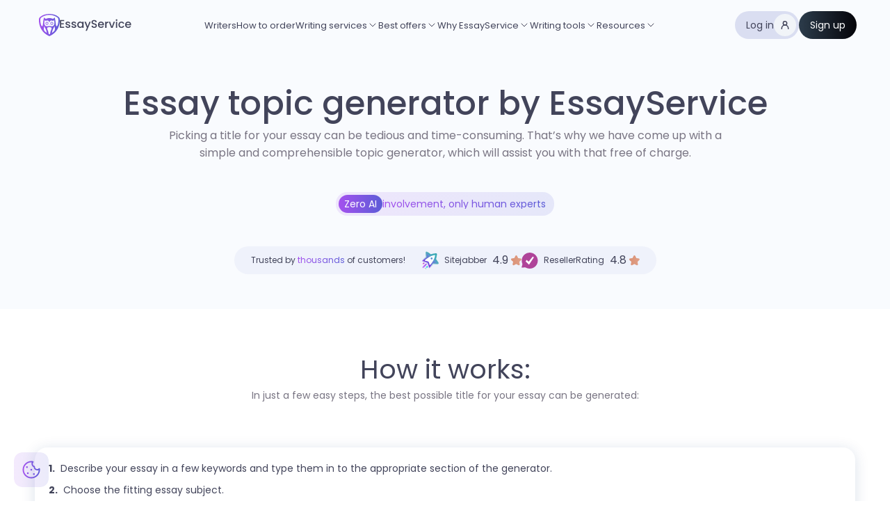

--- FILE ---
content_type: text/html; charset=utf-8
request_url: https://essayservice.com/essay-topic-generator
body_size: 41416
content:
<!DOCTYPE html><!-- Last Published: Mon Feb 02 2026 10:18:48 GMT+0000 (Coordinated Universal Time) --><html data-wf-domain="essayservice.com" data-wf-page="631b5df36e694c4e9275e00e" data-wf-site="5e6bef914570bffc8bc80080" lang="en"><head><meta charset="utf-8"/><title>Essay Topic Generator by EssayService | Essay Tool</title><meta content="You can generate your essay topic together with Essay Topic Generator by EssayService.com" name="description"/><meta content="Essay Topic Generator by EssayService | Essay Tool" property="og:title"/><meta content="You can generate your essay topic together with Essay Topic Generator by EssayService.com" property="og:description"/><meta content="Essay Topic Generator by EssayService | Essay Tool" property="twitter:title"/><meta content="You can generate your essay topic together with Essay Topic Generator by EssayService.com" property="twitter:description"/><meta property="og:type" content="website"/><meta content="summary_large_image" name="twitter:card"/><meta content="width=device-width, initial-scale=1" name="viewport"/><link href="https://cdn.prod.website-files.com/5e6bef914570bffc8bc80080/css/essayservice.shared.556dd00b8.min.css" rel="stylesheet" type="text/css" integrity="sha384-VW3QC4gKnywemEEYAXDkD2SIaX19oi1CY8cSmOZeUePuuYLhEnpfpHU4Mm4fWi+i" crossorigin="anonymous"/><link href="https://fonts.googleapis.com" rel="preconnect"/><link href="https://fonts.gstatic.com" rel="preconnect" crossorigin="anonymous"/><script src="https://ajax.googleapis.com/ajax/libs/webfont/1.6.26/webfont.js" type="text/javascript"></script><script type="text/javascript">WebFont.load({  google: {    families: ["Lato:100,100italic,300,300italic,400,400italic,700,700italic,900,900italic"]  }});</script><script type="text/javascript">!function(o,c){var n=c.documentElement,t=" w-mod-";n.className+=t+"js",("ontouchstart"in o||o.DocumentTouch&&c instanceof DocumentTouch)&&(n.className+=t+"touch")}(window,document);</script><link href="https://cdn.prod.website-files.com/5e6bef914570bffc8bc80080/673da5d5d4407d5fb26df3be_logo-mod.png" rel="shortcut icon" type="image/x-icon"/><link href="https://cdn.prod.website-files.com/5e6bef914570bffc8bc80080/69295c1cc295569901a257a6_webclip.png" rel="apple-touch-icon"/><meta name="viewport" content= "width=device-width, user-scalable=no">
<meta name="referrer" content="no-referrer-when-downgrade"/>
<meta name='dmca-site-verification'
      content='bitNSDRFUGFXOXFObnFWakJuYkVDbGdiV1VUUXNDMmNPelptZWx5aTlYMD01' />

<style>
body {
  -webkit-font-smoothing: antialiased;
  -moz-font-smoothing: antialiased;
  -o-font-smoothing: antialiased;
}
  .e-calc {
     border-radius: 18px;
     box-shadow: 0 3px 30px 0 rgb(15 56 112 / 15%);
  }
  .seo__row {
    height: 420px;
  }
  .seo__raw::-webkit-scrollbar {
    background-color: transparent;
  }
  .reviews-tabs__link.w--current .reviews-tabs__icon--active {
    display: block;
  }
  .reviews-tabs__link.w--current .reviews-tabs__icon--normal {
    display: none;
    }
  .reviews-tabs__link:hover .reviews-tabs__icon--active {
    display: block;
  }
  .reviews-tabs__link:hover .reviews-tabs__icon--normal {
    display: none;
  }
  .reviews-card__description {
    overflow: hidden;
    text-overflow: ellipsis;
    display: -webkit-box;
    -webkit-line-clamp: 5;
    -webkit-box-orient: vertical;
  }
  @media screen and (max-width: 991px){
    .features__mask {
      display: flex;
      flex-direction: column;
      align-items: flex-start;
    }
  }
  .anchor {
    position: relative;
    top: -100px;
    margin-top: 0;
  }
  @media screen and (max-width: 767px){
    .anchor {
      top: -270px;
  	}
  }
  .slide-nav-new .w-slider-dot {
    color: #B7CCEE;
    min-width: 25px;
    padding: 0px;
    margin: 0px;
    border-radius: 2px;
    height: 3px;
    background-color: #B7CCEE;
  }
  .slide-nav-new .w-slider-dot.w-active { 
    color: #0F3870;
    width: 30px;
    height: 6px;
    border-radius: 6px;
    background-color: #0F3870;
  }
  .slide-nav-new .w-slider-dot:focus {
    box-shadow: none;
  }
  .experts-card-left:hover .experts-avatar {
    background-color: #FFA900;
  }
  .pricing-link:hover .arrow-icon-new,
  .service-works-tab:hover .arrow-icon-new,
  .faq-container-new:hover .light-arrow {
    background-image: url(https://cdn.prod.website-files.com/5e6bef914570bffc8bc80080/61780f6c7a0b95867a2b3d0d_icon.svg);
  }
  .faq-container-new:hover {
    border-color: #0F3870 !important;
  }
  @media screen and (max-width: 767px){
    .seo-grid-container::-webkit-scrollbar {
      width: 24px !important;
    }
  }
  .team::-webkit-scrollbar { 
    -webkit-appearance: none;
    width: 0; 
    background-color: transparent;
  }
  .team::-webkit-scrollbar-track {
    background-color: transparent;
  }
  .team::-webkit-scrollbar-thumb {
    background-color: transparent;
  }
  .skeleton__title,
  .skeleton__work,
  .skeleton__type,
  .skeleton__level,
  .skeleton__deadline,
  .skeleton__pages,
  .skeleton__check,
  .skeleton__spaces,
  .skeleton__price,
  .skeleton__number,
  .skeleton__button {
    display: inline-block;
    position: relative;
    overflow: hidden;
    background-color: rgba(190,190,190,.2);
  }
  .skeleton__title::after,
  .skeleton__work::after,
  .skeleton__type::after,
  .skeleton__level::after,
  .skeleton__deadline::after,
  .skeleton__pages::after,
  .skeleton__check::after,
  .skeleton__spaces::after,
  .skeleton__price::after,
  .skeleton__number::after,
  .skeleton__button::after {
    position: absolute;
    top: 0;
    right: 0;
    bottom: 0;
    left: 0;
    transform: translateX(-100%);
    background-image: linear-gradient(90deg, rgba(190,190,190, 0) 0, rgba(124,124,124,.2) 20%,rgba(190,190,190,.5) 60%,rgba(190,190,190, 0));
    animation: shimmer 1.4s infinite;
    content: '';
  }
  @keyframes shimmer {
    100% {
      transform: translateX(100%);
    }
  }

/* Google one tap z-index */
  #credential_picker_iframe {
    z-index: 2147483002 !important;
  }
/* Start redesign styles */
input:focus {
	outline: none;
}
:focus {
  outline: none !important;
}
* {
	-webkit-tap-highlight-color: transparent;
}
.r-seo__scroll {
  max-height: 800px;
}
.r-experts::-webkit-scrollbar, .r-experts::-webkit-scrollbar-thumb, .r-experts::-webkit-scrollbar-track, .r-pricing::-webkit-scrollbar, .r-pricing::-webkit-scrollbar-thumb, .r-pricing::-webkit-scrollbar-track,
.r-tabs__menu::-webkit-scrollbar, .r-tabs__menu::-webkit-scrollbar-thumb, .r-tabs__menu::-webkit-scrollbar-track,
.r-reviews__menu::-webkit-scrollbar, .r-reviews__menu::-webkit-scrollbar-thumb, .r-reviews__menu::-webkit-scrollbar-track,
.r-reviews__wrap::-webkit-scrollbar, .r-reviews__wrap::-webkit-scrollbar-thumb, .r-reviews__wrap::-webkit-scrollbar-track,
.r-navbar__menu::-webkit-scrollbar, .r-navbar__menu::-webkit-scrollbar-thumb, .r-navbar__menu::-webkit-scrollbar-track {
  background: transparent;
  height: 0;
  width: 0;
}
.r-navbar__list::-webkit-scrollbar,
.r-footer__drop-list::-webkit-scrollbar,
.r-search__wrap::-webkit-scrollbar,
.r-seo__scroll::-webkit-scrollbar {
  background: transparent;
  width: 4px;
  border-radius: 2px;
}
.r-navbar__list::-webkit-scrollbar-thumb,
.r-footer__drop-list::-webkit-scrollbar-thumb,
.r-search__list::-webkit-scrollbar-thumb,
.r-footer__drop-list::-webkit-scrollbar-thumb,
.r-seo__scroll::-webkit-scrollbar-thumb {
  background: #DADEF1;
  border-radius: 2px;
}
.r-pricing__card {
  -webkit-touch-callout: none;
    -webkit-user-select: none;
     -khtml-user-select: none;
       -moz-user-select: none;
        -ms-user-select: none;
            user-select: none;
}
@media (max-width: 768px) {
  .r-btn--gradient-18-anim {
    background-size: 200% 200%;
    animation: gradientAnimation 2s linear infinite;
  }
}
@keyframes gradientAnimation {
  0% {
    background-position: 0% 50%;
  }
  50% {
    background-position: 100% 50%;
  }
  100% {
    background-position: 0% 50%;
  }
}
.r-hero--tag::after {
  content: "";
  position: absolute;
  left: -3%;
  top: 10%;
  width: 106%;
  height: 90%;
  background-image: linear-gradient(-270deg, #a451ee1f, #5c5cd71f);
  border-radius: 500px;
  z-index: -1;
}
@media (max-width: 991px) {
  .r-hero--tag::after {
  	top: 8%;
  	height: 100%;
  }
}
.r-form__input::placeholder {
	color: #42445A !important;
}
.r-form__title {
  color: #456990;
  font-size: 12px;
  padding-left: 16px;
  cursor: default;
}
.r-form__value {
  color: #42445A;
  font-size: 14px;
  transition: all 0.2s ease;
  padding: 4px 16px;
}
.r-form__value:hover {
  background-color: rgba(93, 92, 216, 0.16);
  cursor: pointer;
}
@media only screen and (max-width: 991px) {
 .r-form__title {
   color: #797583;
   padding-left: 0;
 } 
 .r-form__value {
   margin-top: 4px;
   margin-bottom: 4px;
   border-radius: 8px;
   background-color: #F1F4F8;
 }
 .r-form__value:hover {
   background-color: none
 }
 /*.w-nav-overlay:before {
  	content: '';
  	position: fixed;
    width: 100%;
    height: 100%;
    background-color: rgba(0, 0, 0, 0.5);
  }*/
  .r-nav__mobile-burger-bg {
    z-index: 1;
    background-color: #00000080;
    width: 100vw;
    height: 100vh;
    padding-bottom: 0;
    padding-right: 0;
    display: none;
    position: fixed;
    inset: 0% 0 0% auto;
  }
}
.r-reviews__menu {
	scrollbar-width: none;
  -ms-overflow-style: none;
}
.r-reviews__menu::-webkit-scrollbar {
  display: none;
}
.r-reviews__wrap, .r-advantages__inner, .r-experts, .team {
	scrollbar-width: none;
  -ms-overflow-style: none;
}
.r-reviews__wrap::-webkit-scrollbar, .r-advantages__inner::-webkit-scrollbar, .r-experts::-webkit-scrollbar, .r-team::-webkit-scrollbar {
  display: none;
}
.r-advantages__link.w--current .r-tabs__line{
  opacity: 1 !important;
}

.r-reviews__list {
    display: inline-flex;
    animation: scroll-left 100s linear infinite;
  }
@keyframes scroll-left {
    0% {
      transform: translateX(0);
    }
    100% {
      transform: translateX(-50%);
    }
  }
.r-link {
  position: relative;
}
.r-link:after {
  content: '';
  position: absolute;
  left: 0;
  bottom: 0;
  width: 0;
  height: 1px;
  background: linear-gradient(135deg, #b36eff, #7e5fff);
  transition: width 0.3s ease;
}
.r-link:hover:after {
  width: 100%;
}
@media only screen and (992px <= width <= 1170px) {
 .r-navbar__brand-text {
 	display: none;
 }
 .r-navbar__menu {
 	gap: 8px;
 }
}
.r-form__clear.active {
  display: flex;
}
.r-experts__review {
  overflow: hidden;
  text-overflow: ellipsis;
  -webkit-line-clamp: 5;
  display: -webkit-box;
  -webkit-box-orient: vertical;
}
.r-reviews__descr {
  overflow: hidden;
  text-overflow: ellipsis;
  -webkit-line-clamp: 7;
  display: -webkit-box;
  -webkit-box-orient: vertical;
}
.r-range {
  -webkit-appearance: none;
  -moz-appearance: none;
  appearance: none;
}
.r-range:focus {
  outline: none;
}
.r-range::-webkit-slider-thumb {
	background:
    url("https://cdn.prod.website-files.com/5e98914a4a1b9051c5afaf0a/66cd95823008b0195019c9ef_dots-horizontal.svg") center / auto no-repeat,
    linear-gradient(
      270deg,
      var(--color-blue-6088, rgba(92, 92, 215, 0.88)) 0%,
      var(--color-violet-6388, rgba(164, 81, 238, 0.88)) 100%
    );
  border-radius: 3px;
  width: 136px;
  height: 6px;
  cursor: grab;
  box-shadow: none;
  border: none;
  transition: all 0.3s ease-in-out;
  -webkit-appearance: none;
  appearance: none;
}
.r-range::-moz-range-thumb {
	background:
    url("https://cdn.prod.website-files.com/5e98914a4a1b9051c5afaf0a/66cd95823008b0195019c9ef_dots-horizontal.svg") center / auto no-repeat,
    linear-gradient(
      270deg,
      var(--color-blue-6088, rgba(92, 92, 215, 0.88)) 0%,
      var(--color-violet-6388, rgba(164, 81, 238, 0.88)) 100%
    );
  border-radius: 3px;
  width: 136px;
  height: 6px;
  cursor: grab;
  box-shadow: none;
  border: none;
  transition: all 0.3s ease-in-out;
}
.r-range::-ms-thumb {
	background:
    url("https://cdn.prod.website-files.com/5e98914a4a1b9051c5afaf0a/66cd95823008b0195019c9ef_dots-horizontal.svg") center / auto no-repeat,
    linear-gradient(
      270deg,
      var(--color-blue-6088, rgba(92, 92, 215, 0.88)) 0%,
      var(--color-violet-6388, rgba(164, 81, 238, 0.88)) 100%
    );
  border-radius: 3px;
  width: 136px;
  height: 6px;
  cursor: grab;
  box-shadow: none;
  border: none;
  transition: all 0.3s ease-in-out;
}
.r-range::-webkit-slider-thumb:hover {
  height: 16px;
}
.r-range::-moz-range-thumb:hover {
  height: 16px;
}
.r-range::-ms-thumb:hover {
  height: 16px;
}
/* END redesign styles */
</style>

<script>
// Affiliates
"use strict";var subName=getArgument("subName",document.currentScript.src)||"app",affiliateConfig={objects:[{track_everything:!1,keyword:"adpump",config:{script:null}},{track_everything:!0,keyword:"tap_s",config:{script:"https://".concat(subName,".").concat(getDomain(),"/utils/script_.min.js"),default_domain:"essaypro.com"}},{track_everything:!1,keyword:"clickid_",config:{script:null}}]};function setCookie_(e,t,n){var o=new Date;t=encodeURIComponent(t),o.setTime(o.getTime()+24*n*60*60*1e3);var r="expires="+o.toUTCString();document.cookie=e+"="+t+"; "+r+"; domain=."+getDomain()+"; path=/; SameSite=None; Secure"}function defineSourceUrl(){var e=document.domain.split("."),t="";return e[0].split("-")[1]?-1!==["develop","app-dev","app-local","mob-dev"].indexOf(e[0])?t="api-dev":-1!==["app-stage","mob-stage","app-local","mob-dev"].indexOf(e[0])&&(t="api-staging"):t="external-api",t}function getDomain(){var e=window.location.hostname;return e.substring(e.lastIndexOf(".",e.lastIndexOf(".")-1)+1)}function getAffiliateSourceName(){return"".concat(defineSourceUrl(),".").concat(getDomain())}function keywordMatch(e){var t=getArgument("proxy_domain")?!!getArgument(e,document.referrer):!!getArgument(e);return t&&setCookie_(e,getArgument("proxy_domain")?getArgument(e,document.referrer):getArgument(e),15),t}function getArgument(e,t){if(e=new RegExp("[?&]"+encodeURIComponent(e)+"=([^#&]*)").exec(t||location.search||location.hash))return decodeURIComponent(e[1])}function loadScript(e){var t=document.createElement("script");t.type="text/javascript",t.src=e,t.id="scriptAffiliate",document.getElementsByTagName("head")[0].appendChild(t),setTimeout(function(){t.remove()},6e4)}!function(){var e=getArgument("promocode");e&&"undefined"!==e&&setCookie_("promo_code",e,15),affiliateConfig.objects.forEach(function(e){if(e.track_everything||keywordMatch(e.keyword)){var t=e.config.script;t&&loadScript(t)}})}();
  
</script>

<!-- Start VWO Async SmartCode -->
<link rel="preconnect" href="https://dev.visualwebsiteoptimizer.com" />
<script type='text/javascript' id='vwoCode'>
window._vwo_code || (function() {
var account_id=942701,
version=2.1,
settings_tolerance=2000,
hide_element='body',
hide_element_style = 'opacity:0 !important;filter:alpha(opacity=0) !important;background:none !important;transition:none !important;',
/* DO NOT EDIT BELOW THIS LINE */
f=false,w=window,d=document,v=d.querySelector('#vwoCode'),cK='_vwo_'+account_id+'_settings',cc={};try{var c=JSON.parse(localStorage.getItem('_vwo_'+account_id+'_config'));cc=c&&typeof c==='object'?c:{}}catch(e){}var stT=cc.stT==='session'?w.sessionStorage:w.localStorage;code={nonce:v&&v.nonce,use_existing_jquery:function(){return typeof use_existing_jquery!=='undefined'?use_existing_jquery:undefined},library_tolerance:function(){return typeof library_tolerance!=='undefined'?library_tolerance:undefined},settings_tolerance:function(){return cc.sT||settings_tolerance},hide_element_style:function(){return'{'+(cc.hES||hide_element_style)+'}'},hide_element:function(){if(performance.getEntriesByName('first-contentful-paint')[0]){return''}return typeof cc.hE==='string'?cc.hE:hide_element},getVersion:function(){return version},finish:function(e){if(!f){f=true;var t=d.getElementById('_vis_opt_path_hides');if(t)t.parentNode.removeChild(t);if(e)(new Image).src='https://dev.visualwebsiteoptimizer.com/ee.gif?a='+account_id+e}},finished:function(){return f},addScript:function(e){var t=d.createElement('script');t.type='text/javascript';if(e.src){t.src=e.src}else{t.text=e.text}v&&t.setAttribute('nonce',v.nonce);d.getElementsByTagName('head')[0].appendChild(t)},load:function(e,t){var n=this.getSettings(),i=d.createElement('script'),r=this;t=t||{};if(n){i.textContent=n;d.getElementsByTagName('head')[0].appendChild(i);if(!w.VWO||VWO.caE){stT.removeItem(cK);r.load(e)}}else{var o=new XMLHttpRequest;o.open('GET',e,true);o.withCredentials=!t.dSC;o.responseType=t.responseType||'text';o.onload=function(){if(t.onloadCb){return t.onloadCb(o,e)}if(o.status===200||o.status===304){_vwo_code.addScript({text:o.responseText})}else{_vwo_code.finish('&e=loading_failure:'+e)}};o.onerror=function(){if(t.onerrorCb){return t.onerrorCb(e)}_vwo_code.finish('&e=loading_failure:'+e)};o.send()}},getSettings:function(){try{var e=stT.getItem(cK);if(!e){return}e=JSON.parse(e);if(Date.now()>e.e){stT.removeItem(cK);return}return e.s}catch(e){return}},init:function(){if(d.URL.indexOf('__vwo_disable__')>-1)return;var e=this.settings_tolerance();w._vwo_settings_timer=setTimeout(function(){_vwo_code.finish();stT.removeItem(cK)},e);var t;if(this.hide_element()!=='body'){t=d.createElement('style');var n=this.hide_element(),i=n?n+this.hide_element_style():'',r=d.getElementsByTagName('head')[0];t.setAttribute('id','_vis_opt_path_hides');v&&t.setAttribute('nonce',v.nonce);t.setAttribute('type','text/css');if(t.styleSheet)t.styleSheet.cssText=i;else t.appendChild(d.createTextNode(i));r.appendChild(t)}else{t=d.getElementsByTagName('head')[0];var i=d.createElement('div');i.style.cssText='z-index: 2147483647 !important;position: fixed !important;left: 0 !important;top: 0 !important;width: 100% !important;height: 100% !important;background: white !important;';i.setAttribute('id','_vis_opt_path_hides');i.classList.add('_vis_hide_layer');t.parentNode.insertBefore(i,t.nextSibling)}var o=window._vis_opt_url||d.URL,s='https://dev.visualwebsiteoptimizer.com/j.php?a='+account_id+'&u='+encodeURIComponent(o)+'&vn='+version;if(w.location.search.indexOf('_vwo_xhr')!==-1){this.addScript({src:s})}else{this.load(s+'&x=true')}}};w._vwo_code=code;code.init();})();
</script>
<!-- End VWO Async SmartCode -->

<script>
// Set up referrer before gtm
  const referrer = localStorage.getItem('referrer');
  if (referrer && window.location.pathname === '/new') {
    Object.defineProperty(document, "referrer", {get: function(){ return referrer; }});
    localStorage.removeItem('referrer')
  }
  
  
// Google Tag Manager
  (function(w,d,s,l,i){w[l]=w[l]||[];w[l].push({'gtm.start':
  new Date().getTime(),event:'gtm.js'});var f=d.getElementsByTagName(s)[0],
  j=d.createElement(s),dl=l!='dataLayer'?'&l='+l:'';j.async=true;j.src=
  'https://metrics.essayservice.com/gtm.js?id='+i+dl;f.parentNode.insertBefore(j,f);
  })(window,document,'script','dataLayer','GTM-NXPJJ2Q');
  
// Calculator
  function readyCalc() {
    var el = document.getElementById('skeleton-block');
    if (el) {
      el.remove();
    }
  }
  
// Clarity
(function(c,l,a,r,i,t,y){
        c[a]=c[a]||function(){(c[a].q=c[a].q||[]).push(arguments)};
        t=l.createElement(r);t.async=1;t.src="https://www.clarity.ms/tag/"+i;
        y=l.getElementsByTagName(r)[0];y.parentNode.insertBefore(t,y);
    })(window, document, "clarity", "script", "gv5ezs7xc1");
  
// Datadog
  (function(h,o,u,n,d) {
    h=h[d]=h[d]||{q:[],onReady:function(c){h.q.push(c)}}
    d=o.createElement(u);d.async=1;d.src=n
    n=o.getElementsByTagName(u)[0];n.parentNode.insertBefore(d,n)
  })(window,document,'script','https://www.datadoghq-browser-agent.com/us3/v5/datadog-rum.js','DD_RUM')
  window.DD_RUM.onReady(function() {
    let botPattern = "(googlebot\/|bot|Googlebot-Mobile|Googlebot-Image|Google favicon|Mediapartners-Google|bingbot|slurp|java|wget|curl|Commons-HttpClient|Python-urllib|libwww|httpunit|nutch|phpcrawl|msnbot|jyxobot|FAST-WebCrawler|FAST Enterprise Crawler|biglotron|teoma|convera|seekbot|gigablast|exabot|ngbot|ia_archiver|GingerCrawler|webmon |httrack|webcrawler|grub.org|UsineNouvelleCrawler|antibot|netresearchserver|speedy|fluffy|bibnum.bnf|findlink|msrbot|panscient|yacybot|AISearchBot|IOI|ips-agent|tagoobot|MJ12bot|dotbot|woriobot|yanga|buzzbot|mlbot|yandexbot|purebot|Linguee Bot|Voyager|CyberPatrol|voilabot|baiduspider|citeseerxbot|spbot|twengabot|postrank|turnitinbot|scribdbot|page2rss|sitebot|linkdex|Adidxbot|blekkobot|ezooms|dotbot|Mail.RU_Bot|discobot|heritrix|findthatfile|europarchive.org|NerdByNature.Bot|sistrix crawler|ahrefsbot|Aboundex|domaincrawler|wbsearchbot|summify|ccbot|edisterbot|seznambot|ec2linkfinder|gslfbot|aihitbot|intelium_bot|facebookexternalhit|yeti|RetrevoPageAnalyzer|lb-spider|sogou|lssbot|careerbot|wotbox|wocbot|ichiro|DuckDuckBot|lssrocketcrawler|drupact|webcompanycrawler|acoonbot|openindexspider|gnam gnam spider|web-archive-net.com.bot|backlinkcrawler|coccoc|integromedb|content crawler spider|toplistbot|seokicks-robot|it2media-domain-crawler|ip-web-crawler.com|siteexplorer.info|elisabot|proximic|changedetection|blexbot|arabot|WeSEE:Search|niki-bot|CrystalSemanticsBot|rogerbot|360Spider|psbot|InterfaxScanBot|Lipperhey SEO Service|CC Metadata Scaper|g00g1e.net|GrapeshotCrawler|urlappendbot|brainobot|fr-crawler|binlar|SimpleCrawler|Livelapbot|Twitterbot|cXensebot|smtbot|bnf.fr_bot|A6-Indexer|ADmantX|Facebot|Twitterbot|OrangeBot|memorybot|AdvBot|MegaIndex|SemanticScholarBot|ltx71|nerdybot|xovibot|BUbiNG|Qwantify|archive.org_bot|Applebot|TweetmemeBot|crawler4j|findxbot|SemrushBot|yoozBot|lipperhey|y!j-asr|Domain Re-Animator Bot|AddThis|CloudWatchSynthetics)";
    let regexBot = new RegExp(botPattern, 'i');
    let conditionalSampleRate = regexBot.test(navigator.userAgent) ? 0 : 25

    window.DD_RUM.init({
      clientToken: 'pub771418ee892c26a57ad67bbe2c6fa59a',
      applicationId: '81d05faa-a697-4467-ba45-58b073d208d5',
      site: 'us3.datadoghq.com',
      service: 'webflow-sites',
      env: 'prod',
      sessionSampleRate: conditionalSampleRate,
      sessionReplaySampleRate: 0,
      trackUserInteractions: true,
      trackResources: true,
      trackLongTasks: true,
      defaultPrivacyLevel: 'mask-user-input',
    });


    setTimeout(() => {
      const parseCookie = str =>
        str.split(';')
          .map(v => v.split('='))
          .reduce((acc, v) => {
            acc[decodeURIComponent(v[0].trim())] = decodeURIComponent(v[1].trim());
            return acc;
          }, {});
      let cookie = parseCookie(document.cookie);

      window.DD_RUM.setGlobalContextProperty('cookies', {
        tr_visit_id: cookie.tr_visit_id,
        _ga: cookie._ga,
        price_id: cookie.p_id,
      });

    }, 2000);
  })
</script>

<script>
  // Additional function for trigger events after VWO initialization
  function waitForVWO(callback) {
    const interval = setInterval(() => {
      if (window.VWO) {
        clearInterval(interval); // Stop the interval once VWO is available
        callback();
      }
    }, 1000); // Check every 1 second
  }

  waitForVWO(() => {
    // Optional timeout if `dataLayer` might update asynchronously
    setTimeout(() => {
      if (window.dataLayer && Array.isArray(window.dataLayer)) {
        window.dataLayer.forEach(obj => {
          // Check for keys matching the pattern "Campaign-"
          for (const key in obj) {
            if (key.startsWith("Campaign-")) {
              window.clarity("event","VWOExperiment");
			  window.clarity("set", "ExperimentID", obj[key]);
            }
          }
        });
      } else {
        console.error("dataLayer is not defined or not an array.");
      }
    }, 3000); // Delay processing by 3 seconds
  });
</script>
<!-- Ahrefs analytics -->
<script src="https://analytics.ahrefs.com/analytics.js" data-key="Oyfny1oaUenTZRlJ6uxR+Q" async></script><link href="https://essayservice.com/essay-topic-generator" rel="canonical"/>
<script type="application/ld+json">
{
  "@context": "https://schema.org",
  "@type": "WebApplication",
  "name": "Essay topic generator",
  "description": "Generate fresh essay topics by subject, prompt type, length.",
  "url": "https://essayservice.com/essay-topic-generator",
  "operatingSystem": "Web",
  "applicationCategory": "UtilitiesApplication",
  "datePublished": "2025-06-06",
  "author": {
    "@type": "Organization",
    "name": "EssayService"
  },
  "audience": {
    "@type": "Audience",
    "audienceType": "Students, Educators, Writers"
  }
}
</script></head><body><div class="r-body"><div id="top" class="google-tag-manager w-embed w-iframe"><!-- Google Tag Manager (noscript) -->
<noscript><iframe src="https://metrics.essayservice.com/ns.html?id=GTM-NXPJJ2Q"
height="0" width="0" style="display:none;visibility:hidden"></iframe></noscript></div><div data-w-id="886ca6c4-91fb-097e-8cdd-90873729621b" data-animation="default" data-collapse="medium" data-duration="400" data-easing="ease" data-easing2="ease" role="banner" class="r-navbar w-nav"><div class="r-navbar__container w-container"><a href="/" class="r-navbar__brand w-nav-brand"><div class="r-navbar__brand-img w-embed"><svg width="30" height="32" viewBox="0 0 30 32" fill="none" xmlns="http://www.w3.org/2000/svg">
<path d="M14.353 14.9788L15 14.9829L15.647 14.9788L15 15.6581L14.353 14.9788Z" fill="url(#paint0_linear_4646_8351)"/>
<path fill-rule="evenodd" clip-rule="evenodd" d="M16.3942 13.5951C16.3942 12.436 17.3299 11.4963 18.484 11.4963C19.6382 11.4963 20.5738 12.436 20.5738 13.5951C20.5738 14.7543 19.6382 15.694 18.484 15.694C17.3299 15.694 16.3942 14.7543 16.3942 13.5951ZM18.484 12.3344C17.7907 12.3344 17.2287 12.8988 17.2287 13.5951C17.2287 14.2914 17.7907 14.8559 18.484 14.8559C19.1773 14.8559 19.7393 14.2914 19.7393 13.5951C19.7393 12.8988 19.1773 12.3344 18.484 12.3344Z" fill="url(#paint1_linear_4646_8351)"/>
<path fill-rule="evenodd" clip-rule="evenodd" d="M11.5153 11.496C12.6694 11.496 13.605 12.4357 13.605 13.5949C13.605 14.754 12.6694 15.6937 11.5153 15.6937C10.3611 15.6937 9.42548 14.754 9.42548 13.5949C9.42548 12.4357 10.3611 11.496 11.5153 11.496ZM12.7706 13.5949C12.7706 12.8986 12.2085 12.3341 11.5153 12.3341C10.822 12.3341 10.2599 12.8986 10.2599 13.5949C10.2599 14.2912 10.822 14.8556 11.5153 14.8556C12.2085 14.8556 12.7706 14.2912 12.7706 13.5949Z" fill="url(#paint2_linear_4646_8351)"/>
<path fill-rule="evenodd" clip-rule="evenodd" d="M15 32C-1.66352 24.6927 -0.33995 7.66069 0.350143 6.07999C0.794586 5.06196 5.50385 0 15 0C24.4961 0 29.2054 5.06196 29.6499 6.07999C30.3399 7.66069 31.6635 24.6927 15 32ZM15 29.2723C15.3147 29.2723 15.5736 29.1401 15.7604 28.9256C15.8307 28.8493 15.8831 28.7667 15.9223 28.6864C15.9991 28.5386 16.0517 28.3703 16.0772 28.1901C16.4905 25.2939 17.1305 23.9133 17.5986 22.9033C18.015 22.0045 18.2952 21.3988 18.1604 20.2786C18.0848 19.6551 17.461 19.3501 16.7824 19.202C16.1007 19.0528 15.3657 19.0624 15.0816 19.0662C15.0522 19.0652 15.0249 19.0644 15 19.0638C14.9755 19.0644 14.9488 19.0652 14.9201 19.0661L14.9185 19.0661C14.6346 19.0623 13.8993 19.0526 13.2173 19.2019C12.5387 19.35 11.915 19.6551 11.8394 20.2786C11.7046 21.3987 11.9846 22.004 12.401 22.9028C12.8691 23.9128 13.5093 25.2938 13.9226 28.19C13.9484 28.3725 14.002 28.5429 14.0805 28.692C14.1187 28.7694 14.1694 28.8487 14.2366 28.9224C14.4237 29.1387 14.6837 29.2723 15 29.2723ZM15 17.4162L15.0156 17.4152C15.6217 17.4164 16.2581 17.4961 16.8844 17.5746L16.8891 17.5751C17.9055 17.7028 18.8953 17.827 19.6879 17.6064C21.5489 17.0878 23.281 14.6071 21.6334 8.84077C21.6334 8.84077 20.6466 9.34375 20.5014 9.99554C20.4806 10.0904 20.4999 10.1979 20.528 10.2887C20.5636 10.4025 20.6125 10.4892 20.6125 10.4892C19.7117 9.6038 18.51 9.19531 17.3662 9.51414C16.7098 9.6968 16.1646 10.0506 15.7586 10.5543C15.3845 11.0178 15.1273 11.6079 15.0102 12.3091L15 12.34L14.9893 12.3078C14.8722 11.6072 14.6151 11.0175 14.2412 10.5542C13.8352 10.0505 13.2899 9.69672 12.6336 9.51406C11.4897 9.19523 10.2881 9.60371 9.38728 10.4891C9.38728 10.4891 9.43617 10.4024 9.47173 10.2886C9.49988 10.1978 9.51914 10.0903 9.4984 9.99545C9.3532 9.34367 8.36642 8.84069 8.36642 8.84069C6.71882 14.6071 8.45087 17.0877 10.3118 17.6063C11.1045 17.8269 12.0943 17.7027 13.1107 17.5751L13.1153 17.5745C13.7413 17.4961 14.3774 17.4164 14.9833 17.4151L15 17.4162ZM15 6.01674C15.5868 6.017 16.0848 6.04732 16.514 6.09678C16.5911 6.10587 16.6668 6.11549 16.7411 6.12555C17.6537 6.2519 18.2349 6.46542 18.7129 6.64101C19.1525 6.80251 19.5048 6.93192 19.9472 6.93192C21.12 6.93192 21.9858 5.89016 22.6045 5.00905C22.6352 5.08089 22.6687 5.1771 22.7047 5.29502C22.9393 6.20102 23.5669 8.98524 23.921 11.657C24.0114 12.3378 24.0796 13.0108 24.1433 13.6473C24.3744 15.9356 24.5581 17.7493 25.5523 17.7493C27.1584 17.7493 28.8001 8.93638 27.6207 6.41146C26.5364 4.09272 19.9499 1.35489 15 1.3538C10.0501 1.3548 3.46343 4.09261 2.37906 6.41138C1.19967 8.9363 2.84134 17.7492 4.44745 17.7492C5.44164 17.7492 5.62536 15.9356 5.8565 13.6472C5.92021 13.0107 5.98837 12.3377 6.07875 11.6569C6.43213 8.99056 7.0579 6.21221 7.29368 5.30046C7.33021 5.18014 7.36424 5.08212 7.39538 5.0092C8.01416 5.89026 8.8799 6.93184 10.0525 6.93184C10.4949 6.93184 10.8472 6.80242 11.2869 6.64093C11.7592 6.46742 12.3323 6.25687 13.2263 6.13C13.3222 6.11678 13.4204 6.10429 13.5209 6.09271C13.9421 6.0456 14.4291 6.01698 15 6.01674ZM11.2032 27.2341C11.2032 27.2341 10.8595 22.4478 7.37761 17.7022C7.37761 17.7022 6.74569 21.8336 7.3102 23.3755C7.98065 25.2109 11.2032 27.2341 11.2032 27.2341ZM18.7968 27.2341C18.7968 27.2341 19.1405 22.4478 22.6224 17.7022C22.6224 17.7022 23.2543 21.8336 22.6898 23.3755C22.0194 25.2109 18.7968 27.2341 18.7968 27.2341Z" fill="url(#paint3_linear_4646_8351)"/>
<defs>
<linearGradient id="paint0_linear_4646_8351" x1="30" y1="16" x2="0" y2="16" gradientUnits="userSpaceOnUse">
<stop stop-color="#5C5CD7"/>
<stop offset="1" stop-color="#A451EE"/>
</linearGradient>
<linearGradient id="paint1_linear_4646_8351" x1="30" y1="16" x2="0" y2="16" gradientUnits="userSpaceOnUse">
<stop stop-color="#5C5CD7"/>
<stop offset="1" stop-color="#A451EE"/>
</linearGradient>
<linearGradient id="paint2_linear_4646_8351" x1="30" y1="16" x2="0" y2="16" gradientUnits="userSpaceOnUse">
<stop stop-color="#5C5CD7"/>
<stop offset="1" stop-color="#A451EE"/>
</linearGradient>
<linearGradient id="paint3_linear_4646_8351" x1="30" y1="16" x2="0" y2="16" gradientUnits="userSpaceOnUse">
<stop stop-color="#5C5CD7"/>
<stop offset="1" stop-color="#A451EE"/>
</linearGradient>
</defs>
</svg></div><div class="r-navbar__brand-text w-embed"><svg width="103" height="18" viewBox="0 0 103 18" fill="none" xmlns="http://www.w3.org/2000/svg">
<path d="M2.024 3.352V6.616H5.864V8.104H2.024V11.512H6.344V13H0.2V1.864H6.344V3.352H2.024ZM11.7906 13.144C11.0973 13.144 10.4733 13.0213 9.91863 12.776C9.37463 12.52 8.94263 12.1787 8.62263 11.752C8.30263 11.3147 8.13196 10.8293 8.11063 10.296H9.99863C10.0306 10.6693 10.2066 10.984 10.5266 11.24C10.8573 11.4853 11.268 11.608 11.7586 11.608C12.2706 11.608 12.6653 11.512 12.9426 11.32C13.2306 11.1173 13.3746 10.8613 13.3746 10.552C13.3746 10.2213 13.2146 9.976 12.8946 9.816C12.5853 9.656 12.0893 9.48 11.4066 9.288C10.7453 9.10667 10.2066 8.93067 9.79063 8.76C9.37463 8.58933 9.01196 8.328 8.70263 7.976C8.40396 7.624 8.25463 7.16 8.25463 6.584C8.25463 6.11467 8.39329 5.688 8.67063 5.304C8.94796 4.90933 9.34263 4.6 9.85463 4.376C10.3773 4.152 10.9746 4.04 11.6466 4.04C12.6493 4.04 13.4546 4.296 14.0626 4.808C14.6813 5.30933 15.012 5.99733 15.0546 6.872H13.2306C13.1986 6.47733 13.0386 6.16267 12.7506 5.928C12.4626 5.69333 12.0733 5.576 11.5826 5.576C11.1026 5.576 10.7346 5.66667 10.4786 5.848C10.2226 6.02933 10.0946 6.26933 10.0946 6.568C10.0946 6.80267 10.18 7 10.3506 7.16C10.5213 7.32 10.7293 7.448 10.9746 7.544C11.22 7.62933 11.5826 7.74133 12.0626 7.88C12.7026 8.05067 13.2253 8.22667 13.6306 8.408C14.0466 8.57867 14.404 8.83467 14.7026 9.176C15.0013 9.51733 15.156 9.97067 15.1666 10.536C15.1666 11.0373 15.028 11.4853 14.7506 11.88C14.4733 12.2747 14.0786 12.584 13.5666 12.808C13.0653 13.032 12.4733 13.144 11.7906 13.144ZM20.3375 13.144C19.6442 13.144 19.0202 13.0213 18.4655 12.776C17.9215 12.52 17.4895 12.1787 17.1695 11.752C16.8495 11.3147 16.6788 10.8293 16.6575 10.296H18.5455C18.5775 10.6693 18.7535 10.984 19.0735 11.24C19.4042 11.4853 19.8148 11.608 20.3055 11.608C20.8175 11.608 21.2122 11.512 21.4895 11.32C21.7775 11.1173 21.9215 10.8613 21.9215 10.552C21.9215 10.2213 21.7615 9.976 21.4415 9.816C21.1322 9.656 20.6362 9.48 19.9535 9.288C19.2922 9.10667 18.7535 8.93067 18.3375 8.76C17.9215 8.58933 17.5588 8.328 17.2495 7.976C16.9508 7.624 16.8015 7.16 16.8015 6.584C16.8015 6.11467 16.9402 5.688 17.2175 5.304C17.4948 4.90933 17.8895 4.6 18.4015 4.376C18.9242 4.152 19.5215 4.04 20.1935 4.04C21.1962 4.04 22.0015 4.296 22.6095 4.808C23.2282 5.30933 23.5588 5.99733 23.6015 6.872H21.7775C21.7455 6.47733 21.5855 6.16267 21.2975 5.928C21.0095 5.69333 20.6202 5.576 20.1295 5.576C19.6495 5.576 19.2815 5.66667 19.0255 5.848C18.7695 6.02933 18.6415 6.26933 18.6415 6.568C18.6415 6.80267 18.7268 7 18.8975 7.16C19.0682 7.32 19.2762 7.448 19.5215 7.544C19.7668 7.62933 20.1295 7.74133 20.6095 7.88C21.2495 8.05067 21.7722 8.22667 22.1775 8.408C22.5935 8.57867 22.9508 8.83467 23.2495 9.176C23.5482 9.51733 23.7028 9.97067 23.7135 10.536C23.7135 11.0373 23.5748 11.4853 23.2975 11.88C23.0202 12.2747 22.6255 12.584 22.1135 12.808C21.6122 13.032 21.0202 13.144 20.3375 13.144ZM25.0764 8.552C25.0764 7.66667 25.2577 6.88267 25.6204 6.2C25.9937 5.51733 26.495 4.98933 27.1244 4.616C27.7644 4.232 28.4684 4.04 29.2364 4.04C29.9297 4.04 30.5324 4.17867 31.0444 4.456C31.567 4.72267 31.983 5.05867 32.2924 5.464V4.184H34.1324V13H32.2924V11.688C31.983 12.104 31.5617 12.4507 31.0284 12.728C30.495 13.0053 29.887 13.144 29.2044 13.144C28.447 13.144 27.7537 12.952 27.1244 12.568C26.495 12.1733 25.9937 11.6293 25.6204 10.936C25.2577 10.232 25.0764 9.43733 25.0764 8.552ZM32.2924 8.584C32.2924 7.976 32.1644 7.448 31.9084 7C31.663 6.552 31.3377 6.21067 30.9324 5.976C30.527 5.74133 30.0897 5.624 29.6204 5.624C29.151 5.624 28.7137 5.74133 28.3084 5.976C27.903 6.2 27.5724 6.536 27.3164 6.984C27.071 7.42133 26.9484 7.944 26.9484 8.552C26.9484 9.16 27.071 9.69333 27.3164 10.152C27.5724 10.6107 27.903 10.9627 28.3084 11.208C28.7244 11.4427 29.1617 11.56 29.6204 11.56C30.0897 11.56 30.527 11.4427 30.9324 11.208C31.3377 10.9733 31.663 10.632 31.9084 10.184C32.1644 9.72533 32.2924 9.192 32.2924 8.584ZM44.4641 4.184L39.0561 17.144H37.1681L38.9601 12.856L35.4881 4.184H37.5201L40.0001 10.904L42.5761 4.184H44.4641ZM49.5046 13.112C48.758 13.112 48.086 12.984 47.4886 12.728C46.8913 12.4613 46.422 12.088 46.0806 11.608C45.7393 11.128 45.5686 10.568 45.5686 9.928H47.5206C47.5633 10.408 47.75 10.8027 48.0806 11.112C48.422 11.4213 48.8966 11.576 49.5046 11.576C50.134 11.576 50.6246 11.4267 50.9766 11.128C51.3286 10.8187 51.5046 10.424 51.5046 9.944C51.5046 9.57067 51.3926 9.26667 51.1686 9.032C50.9553 8.79733 50.6833 8.616 50.3526 8.488C50.0326 8.36 49.5846 8.22133 49.0086 8.072C48.2833 7.88 47.6913 7.688 47.2326 7.496C46.7846 7.29333 46.4006 6.984 46.0806 6.568C45.7606 6.152 45.6006 5.59733 45.6006 4.904C45.6006 4.264 45.7606 3.704 46.0806 3.224C46.4006 2.744 46.8486 2.376 47.4246 2.12C48.0006 1.864 48.6673 1.736 49.4246 1.736C50.502 1.736 51.382 2.008 52.0646 2.552C52.758 3.08533 53.142 3.82133 53.2166 4.76H51.2006C51.1686 4.35467 50.9766 4.008 50.6246 3.72C50.2726 3.432 49.8086 3.288 49.2326 3.288C48.71 3.288 48.2833 3.42133 47.9526 3.688C47.622 3.95467 47.4566 4.33867 47.4566 4.84C47.4566 5.18133 47.558 5.464 47.7606 5.688C47.974 5.90133 48.2406 6.072 48.5606 6.2C48.8806 6.328 49.318 6.46667 49.8726 6.616C50.6086 6.81867 51.206 7.02133 51.6646 7.224C52.134 7.42667 52.5286 7.74133 52.8486 8.168C53.1793 8.584 53.3446 9.144 53.3446 9.848C53.3446 10.4133 53.19 10.9467 52.8806 11.448C52.582 11.9493 52.1393 12.3547 51.5526 12.664C50.9766 12.9627 50.294 13.112 49.5046 13.112ZM63.5769 8.376C63.5769 8.70667 63.5555 9.00533 63.5129 9.272H56.7769C56.8302 9.976 57.0915 10.5413 57.5609 10.968C58.0302 11.3947 58.6062 11.608 59.2889 11.608C60.2702 11.608 60.9635 11.1973 61.3689 10.376H63.3369C63.0702 11.1867 62.5849 11.8533 61.8809 12.376C61.1875 12.888 60.3235 13.144 59.2889 13.144C58.4462 13.144 57.6889 12.9573 57.0169 12.584C56.3555 12.2 55.8329 11.6667 55.4489 10.984C55.0755 10.2907 54.8889 9.49067 54.8889 8.584C54.8889 7.67733 55.0702 6.88267 55.4329 6.2C55.8062 5.50667 56.3235 4.97333 56.9849 4.6C57.6569 4.22667 58.4249 4.04 59.2889 4.04C60.1209 4.04 60.8622 4.22133 61.5129 4.584C62.1635 4.94667 62.6702 5.45867 63.0329 6.12C63.3955 6.77067 63.5769 7.52267 63.5769 8.376ZM61.6729 7.8C61.6622 7.128 61.4222 6.58933 60.9529 6.184C60.4835 5.77867 59.9022 5.576 59.2089 5.576C58.5795 5.576 58.0409 5.77867 57.5929 6.184C57.1449 6.57867 56.8782 7.11733 56.7929 7.8H61.6729ZM67.1959 5.464C67.4625 5.016 67.8145 4.66933 68.2519 4.424C68.6999 4.168 69.2279 4.04 69.8359 4.04V5.928H69.3719C68.6572 5.928 68.1132 6.10933 67.7399 6.472C67.3772 6.83467 67.1959 7.464 67.1959 8.36V13H65.3719V4.184H67.1959V5.464ZM74.9205 11.368L77.4165 4.184H79.3525L75.9925 13H73.8165L70.4725 4.184H72.4245L74.9205 11.368ZM81.6593 3.016C81.3286 3.016 81.0513 2.904 80.8273 2.68C80.6033 2.456 80.4913 2.17867 80.4913 1.848C80.4913 1.51733 80.6033 1.24 80.8273 1.016C81.0513 0.791999 81.3286 0.679999 81.6593 0.679999C81.9793 0.679999 82.2513 0.791999 82.4753 1.016C82.6993 1.24 82.8113 1.51733 82.8113 1.848C82.8113 2.17867 82.6993 2.456 82.4753 2.68C82.2513 2.904 81.9793 3.016 81.6593 3.016ZM82.5553 4.184V13H80.7313V4.184H82.5553ZM84.342 8.584C84.342 7.67733 84.5233 6.88267 84.886 6.2C85.2593 5.50667 85.7713 4.97333 86.422 4.6C87.0727 4.22667 87.8193 4.04 88.662 4.04C89.7287 4.04 90.6087 4.296 91.302 4.808C92.006 5.30933 92.4807 6.02933 92.726 6.968H90.758C90.598 6.53067 90.342 6.18933 89.99 5.944C89.638 5.69867 89.1953 5.576 88.662 5.576C87.9153 5.576 87.318 5.84267 86.87 6.376C86.4327 6.89867 86.214 7.63467 86.214 8.584C86.214 9.53333 86.4327 10.2747 86.87 10.808C87.318 11.3413 87.9153 11.608 88.662 11.608C89.718 11.608 90.4167 11.144 90.758 10.216H92.726C92.47 11.112 91.99 11.8267 91.286 12.36C90.582 12.8827 89.7073 13.144 88.662 13.144C87.8193 13.144 87.0727 12.9573 86.422 12.584C85.7713 12.2 85.2593 11.6667 84.886 10.984C84.5233 10.2907 84.342 9.49067 84.342 8.584ZM102.624 8.376C102.624 8.70667 102.602 9.00533 102.56 9.272H95.8238C95.8771 9.976 96.1384 10.5413 96.6078 10.968C97.0771 11.3947 97.6531 11.608 98.3358 11.608C99.3171 11.608 100.01 11.1973 100.416 10.376H102.384C102.117 11.1867 101.632 11.8533 100.928 12.376C100.234 12.888 99.3704 13.144 98.3358 13.144C97.4931 13.144 96.7358 12.9573 96.0638 12.584C95.4024 12.2 94.8798 11.6667 94.4958 10.984C94.1224 10.2907 93.9358 9.49067 93.9358 8.584C93.9358 7.67733 94.1171 6.88267 94.4798 6.2C94.8531 5.50667 95.3704 4.97333 96.0318 4.6C96.7038 4.22667 97.4718 4.04 98.3358 4.04C99.1678 4.04 99.9091 4.22133 100.56 4.584C101.21 4.94667 101.717 5.45867 102.08 6.12C102.442 6.77067 102.624 7.52267 102.624 8.376ZM100.72 7.8C100.709 7.128 100.469 6.58933 99.9998 6.184C99.5304 5.77867 98.9491 5.576 98.2558 5.576C97.6264 5.576 97.0878 5.77867 96.6398 6.184C96.1918 6.57867 95.9251 7.11733 95.8398 7.8H100.72Z" fill="#42445A"/>
</svg></div></a><nav role="navigation" class="r-navbar__menu w-nav-menu"><a href="/our-team" class="r-navbar__link w-nav-link">Writers</a><a href="/order-an-essay" class="r-navbar__link w-nav-link">How to order</a><div data-hover="false" data-delay="0" class="r-navbar__dropdown w-dropdown"><div class="r-navbar__link w-dropdown-toggle"><div>Writing services</div><div class="r-navbar__arrow w-embed"><svg xmlns="http://www.w3.org/2000/svg" width="24" height="24" viewBox="0 0 24 24" fill="none">
<path d="M6 9L12 15L18 9" stroke="#42445A" stroke-width="1.5" stroke-linecap="round" stroke-linejoin="round"/>
</svg></div></div><nav class="r-navbar__content w-dropdown-list"><ul role="list" class="r-navbar__list w-list-unstyled"><li><a href="/admission-essay" class="r-navbar__drop-link w-dropdown-link">Admission essay</a></li><li><a href="/write-my-annotated-bibliography" class="r-navbar__drop-link w-dropdown-link">Annotated bibliography</a></li><li><a href="/apa-paper-writing-service" class="r-navbar__drop-link w-dropdown-link">APA paper</a></li><li><a href="/dissertation-writing" class="r-navbar__drop-link w-dropdown-link">Custom dissertation</a></li><li><a href="/graduate-essay-writing-service" class="r-navbar__drop-link w-dropdown-link">Graduate essay</a></li><li><a href="/history-essay-writing-service" class="r-navbar__drop-link w-dropdown-link">History essay</a></li><li><a href="/lab-report-writing-service" class="r-navbar__drop-link w-dropdown-link">Lab report</a></li><li><a href="/law-essay-writing-service" class="r-navbar__drop-link w-dropdown-link">Law essay</a></li><li><a href="/mba-essay-writing-service" class="r-navbar__drop-link w-dropdown-link">MBA essay</a></li><li><a href="/nursing-essay-writing-service" class="r-navbar__drop-link w-dropdown-link">Nursing essay</a></li><li><a href="/philosophy-papers" class="r-navbar__drop-link w-dropdown-link">Philosophy paper</a></li><li><a href="/spanish-essay-writer" class="r-navbar__drop-link w-dropdown-link">Spanish essay</a></li><li><a href="/writing-services" class="r-navbar__drop-link w-dropdown-link">View all</a></li></ul></nav></div><div data-hover="false" data-delay="0" class="r-navbar__dropdown w-dropdown"><div class="r-navbar__link w-dropdown-toggle"><div>Best offers</div><div class="r-navbar__arrow w-embed"><svg xmlns="http://www.w3.org/2000/svg" width="24" height="24" viewBox="0 0 24 24" fill="none">
<path d="M6 9L12 15L18 9" stroke="#42445A" stroke-width="1.5" stroke-linecap="round" stroke-linejoin="round"/>
</svg></div></div><nav class="r-navbar__content w-dropdown-list"><ul role="list" class="r-navbar__list w-list-unstyled"><li class="list-item"><a href="/college-essay-writing-service" class="r-navbar__drop-link w-dropdown-link">Buy college essay</a></li><li><a href="/powerpoint-presentation" class="r-navbar__drop-link w-dropdown-link">Do my PowerPoint</a></li><li><a href="/pay-for-essay" class="r-navbar__drop-link w-dropdown-link">Pay for essay</a><a href="/pay-for-homework" class="r-navbar__drop-link w-dropdown-link">Pay for homework</a></li><li><a href="/pay-for-research-paper" class="r-navbar__drop-link w-dropdown-link">Pay for research paper</a></li><li><a href="/write-essays-for-money" class="r-navbar__drop-link w-dropdown-link">Write essays for money</a><a href="/write-my-discussion-board-post" class="r-navbar__drop-link w-dropdown-link">Write my discussion post</a></li></ul></nav></div><div data-hover="false" data-delay="0" class="r-navbar__dropdown w-dropdown"><div class="r-navbar__link w-dropdown-toggle"><div>Why EssayService</div><div class="r-navbar__arrow w-embed"><svg xmlns="http://www.w3.org/2000/svg" width="24" height="24" viewBox="0 0 24 24" fill="none">
<path d="M6 9L12 15L18 9" stroke="#42445A" stroke-width="1.5" stroke-linecap="round" stroke-linejoin="round"/>
</svg></div></div><nav class="r-navbar__content w-dropdown-list"><ul role="list" class="r-navbar__list w-list-unstyled"><li><a href="/about-us" class="r-navbar__drop-link w-dropdown-link">About us</a></li><li><a href="/faq" class="r-navbar__drop-link w-dropdown-link">FAQ</a></li><li><a href="/guarantees" class="r-navbar__drop-link w-dropdown-link">Guarantees</a></li><li><a href="/reviews" class="r-navbar__drop-link w-dropdown-link">Reviews</a></li></ul></nav></div><div data-hover="false" data-delay="0" class="r-navbar__dropdown w-dropdown"><div class="r-navbar__link w-dropdown-toggle"><div>Writing tools</div><div class="r-navbar__arrow w-embed"><svg xmlns="http://www.w3.org/2000/svg" width="24" height="24" viewBox="0 0 24 24" fill="none">
<path d="M6 9L12 15L18 9" stroke="#42445A" stroke-width="1.5" stroke-linecap="round" stroke-linejoin="round"/>
</svg></div></div><nav class="r-navbar__content w-dropdown-list"><ul role="list" class="r-navbar__list w-list-unstyled"><li><a href="/ai-detector" class="r-navbar__drop-link w-dropdown-link">AI detector</a></li><li><a href="/ai-essay-writer" class="r-navbar__drop-link w-dropdown-link">AI essay writer</a></li><li><a href="/rewrite-my-essay" class="r-navbar__drop-link w-dropdown-link">AI rewriter</a></li><li><a href="/ai-homework-helper" class="r-navbar__drop-link w-dropdown-link">AI homework helper</a></li><li><a href="/humanize-ai" class="r-navbar__drop-link w-dropdown-link">AI humanizer</a></li><li><a href="/essay-grader" class="r-navbar__drop-link w-dropdown-link">AI essay grader</a></li><li><a href="/descriptive-writing-generator" class="r-navbar__drop-link w-dropdown-link">Descriptive generator</a></li><li><a href="/expository-essay-writer" class="r-navbar__drop-link w-dropdown-link">Expository essay writer</a></li><li><a href="/persuasive-essay-writer" class="r-navbar__drop-link w-dropdown-link">Persuasive essay writer</a></li><li><a href="/plagiarism-checker" class="r-navbar__drop-link w-dropdown-link">Plagiarism checker</a></li><li><a href="/essay-topic-generator" aria-current="page" class="r-navbar__drop-link w-dropdown-link w--current">Topic generator</a></li><li><a href="/citation-generator" class="r-navbar__drop-link w-dropdown-link">Citation generator</a></li><li><a href="/essay-checker" class="r-navbar__drop-link w-dropdown-link">Essay checker</a></li><li><a href="/essay-extender" class="r-navbar__drop-link w-dropdown-link">Essay extender</a></li><li><a href="/essay-shortener" class="r-navbar__drop-link w-dropdown-link">Essay shortener</a></li><li><a href="/analytical-essay-generator" class="r-navbar__drop-link w-dropdown-link">Analytical essay generator</a></li><li><a href="/college-essay-reviewer" class="r-navbar__drop-link w-dropdown-link">Essay reviewer</a></li><li><a href="/article-summarizer" class="r-navbar__drop-link w-dropdown-link">Article summarizer</a></li><li><a href="/thesis-statement-generator" class="r-navbar__drop-link w-dropdown-link">Thesis statement generator</a></li><li><a href="/outline-generator" class="r-navbar__drop-link w-dropdown-link">Outline generator</a></li><li><a href="/paraphrasing-tool" class="r-navbar__drop-link w-dropdown-link">Paraphraser</a></li><li><a href="/writing-tools" class="r-navbar__drop-link w-dropdown-link">View all tools</a></li></ul></nav></div><div data-hover="false" data-delay="0" class="r-navbar__dropdown w-dropdown"><div class="r-navbar__link w-dropdown-toggle"><div>Resources</div><div class="r-navbar__arrow w-embed"><svg xmlns="http://www.w3.org/2000/svg" width="24" height="24" viewBox="0 0 24 24" fill="none">
<path d="M6 9L12 15L18 9" stroke="#42445A" stroke-width="1.5" stroke-linecap="round" stroke-linejoin="round"/>
</svg></div></div><nav class="r-navbar__content w-dropdown-list"><ul role="list" class="r-navbar__list w-list-unstyled"><li><a href="/blog" class="r-navbar__drop-link w-nav-link">Blog</a></li><li><a href="/research" class="r-navbar__drop-link w-nav-link">Researches</a></li><li><a href="/subjects" class="r-navbar__drop-link w-nav-link">Subjects notes</a></li><li><a href="/education-picks" class="r-navbar__drop-link w-nav-link">Top education choices</a></li></ul></nav></div></nav><div class="r-navbar__btns"><a id="login" href="https://app.essayservice.com/customer/orders/open" class="r-navbar__account w-inline-block"><div>My Account</div><div class="r-navbar__icon w-embed"><svg width="32" height="32" viewBox="0 0 32 32" fill="none" xmlns="http://www.w3.org/2000/svg">
<rect width="32" height="32" rx="16" fill="#F1F4F8"/>
<path d="M11.333 21.3333V20.6667C11.333 18.0893 13.4223 16 15.9997 16C18.577 16 20.6663 18.0893 20.6663 20.6667V21.3333" stroke="#42445A" stroke-width="1.5" stroke-linecap="round" stroke-linejoin="round"/>
<path d="M15.9997 15.9998C17.4724 15.9998 18.6663 14.8059 18.6663 13.3332C18.6663 11.8604 17.4724 10.6665 15.9997 10.6665C14.5269 10.6665 13.333 11.8604 13.333 13.3332C13.333 14.8059 14.5269 15.9998 15.9997 15.9998Z" stroke="#42445A" stroke-width="1.5" stroke-linecap="round" stroke-linejoin="round"/>
</svg></div></a><div id="signup" class="r-navbar__wrap"><a href="https://app.essayservice.com/auth/login" class="r-navbar__login w-inline-block"><div>Log in</div><div class="r-navbar__icon w-embed"><svg width="32" height="32" viewBox="0 0 32 32" fill="none" xmlns="http://www.w3.org/2000/svg">
<rect width="32" height="32" rx="16" fill="#F1F4F8"/>
<path d="M11.333 21.3333V20.6667C11.333 18.0893 13.4223 16 15.9997 16C18.577 16 20.6663 18.0893 20.6663 20.6667V21.3333" stroke="#42445A" stroke-width="1.5" stroke-linecap="round" stroke-linejoin="round"/>
<path d="M15.9997 15.9998C17.4724 15.9998 18.6663 14.8059 18.6663 13.3332C18.6663 11.8604 17.4724 10.6665 15.9997 10.6665C14.5269 10.6665 13.333 11.8604 13.333 13.3332C13.333 14.8059 14.5269 15.9998 15.9997 15.9998Z" stroke="#42445A" stroke-width="1.5" stroke-linecap="round" stroke-linejoin="round"/>
</svg></div></a><a href="https://app.essayservice.com/auth/register" class="r-navbar__signup w-inline-block"><div>Sign up</div></a></div></div><div class="r-navbar__burger w-nav-button"><div class="r-navbar__burger-top"></div><div class="r-navbar__burger-mid"></div><div class="r-navbar__burger-bot"></div></div><div class="r-navbar__bg"></div></div></div><header class="r-header--mod2"><div class="w-layout-blockcontainer r-container w-container"><div class="r-hero"><div class="r-width--1100"><h1 class="r-hero__title--48 marg-bot--t_44 mb-0">Essay topic generator by EssayService</h1><div class="r-width--800"><p class="r-hero__description--mod2">Picking a title for your essay can be tedious and time-consuming. That’s why we have come up with a simple and comprehensible topic generator, which will assist you with that free of charge.</p></div></div><div class="r-hero__tag--ai"><div class="r-hero__ai">Zero AI</div><div class="r-intro__tag--gradient">involvement, only human experts</div></div><div class="r-hero__trusted"><div class="r-trusted"><div class="r-trusted__title">Trusted by <span class="r-span--gradient">thousands</span> of customers!</div><div class="r-trusted__row"><div class="r-trusted__col"><div class="r-trusted__logo w-embed"><svg xmlns="http://www.w3.org/2000/svg" width="25" height="26" viewBox="0 0 25 26" fill="none">
  <path d="M23.3174 18.0654L16.7052 18.1905C16.4823 18.1905 16.2594 18.3157 16.1108 18.516C15.4422 19.5925 13.362 22.5966 11.5046 24.6995C11.1084 25.075 10.4645 24.9749 10.1921 24.4992C10.1425 24.3991 10.0682 24.2989 10.0682 24.2739C9.67199 23.3476 8.45854 17.9902 7.91367 17.3143C7.24509 16.5132 1.49964 15.0612 0.608107 14.7608C-0.0357786 14.5355 -0.209134 13.6843 0.286162 13.2086C1.74729 11.8067 4.09995 9.829 5.78392 8.70246C6.00682 8.57727 6.15539 8.3269 6.15539 8.07653L6.05636 1.71781C6.05636 1.21712 6.55165 0.841605 7.02214 1.06692C8.43374 1.66774 10.9598 3.26995 12.5447 4.67188C12.7181 4.87215 12.9905 4.94724 13.2381 4.87215C14.3773 4.5467 17.5719 3.62043 20.6923 3.44519C21.1134 3.42016 21.46 3.77064 21.4105 4.22126C21.2619 5.72334 20.8409 8.95276 20.1475 11.0807C20.0732 11.306 20.0979 11.5313 20.2713 11.7316C20.9399 12.6078 22.5249 14.8109 23.9117 17.0139C24.1594 17.4896 23.8622 18.0654 23.3174 18.0654Z" fill="white"/>
  <path d="M15.8136 10.2296C15.8136 11.0557 15.145 11.7567 14.3278 11.7567C13.5106 11.7567 12.8419 11.0807 12.8419 10.2296C12.8419 9.40338 13.5106 8.70246 14.3278 8.70246C15.145 8.70246 15.8136 9.40338 15.8136 10.2296ZM23.3174 18.0654L16.7052 18.1905C16.4823 18.1905 16.2594 18.3157 16.1108 18.516C15.4422 19.5925 13.362 22.5966 11.5046 24.6995C11.1084 25.075 10.4645 24.9749 10.1921 24.4992C10.1425 24.3991 10.0682 24.2989 10.0682 24.2739C9.67199 23.3476 8.45854 17.9902 7.91367 17.3143C7.24509 16.5132 1.49964 15.0612 0.608107 14.7608C-0.0357786 14.5355 -0.209134 13.6843 0.286162 13.2086C1.74729 11.8067 4.09995 9.829 5.78392 8.70246C6.00682 8.57727 6.15539 8.3269 6.15539 8.07653L6.05636 1.71781C6.05636 1.21712 6.55165 0.841605 7.02214 1.06692C8.43374 1.66774 10.9598 3.26995 12.5447 4.67188C12.7181 4.87215 12.9905 4.94724 13.2381 4.87215C14.3773 4.5467 17.5719 3.62043 20.6923 3.44519C21.1134 3.42016 21.46 3.77064 21.4105 4.22126C21.2619 5.72334 20.8409 8.95276 20.1475 11.0807C20.0732 11.306 20.0979 11.5313 20.2713 11.7316C20.9399 12.6078 22.5249 14.8109 23.9117 17.0139C24.1594 17.4896 23.8622 18.0654 23.3174 18.0654ZM19.4293 5.67327C19.4789 5.49801 19.3055 5.32277 19.1074 5.34782C12.4209 6.04879 6.30401 10.9806 4.32281 12.758C4.00087 13.0334 4.09995 13.5591 4.49617 13.7094C4.49617 13.7094 8.75567 14.4103 9.7711 15.2865C10.514 15.9374 11.2322 19.8428 11.2322 19.8428C11.3808 20.2183 11.8513 20.2934 12.1237 20.018C17.8939 14.0348 19.2064 7.32555 19.4293 5.67327Z" fill="url(#paint0_linear_3097_7792)"/>
  <path d="M8.11536 21.9457C8.06584 21.7204 7.99152 21.4951 7.91721 21.2447L5.78735 23.5229C5.63874 23.6982 5.56445 23.9235 5.56445 24.1488C5.56445 24.3991 5.66353 24.6245 5.83689 24.7747C5.98547 24.9249 6.20837 25 6.43126 25C6.6789 25 6.90185 24.8999 7.07521 24.7246L8.48681 23.2225C8.36304 22.872 8.2392 22.4464 8.11536 21.9457Z" fill="url(#paint1_linear_3097_7792)"/>
  <path d="M6.94995 18.1154C6.77659 17.9902 6.42988 17.8651 6.03362 17.7148L0.733976 23.1723C0.560624 23.3476 0.486328 23.5729 0.486328 23.7982C0.486328 24.0235 0.560624 24.2739 0.733976 24.4241C0.907329 24.5743 1.13021 24.6744 1.3531 24.6744C1.57598 24.6744 1.79886 24.5993 1.99698 24.4241L7.24708 19.0166C7.14803 18.6411 7.04899 18.3157 6.94995 18.1154Z" fill="url(#paint2_linear_3097_7792)"/>
  <path d="M2.16814 16.4881L0.409769 18.2907C0.261169 18.4659 0.162109 18.6913 0.162109 18.9166C0.162109 19.1419 0.236405 19.3923 0.409769 19.5425C0.583128 19.6927 0.806016 19.7928 1.02891 19.7928C1.2518 19.7928 1.49946 19.6927 1.64805 19.5425L4.09986 17.0389C3.40641 16.8637 2.71298 16.6634 2.16814 16.4881Z" fill="url(#paint3_linear_3097_7792)"/>
  <path d="M8.11536 21.9457C8.06584 21.7204 7.99152 21.4951 7.91721 21.2447L5.78735 23.5229C5.63874 23.6982 5.56445 23.9235 5.56445 24.1488C5.56445 24.3991 5.66353 24.6245 5.83689 24.7747C5.98547 24.9249 6.20837 25 6.43126 25C6.6789 25 6.90185 24.8999 7.07521 24.7246L8.48681 23.2225C8.36304 22.872 8.2392 22.4464 8.11536 21.9457Z" fill="url(#paint4_linear_3097_7792)" stroke="url(#paint5_linear_3097_7792)" stroke-width="1.82188"/>
  <path d="M2.16814 16.4881L0.409769 18.2907C0.261169 18.4659 0.162109 18.6913 0.162109 18.9166C0.162109 19.1419 0.236405 19.3923 0.409769 19.5425C0.583128 19.6927 0.806016 19.7928 1.02891 19.7928C1.2518 19.7928 1.49946 19.6927 1.64805 19.5425L4.09986 17.0389C3.40641 16.8637 2.71298 16.6634 2.16814 16.4881Z" stroke="url(#paint6_linear_3097_7792)" stroke-width="1.82188"/>
  <path d="M6.94995 18.1154C6.77659 17.9902 6.42988 17.8651 6.03362 17.7148L0.733976 23.1723C0.560624 23.3476 0.486328 23.5729 0.486328 23.7982C0.486328 24.0235 0.560624 24.2739 0.733976 24.4241C0.907329 24.5743 1.13021 24.6744 1.3531 24.6744C1.57598 24.6744 1.79886 24.5993 1.99698 24.4241L7.24708 19.0166C7.14803 18.6411 7.04899 18.3157 6.94995 18.1154Z" stroke="url(#paint7_linear_3097_7792)" stroke-opacity="0.5" stroke-width="1.82188"/>
  <path d="M23.3174 18.0654L16.7052 18.1905C16.4823 18.1905 16.2594 18.3157 16.1108 18.516C15.4422 19.5925 13.362 22.5966 11.5046 24.6995C11.1084 25.075 10.4645 24.9749 10.1921 24.4992C10.1425 24.3991 10.0682 24.2989 10.0682 24.2739C9.67199 23.3476 8.45854 17.9902 7.91367 17.3143C7.24509 16.5132 1.49964 15.0612 0.608107 14.7608C-0.0357786 14.5355 -0.209134 13.6843 0.286162 13.2086C1.74729 11.8067 4.09995 9.829 5.78392 8.70246C6.00682 8.57727 6.15539 8.3269 6.15539 8.0766L6.05636 1.71781C6.05636 1.21712 6.55165 0.841605 7.02214 1.06692C8.43374 1.66774 10.9598 3.26995 12.5447 4.67188C12.7181 4.87215 12.9905 4.94724 13.2381 4.87215C14.3773 4.5467 17.5719 3.62043 20.6923 3.44519C21.1134 3.42016 21.46 3.77064 21.4105 4.22126C21.2619 5.72334 20.8409 8.95276 20.1475 11.0807C20.0732 11.306 20.0979 11.5313 20.2713 11.7316C20.94 12.6078 22.5249 14.8109 23.9117 17.0139C24.1594 17.4896 23.8622 18.0654 23.3174 18.0654Z" stroke="url(#paint8_linear_3097_7792)" stroke-width="1.82188"/>
  <defs>
    <linearGradient id="paint0_linear_3097_7792" x1="20.414" y1="4.08545" x2="5.65936" y2="18.6811" gradientUnits="userSpaceOnUse">
      <stop offset="0.1745" stop-color="#52BFCA"/>
      <stop offset="0.9163" stop-color="#7238DF"/>
    </linearGradient>
    <linearGradient id="paint1_linear_3097_7792" x1="3.65214" y1="26.806" x2="9.43611" y2="21.1818" gradientUnits="userSpaceOnUse">
      <stop offset="0.1875" stop-color="#25E2EA"/>
      <stop offset="1" stop-color="#19A6D1"/>
    </linearGradient>
    <linearGradient id="paint2_linear_3097_7792" x1="-3.9847" y1="29.0447" x2="8.91856" y2="16.4977" gradientUnits="userSpaceOnUse">
      <stop stop-color="#A443FD"/>
      <stop offset="1" stop-color="#A959F3"/>
    </linearGradient>
    <linearGradient id="paint3_linear_3097_7792" x1="-1.93396" y1="21.8544" x2="4.46148" y2="15.6357" gradientUnits="userSpaceOnUse">
      <stop offset="0.3958" stop-color="#E55EC4"/>
      <stop offset="1" stop-color="#8225D0"/>
    </linearGradient>
    <linearGradient id="paint4_linear_3097_7792" x1="3.65214" y1="26.806" x2="9.43611" y2="21.1818" gradientUnits="userSpaceOnUse">
      <stop offset="0.1875" stop-color="#25E2EA"/>
      <stop offset="1" stop-color="#19A6D1"/>
    </linearGradient>
    <linearGradient id="paint5_linear_3097_7792" x1="5.56445" y1="25.1815" x2="7.76791" y2="22.9207" gradientUnits="userSpaceOnUse">
      <stop/>
      <stop offset="0.0001" stop-color="#E4FCFF"/>
      <stop offset="1" stop-color="#E4FCFF" stop-opacity="0"/>
    </linearGradient>
    <linearGradient id="paint6_linear_3097_7792" x1="0.162109" y1="19.7024" x2="3.05141" y2="16.7819" gradientUnits="userSpaceOnUse">
      <stop stop-color="#FFF5FE"/>
      <stop offset="0.769332" stop-color="#FFF5FE" stop-opacity="0"/>
    </linearGradient>
    <linearGradient id="paint7_linear_3097_7792" x1="0.761995" y1="24.4536" x2="6.97002" y2="18.1725" gradientUnits="userSpaceOnUse">
      <stop stop-color="#F6EDFE"/>
      <stop offset="0.850896" stop-color="#A851F8" stop-opacity="0"/>
    </linearGradient>
    <linearGradient id="paint8_linear_3097_7792" x1="21.56" y1="3.2855" x2="5.49965" y2="19.9532" gradientUnits="userSpaceOnUse">
      <stop offset="0.00924772" stop-color="#2D9FAB"/>
      <stop offset="0.0885417" stop-color="#2D9FAB" stop-opacity="0.823892"/>
      <stop offset="0.171875" stop-color="#2D9FAB" stop-opacity="0.8"/>
      <stop offset="0.302083" stop-color="#2D9FAB" stop-opacity="0.8"/>
      <stop offset="1" stop-color="white" stop-opacity="0.5"/>
    </linearGradient>
  </defs>
</svg></div><div class="r-trusted__name">Sitejabber</div><div class="r-trusted__number">4.9</div><div class="r-trusted__star w-embed"><svg width="15" height="15" viewBox="0 0 15 15" fill="none" xmlns="http://www.w3.org/2000/svg">
<path d="M5.14354 4.57397L6.87523 1.08584C7.09749 0.638055 7.73976 0.638055 7.96203 1.08584L9.69365 4.57397L13.5662 5.13678C14.0631 5.20898 14.2611 5.81627 13.9014 6.1646L11.0997 8.87786L11.7609 12.7109C11.8458 13.2032 11.3262 13.5785 10.8816 13.3461L7.41863 11.5353L3.95561 13.3461C3.51103 13.5785 2.99135 13.2032 3.07626 12.7109L3.73746 8.87786L0.935786 6.1646C0.576066 5.81627 0.774106 5.20898 1.27097 5.13678L5.14354 4.57397Z" fill="url(#paint0_linear_222_730)" stroke="url(#paint1_linear_222_730)" stroke-width="1.5" stroke-linecap="round" stroke-linejoin="round"/>
<defs>
<linearGradient id="paint0_linear_222_730" x1="14.0852" y1="7.08332" x2="0.751956" y2="7.08332" gradientUnits="userSpaceOnUse">
<stop stop-color="#DF9F86"/>
<stop offset="1" stop-color="#DB9276"/>
</linearGradient>
<linearGradient id="paint1_linear_222_730" x1="14.0852" y1="7.08332" x2="0.751956" y2="7.08332" gradientUnits="userSpaceOnUse">
<stop stop-color="#DF9F86"/>
<stop offset="1" stop-color="#DB9276"/>
</linearGradient>
</defs>
</svg></div></div><div class="r-trusted__col"><div class="r-trusted__logo w-embed"><svg width="24" height="24" viewBox="0 0 20 20" fill="none" xmlns="http://www.w3.org/2000/svg">
<path d="M9.9129 19.9996C15.2275 19.9996 19.5363 15.7171 19.5363 10.4344C19.5363 5.15163 15.2275 0.869141 9.9129 0.869141C4.59829 0.869141 0.289551 5.15163 0.289551 10.4344C0.289551 15.7171 4.59829 19.9996 9.9129 19.9996Z" fill="#AF4499"/>
<path d="M0 18.8513L2.16562 11.5339L8.42105 18.2295L0 18.8513Z" fill="#AF4499"/>
<path d="M13.4737 5.60425L8.66198 11.6304L6.11228 9.62165L4.95752 11.439L9.04732 15.313L14.9174 6.51295L13.4737 5.60425Z" fill="white"/>
</svg></div><div class="r-trusted__name">ResellerRating</div><div class="r-trusted__number">4.8</div><div class="r-trusted__star w-embed"><svg width="15" height="15" viewBox="0 0 15 15" fill="none" xmlns="http://www.w3.org/2000/svg">
<path d="M5.14354 4.57397L6.87523 1.08584C7.09749 0.638055 7.73976 0.638055 7.96203 1.08584L9.69365 4.57397L13.5662 5.13678C14.0631 5.20898 14.2611 5.81627 13.9014 6.1646L11.0997 8.87786L11.7609 12.7109C11.8458 13.2032 11.3262 13.5785 10.8816 13.3461L7.41863 11.5353L3.95561 13.3461C3.51103 13.5785 2.99135 13.2032 3.07626 12.7109L3.73746 8.87786L0.935786 6.1646C0.576066 5.81627 0.774106 5.20898 1.27097 5.13678L5.14354 4.57397Z" fill="url(#paint0_linear_222_744)" stroke="url(#paint1_linear_222_744)" stroke-width="1.5" stroke-linecap="round" stroke-linejoin="round"/>
<defs>
<linearGradient id="paint0_linear_222_744" x1="14.0852" y1="7.08332" x2="0.751956" y2="7.08332" gradientUnits="userSpaceOnUse">
<stop stop-color="#DF9F86"/>
<stop offset="1" stop-color="#DB9276"/>
</linearGradient>
<linearGradient id="paint1_linear_222_744" x1="14.0852" y1="7.08332" x2="0.751956" y2="7.08332" gradientUnits="userSpaceOnUse">
<stop stop-color="#DF9F86"/>
<stop offset="1" stop-color="#DB9276"/>
</linearGradient>
</defs>
</svg></div></div></div></div></div></div></div></header><main class="r-main"><section class="r-section pad--t60_b100"><div class="container w-container"><div class="r-intro marg-bot--64"><h2 class="r-title--38">How it works:</h2><p class="r-descr--14">In just a few easy steps, the best possible title for your essay can be generated:</p></div><div class="generator"><div class="generator__card"><div class="generator__list"><div class="r-generator__description"><strong>1.</strong>  Describe your essay in a few keywords and type them in to the appropriate section of the generator.<br/></div><div class="r-generator__description">‍<strong>2.</strong>  Choose the fitting essay subject.<br/></div><div class="r-generator__description"><strong>3.</strong>  Click on Generate and pick the title you like the most!<br/></div></div><div class="w-embed"><div id="wf-form-generator-form" 
		 name="wf-form-generator-form" 
     data-name="generator form" 
     method="get"
     class="form__grid--1_col">
	<input type="text" 
  			 class="r-form__input--mod w-input" 
         maxlength="256" name="keywords" 
         data-name="keywords" 
         placeholder="Type your keywords"
         id="gen-keywords" 
         required="">
	<select id="gen-select" name="field" class="r-form__select w-select" style="-webkit-appearance: none;">
		<option value="All">Select category</option>
  </select>
	<input type="submit" 
  			 value="Generate" 
         data-wait="Please wait..." 
         id="gen-submit" 
         class="r-form__btn gen-button w-button">
</div></div></div><div class="generator__results hide"><div class="generator__results-text"><div id="w-node-ab447380-5978-f17b-97fb-c9d93fd8561f-9275e00e" class="generator__results-item hide"><div class="generator__results-category">History</div><div class="generator__results-topic">Critical Analysis of “The Holocaust” essay by Bruno Bettelheim</div><div class="generator__results-error">Critical Analysis of “The Holocaust” essay by Bruno Bettelheim</div></div></div><div id="gen-close" class="generator__results-close w-embed"><svg width="24" height="24" viewBox="0 0 24 24" fill="none" xmlns="http://www.w3.org/2000/svg">
<path d="M19 6.41L17.59 5L12 10.59L6.41 5L5 6.41L10.59 12L5 17.59L6.41 19L12 13.41L17.59 19L19 17.59L13.41 12L19 6.41Z" fill="#0F3870"/>
</svg></div></div></div></div></section><section class="r-section pad-top--0"><div class="w-layout-blockcontainer r-container w-container"><div class="r-benefits"><div class="r-journal__card--48"><div class="r-journal__icon w-embed"><svg width="40" height="40" viewBox="0 0 40 40" fill="none" xmlns="http://www.w3.org/2000/svg">
<rect width="40" height="40" rx="20" fill="white"/>
<path d="M15 14H25" stroke="url(#paint0_linear_923_1557)" stroke-width="1.5" stroke-linecap="round" stroke-linejoin="round"/>
<path d="M15 17H25" stroke="url(#paint1_linear_923_1557)" stroke-width="1.5" stroke-linecap="round" stroke-linejoin="round"/>
<path d="M17 25H23" stroke="url(#paint2_linear_923_1557)" stroke-width="1.5" stroke-linecap="round" stroke-linejoin="round"/>
<path d="M11 20H10.6C10.2686 20 10 20.2686 10 20.6V29.4C10 29.7314 10.2686 30 10.6 30H29.4C29.7314 30 30 29.7314 30 29.4V20.6C30 20.2686 29.7314 20 29.4 20H29M11 20V10.6C11 10.2686 11.2686 10 11.6 10H28.4C28.7314 10 29 10.2686 29 10.6V20M11 20H29" stroke="url(#paint3_linear_923_1557)" stroke-width="1.5"/>
<defs>
<linearGradient id="paint0_linear_923_1557" x1="25" y1="14.5" x2="15" y2="14.5" gradientUnits="userSpaceOnUse">
<stop stop-color="#5C5CD7"/>
<stop offset="1" stop-color="#A451EE"/>
</linearGradient>
<linearGradient id="paint1_linear_923_1557" x1="25" y1="17.5" x2="15" y2="17.5" gradientUnits="userSpaceOnUse">
<stop stop-color="#5C5CD7"/>
<stop offset="1" stop-color="#A451EE"/>
</linearGradient>
<linearGradient id="paint2_linear_923_1557" x1="23" y1="25.5" x2="17" y2="25.5" gradientUnits="userSpaceOnUse">
<stop stop-color="#5C5CD7"/>
<stop offset="1" stop-color="#A451EE"/>
</linearGradient>
<linearGradient id="paint3_linear_923_1557" x1="30" y1="20" x2="10" y2="20" gradientUnits="userSpaceOnUse">
<stop stop-color="#5C5CD7"/>
<stop offset="1" stop-color="#A451EE"/>
</linearGradient>
</defs>
</svg></div><div class="r-journal__top--24"><h2 class="r-title--24 pad-r--m40">Get the most out of the topic generator</h2><p class="r-descr--14"><strong>1.</strong> Try out and experiment with different keywords to get more options.<br/>‍<br/>‍<strong>2.</strong> Choose the topic that suits your style.<br/>‍<br/>‍<strong>3.</strong> In case you’re having difficulties coming up with the rest of the assignment, our writers will be more than glad to assist you with writing an essay that fits your topic best.</p></div></div><div class="r-journal__card--48"><div class="r-journal__icon w-embed"><svg width="40" height="40" viewBox="0 0 40 40" fill="none" xmlns="http://www.w3.org/2000/svg">
<rect width="40" height="40" rx="20" fill="white"/>
<path d="M12 29.4V10.6C12 10.2686 12.2686 10 12.6 10H24.2515C24.4106 10 24.5632 10.0632 24.6757 10.1757L27.8243 13.3243C27.9368 13.4368 28 13.5894 28 13.7485V29.4C28 29.7314 27.7314 30 27.4 30H12.6C12.2686 30 12 29.7314 12 29.4Z" stroke="url(#paint0_linear_923_1545)" stroke-width="1.5" stroke-linecap="round" stroke-linejoin="round"/>
<path d="M18.6349 18.4151L19.674 16.2121C19.8073 15.9293 20.1927 15.9293 20.326 16.2121L21.3651 18.4151L23.6886 18.7706C23.9867 18.8162 24.1055 19.1997 23.8897 19.4198L22.2087 21.1334L22.6054 23.5543C22.6564 23.8652 22.3446 24.1022 22.0778 23.9554L20 22.8118L17.9222 23.9554C17.6554 24.1022 17.3436 23.8652 17.3946 23.5543L17.7913 21.1334L16.1103 19.4198C15.8945 19.1997 16.0133 18.8162 16.3114 18.7706L18.6349 18.4151Z" stroke="url(#paint1_linear_923_1545)" stroke-width="1.5" stroke-linecap="round" stroke-linejoin="round"/>
<path d="M24 10V13.4C24 13.7314 24.2686 14 24.6 14H28" stroke="url(#paint2_linear_923_1545)" stroke-width="1.5" stroke-linecap="round" stroke-linejoin="round"/>
<defs>
<linearGradient id="paint0_linear_923_1545" x1="28" y1="20" x2="12" y2="20" gradientUnits="userSpaceOnUse">
<stop stop-color="#5C5CD7"/>
<stop offset="1" stop-color="#A451EE"/>
</linearGradient>
<linearGradient id="paint1_linear_923_1545" x1="24" y1="20" x2="16" y2="20" gradientUnits="userSpaceOnUse">
<stop stop-color="#5C5CD7"/>
<stop offset="1" stop-color="#A451EE"/>
</linearGradient>
<linearGradient id="paint2_linear_923_1545" x1="28" y1="12" x2="24" y2="12" gradientUnits="userSpaceOnUse">
<stop stop-color="#5C5CD7"/>
<stop offset="1" stop-color="#A451EE"/>
</linearGradient>
</defs>
</svg></div><div class="r-journal__top--24"><h2 class="r-title--24 pad-r--m40">Need help writing an essay after the topic is in place? Turn to experts</h2><p class="r-descr--14">Picking the perfect title for your essay is only half of the work. Oftentimes it is quite challenging to come up with an essay that fits and unfolds the topic best. That’s when we come in. Not only your writer who <a href="https://essayservice.com/write-essays-for-money" class="r-span--gradient">write essays for money</a> can help you narrow your topic down, discuss all main details and key points of the essay but also have it written for you in the best way possible in no time! Additionally, you will get a plagiarism report, get to enjoy our 24/7 online support service, and much more! We are here to make it work for you. Order now! Hire an <a href="https://essayservice.com/" class="r-span--gradient">essay writer</a>!</p></div></div><div class="r-journal__card--48"><div class="r-journal__icon w-embed"><svg width="40" height="40" viewBox="0 0 40 40" fill="none" xmlns="http://www.w3.org/2000/svg">
<rect width="40" height="40" rx="20" fill="white"></rect>
<path d="M25.5001 25.5C28.0001 29 31.9487 26.4151 31.0001 23C29.5754 17.8711 28.8002 15.0156 28.397 13.5079C28.1598 12.6214 27.3563 12 26.4385 12H13.5616C12.6439 12 11.8441 12.6248 11.6209 13.515C10.7816 16.8635 10.0327 19.8016 9.14421 23C8.19556 26.4151 12.1442 29 14.6442 25.5" stroke="url(#paint0_linear_923_1551)" stroke-width="1.5" stroke-linecap="round" stroke-linejoin="round"></path>
<path d="M26 16.5L26.0111 16.51" stroke="url(#paint1_linear_923_1551)" stroke-width="1.5" stroke-linecap="round" stroke-linejoin="round"></path>
<path d="M24.4902 15L24.5013 15.01" stroke="url(#paint2_linear_923_1551)" stroke-width="1.5" stroke-linecap="round" stroke-linejoin="round"></path>
<path d="M24.4902 18L24.5013 18.01" stroke="url(#paint3_linear_923_1551)" stroke-width="1.5" stroke-linecap="round" stroke-linejoin="round"></path>
<path d="M23 16.5L23.0111 16.51" stroke="url(#paint4_linear_923_1551)" stroke-width="1.5" stroke-linecap="round" stroke-linejoin="round"></path>
<path d="M15 15V18" stroke="url(#paint5_linear_923_1551)" stroke-width="1.5" stroke-linecap="round" stroke-linejoin="round"></path>
<path d="M13.5 16.5H16.5" stroke="url(#paint6_linear_923_1551)" stroke-width="1.5" stroke-linecap="round" stroke-linejoin="round"></path>
<path d="M16 24C17.1046 24 18 23.1046 18 22C18 20.8954 17.1046 20 16 20C14.8954 20 14 20.8954 14 22C14 23.1046 14.8954 24 16 24Z" stroke="url(#paint7_linear_923_1551)" stroke-width="1.5" stroke-linecap="round" stroke-linejoin="round"></path>
<path d="M24 24C25.1046 24 26 23.1046 26 22C26 20.8954 25.1046 20 24 20C22.8954 20 22 20.8954 22 22C22 23.1046 22.8954 24 24 24Z" stroke="url(#paint8_linear_923_1551)" stroke-width="1.5" stroke-linecap="round" stroke-linejoin="round"></path>
<defs>
<linearGradient id="paint0_linear_923_1551" x1="31.1443" y1="19.5832" x2="9" y2="19.5832" gradientUnits="userSpaceOnUse">
<stop stop-color="#5C5CD7"></stop>
<stop offset="1" stop-color="#A451EE"></stop>
</linearGradient>
<linearGradient id="paint1_linear_923_1551" x1="26.0111" y1="16.505" x2="26" y2="16.505" gradientUnits="userSpaceOnUse">
<stop stop-color="#5C5CD7"></stop>
<stop offset="1" stop-color="#A451EE"></stop>
</linearGradient>
<linearGradient id="paint2_linear_923_1551" x1="24.5013" y1="15.005" x2="24.4902" y2="15.005" gradientUnits="userSpaceOnUse">
<stop stop-color="#5C5CD7"></stop>
<stop offset="1" stop-color="#A451EE"></stop>
</linearGradient>
<linearGradient id="paint3_linear_923_1551" x1="24.5013" y1="18.005" x2="24.4902" y2="18.005" gradientUnits="userSpaceOnUse">
<stop stop-color="#5C5CD7"></stop>
<stop offset="1" stop-color="#A451EE"></stop>
</linearGradient>
<linearGradient id="paint4_linear_923_1551" x1="23.0111" y1="16.505" x2="23" y2="16.505" gradientUnits="userSpaceOnUse">
<stop stop-color="#5C5CD7"></stop>
<stop offset="1" stop-color="#A451EE"></stop>
</linearGradient>
<linearGradient id="paint5_linear_923_1551" x1="16" y1="16.5" x2="15" y2="16.5" gradientUnits="userSpaceOnUse">
<stop stop-color="#5C5CD7"></stop>
<stop offset="1" stop-color="#A451EE"></stop>
</linearGradient>
<linearGradient id="paint6_linear_923_1551" x1="16.5" y1="17" x2="13.5" y2="17" gradientUnits="userSpaceOnUse">
<stop stop-color="#5C5CD7"></stop>
<stop offset="1" stop-color="#A451EE"></stop>
</linearGradient>
<linearGradient id="paint7_linear_923_1551" x1="18" y1="22" x2="14" y2="22" gradientUnits="userSpaceOnUse">
<stop stop-color="#5C5CD7"></stop>
<stop offset="1" stop-color="#A451EE"></stop>
</linearGradient>
<linearGradient id="paint8_linear_923_1551" x1="26" y1="22" x2="22" y2="22" gradientUnits="userSpaceOnUse">
<stop stop-color="#5C5CD7"></stop>
<stop offset="1" stop-color="#A451EE"></stop>
</linearGradient>
</defs>
</svg></div><div class="r-journal__top--24"><h2 class="r-title--24 pad-r--m40">Nail down a perfect topic with the topic generator</h2><p class="r-descr--14">The scope of your essay’s topic can also depend on how lengthy your essay needs to be. Simply put, a ten or more-page paper should be on a broader topic, whereas a shorter one’s idea needs to be about a narrower and more specialized theme.<br/>‍<br/>For instance, a topic of “Social Strikes in Europe” can be developed into a drawn-out and long-winded paper, while “Social Strikes in Western Europe after WWII” will wind up being a shorter and more saturated work.</p></div></div></div></div></section></main><footer class="r-footer"><div class="w-layout-blockcontainer r-footer__container w-container"><div class="r-footer__top"><div data-hover="false" data-delay="0" class="r-footer__drop--1 w-dropdown"><div class="r-footer__toggle w-dropdown-toggle"><div>More writing services</div><div class="r-footer__arrow w-embed"><svg width="24" height="24" viewBox="0 0 24 24" fill="none" xmlns="http://www.w3.org/2000/svg">
<path d="M6 9L12 15L18 9" stroke="#8496B0" stroke-width="1.5" stroke-linecap="round" stroke-linejoin="round"/>
</svg></div></div><nav class="r-footer__content w-dropdown-list"><ul role="list" class="r-footer__drop-list w-list-unstyled"><li><a href="/do-my-chemistry-homework" class="r-footer__link w-dropdown-link">Analytical essay</a></li><li><a href="/argumentative-essay-writing-service" class="r-footer__link w-dropdown-link">Argumentative essay</a></li><li><a href="/capstone-project-writing-service" class="r-footer__link w-dropdown-link">Capstone project</a></li><li><a href="/case-study-writing-service" class="r-footer__link w-dropdown-link">Case study</a></li><li><a href="/coursework-writing-service" class="r-footer__link w-dropdown-link">Coursework</a></li><li><a href="/custom-research-paper" class="r-footer__link w-dropdown-link">Custom research paper</a></li><li><a href="/medical-essay-writing-service" class="r-footer__link w-dropdown-link">Medical school personal statement</a></li><li><a href="/do-my-project" class="r-footer__link w-dropdown-link">Project</a></li><li><a href="/report-writing-service" class="r-footer__link w-dropdown-link">Report</a></li><li><a href="/research-proposal-writing-service" class="r-footer__link w-dropdown-link">Research proposal</a></li><li><a href="/scholarship-essay-writing-service" class="r-footer__link w-dropdown-link">Scholarship essay</a></li><li><a href="/term-paper-writing-service" class="r-footer__link w-dropdown-link">Term paper</a></li><li><a href="/custom-thesis-writing" class="r-footer__link w-dropdown-link">Thesis</a></li><li><a href="/writing-services" class="r-footer__link w-dropdown-link">View all</a></li></ul></nav></div><div data-hover="false" data-delay="0" class="r-footer__drop--2 w-dropdown"><div class="r-footer__toggle w-dropdown-toggle"><div>Assignment services</div><div class="r-footer__arrow w-embed"><svg width="24" height="24" viewBox="0 0 24 24" fill="none" xmlns="http://www.w3.org/2000/svg">
<path d="M6 9L12 15L18 9" stroke="#8496B0" stroke-width="1.5" stroke-linecap="round" stroke-linejoin="round"/>
</svg></div></div><nav class="r-footer__content w-dropdown-list"><ul role="list" class="r-footer__drop-list w-list-unstyled"><li><a href="/do-my-assignment" class="r-footer__link w-dropdown-link">Assignment writing</a></li><li><a href="/do-my-accounting-homework" class="r-footer__link w-dropdown-link">Accounting homework</a></li><li><a href="/business-management-assignment-help" class="r-footer__link w-dropdown-link">Business management</a></li><li><a href="/do-my-calculus-homework" class="r-footer__link w-dropdown-link">Calculus homework</a></li><li><a href="/do-my-chemistry-homework" class="r-footer__link w-dropdown-link">Chemistry homework</a></li><li><a href="/engineering-assignment-help" class="r-footer__link w-dropdown-link">Engineering assignment</a></li><li><a href="/english-assignment-help" class="r-footer__link w-dropdown-link">English assignment</a></li><li><a href="/do-my-excel-homework" class="r-footer__link w-dropdown-link">Excel homework</a></li><li><a href="/do-my-java-homework" class="r-footer__link w-dropdown-link">Java homework</a></li><li><a href="/do-my-math-homework" class="r-footer__link w-dropdown-link">Math homework</a></li><li><a href="/physics-homework-help" class="r-footer__link w-dropdown-link">Physics homework</a></li><li><a href="/do-my-programming-homework" class="r-footer__link w-dropdown-link">Programming homework</a></li><li><a href="/do-my-statistics-homework" class="r-footer__link w-dropdown-link">Statistics homework</a></li></ul></nav></div></div><div class="r-footer__mid"><div class="r-footer__col"><a href="/" class="r-footer__brand w-inline-block"><div class="r-footer__brand-img w-embed"><svg width="148" height="32" viewBox="0 0 148 32" fill="none" xmlns="http://www.w3.org/2000/svg">
<path d="M14.353 14.9788L15 14.9829L15.647 14.9788L15 15.6581L14.353 14.9788Z" fill="url(#paint0_linear_2336_8271)"/>
<path fill-rule="evenodd" clip-rule="evenodd" d="M16.3942 13.5951C16.3942 12.436 17.3299 11.4963 18.484 11.4963C19.6382 11.4963 20.5738 12.436 20.5738 13.5951C20.5738 14.7543 19.6382 15.694 18.484 15.694C17.3299 15.694 16.3942 14.7543 16.3942 13.5951ZM18.484 12.3344C17.7907 12.3344 17.2287 12.8988 17.2287 13.5951C17.2287 14.2914 17.7907 14.8559 18.484 14.8559C19.1773 14.8559 19.7393 14.2914 19.7393 13.5951C19.7393 12.8988 19.1773 12.3344 18.484 12.3344Z" fill="url(#paint1_linear_2336_8271)"/>
<path fill-rule="evenodd" clip-rule="evenodd" d="M11.5153 11.496C12.6694 11.496 13.605 12.4357 13.605 13.5949C13.605 14.754 12.6694 15.6937 11.5153 15.6937C10.3611 15.6937 9.42548 14.754 9.42548 13.5949C9.42548 12.4357 10.3611 11.496 11.5153 11.496ZM12.7706 13.5949C12.7706 12.8986 12.2085 12.3341 11.5153 12.3341C10.822 12.3341 10.2599 12.8986 10.2599 13.5949C10.2599 14.2912 10.822 14.8556 11.5153 14.8556C12.2085 14.8556 12.7706 14.2912 12.7706 13.5949Z" fill="url(#paint2_linear_2336_8271)"/>
<path fill-rule="evenodd" clip-rule="evenodd" d="M15 32C-1.66352 24.6927 -0.33995 7.66069 0.350143 6.07999C0.794586 5.06196 5.50385 0 15 0C24.4961 0 29.2054 5.06196 29.6499 6.07999C30.3399 7.66069 31.6635 24.6927 15 32ZM15 29.2723C15.3147 29.2723 15.5736 29.1401 15.7604 28.9256C15.8307 28.8493 15.8831 28.7667 15.9223 28.6864C15.9991 28.5386 16.0517 28.3703 16.0772 28.1901C16.4905 25.2939 17.1305 23.9133 17.5986 22.9033C18.015 22.0045 18.2952 21.3988 18.1604 20.2786C18.0848 19.6551 17.461 19.3501 16.7824 19.202C16.1007 19.0528 15.3657 19.0624 15.0816 19.0662C15.0522 19.0652 15.0249 19.0644 15 19.0638C14.9755 19.0644 14.9488 19.0652 14.9201 19.0661L14.9185 19.0661C14.6346 19.0623 13.8993 19.0526 13.2173 19.2019C12.5387 19.35 11.915 19.6551 11.8394 20.2786C11.7046 21.3987 11.9846 22.004 12.401 22.9028C12.8691 23.9128 13.5093 25.2938 13.9226 28.19C13.9484 28.3725 14.002 28.5429 14.0805 28.692C14.1187 28.7694 14.1694 28.8487 14.2366 28.9224C14.4237 29.1387 14.6837 29.2723 15 29.2723ZM15 17.4162L15.0156 17.4152C15.6217 17.4164 16.2581 17.4961 16.8844 17.5746L16.8891 17.5751C17.9055 17.7028 18.8953 17.827 19.6879 17.6064C21.5489 17.0878 23.281 14.6071 21.6334 8.84077C21.6334 8.84077 20.6466 9.34375 20.5014 9.99554C20.4806 10.0904 20.4999 10.1979 20.528 10.2887C20.5636 10.4025 20.6125 10.4892 20.6125 10.4892C19.7117 9.6038 18.51 9.19531 17.3662 9.51414C16.7098 9.6968 16.1646 10.0506 15.7586 10.5543C15.3845 11.0178 15.1273 11.6079 15.0102 12.3091L15 12.34L14.9893 12.3078C14.8722 11.6072 14.6151 11.0175 14.2412 10.5542C13.8352 10.0505 13.2899 9.69672 12.6336 9.51406C11.4897 9.19523 10.2881 9.60371 9.38728 10.4891C9.38728 10.4891 9.43617 10.4024 9.47173 10.2886C9.49988 10.1978 9.51914 10.0903 9.4984 9.99545C9.3532 9.34367 8.36642 8.84069 8.36642 8.84069C6.71882 14.6071 8.45087 17.0877 10.3118 17.6063C11.1045 17.8269 12.0943 17.7027 13.1107 17.5751L13.1153 17.5745C13.7413 17.4961 14.3774 17.4164 14.9833 17.4151L15 17.4162ZM15 6.01674C15.5868 6.017 16.0848 6.04732 16.514 6.09678C16.5911 6.10587 16.6668 6.11549 16.7411 6.12555C17.6537 6.2519 18.2349 6.46542 18.7129 6.64101C19.1525 6.80251 19.5048 6.93192 19.9472 6.93192C21.12 6.93192 21.9858 5.89016 22.6045 5.00905C22.6352 5.08089 22.6687 5.1771 22.7047 5.29502C22.9393 6.20102 23.5669 8.98524 23.921 11.657C24.0114 12.3378 24.0796 13.0108 24.1433 13.6473C24.3744 15.9356 24.5581 17.7493 25.5523 17.7493C27.1584 17.7493 28.8001 8.93638 27.6207 6.41146C26.5364 4.09272 19.9499 1.35489 15 1.3538C10.0501 1.3548 3.46343 4.09261 2.37906 6.41138C1.19967 8.9363 2.84134 17.7492 4.44745 17.7492C5.44164 17.7492 5.62536 15.9356 5.8565 13.6472C5.92021 13.0107 5.98837 12.3377 6.07875 11.6569C6.43213 8.99056 7.0579 6.21221 7.29368 5.30046C7.33021 5.18014 7.36424 5.08212 7.39538 5.0092C8.01416 5.89026 8.8799 6.93184 10.0525 6.93184C10.4949 6.93184 10.8472 6.80242 11.2869 6.64093C11.7592 6.46742 12.3323 6.25687 13.2263 6.13C13.3222 6.11678 13.4204 6.10429 13.5209 6.09271C13.9421 6.0456 14.4291 6.01698 15 6.01674ZM11.2032 27.2341C11.2032 27.2341 10.8595 22.4478 7.37761 17.7022C7.37761 17.7022 6.74569 21.8336 7.3102 23.3755C7.98065 25.2109 11.2032 27.2341 11.2032 27.2341ZM18.7968 27.2341C18.7968 27.2341 19.1405 22.4478 22.6224 17.7022C22.6224 17.7022 23.2543 21.8336 22.6898 23.3755C22.0194 25.2109 18.7968 27.2341 18.7968 27.2341Z" fill="url(#paint3_linear_2336_8271)"/>
<path d="M41.024 12.352V15.616H44.864V17.104H41.024V20.512H45.344V22H39.2V10.864H45.344V12.352H41.024ZM50.7906 22.144C50.0973 22.144 49.4733 22.0213 48.9186 21.776C48.3746 21.52 47.9426 21.1787 47.6226 20.752C47.3026 20.3147 47.132 19.8293 47.1106 19.296H48.9986C49.0306 19.6693 49.2066 19.984 49.5266 20.24C49.8573 20.4853 50.268 20.608 50.7586 20.608C51.2706 20.608 51.6653 20.512 51.9426 20.32C52.2306 20.1173 52.3746 19.8613 52.3746 19.552C52.3746 19.2213 52.2146 18.976 51.8946 18.816C51.5853 18.656 51.0893 18.48 50.4066 18.288C49.7453 18.1067 49.2066 17.9307 48.7906 17.76C48.3746 17.5893 48.012 17.328 47.7026 16.976C47.404 16.624 47.2546 16.16 47.2546 15.584C47.2546 15.1147 47.3933 14.688 47.6706 14.304C47.948 13.9093 48.3426 13.6 48.8546 13.376C49.3773 13.152 49.9746 13.04 50.6466 13.04C51.6493 13.04 52.4546 13.296 53.0626 13.808C53.6813 14.3093 54.012 14.9973 54.0546 15.872H52.2306C52.1986 15.4773 52.0386 15.1627 51.7506 14.928C51.4626 14.6933 51.0733 14.576 50.5826 14.576C50.1026 14.576 49.7346 14.6667 49.4786 14.848C49.2226 15.0293 49.0946 15.2693 49.0946 15.568C49.0946 15.8027 49.18 16 49.3506 16.16C49.5213 16.32 49.7293 16.448 49.9746 16.544C50.22 16.6293 50.5826 16.7413 51.0626 16.88C51.7026 17.0507 52.2253 17.2267 52.6306 17.408C53.0466 17.5787 53.404 17.8347 53.7026 18.176C54.0013 18.5173 54.156 18.9707 54.1666 19.536C54.1666 20.0373 54.028 20.4853 53.7506 20.88C53.4733 21.2747 53.0786 21.584 52.5666 21.808C52.0653 22.032 51.4733 22.144 50.7906 22.144ZM59.3375 22.144C58.6442 22.144 58.0202 22.0213 57.4655 21.776C56.9215 21.52 56.4895 21.1787 56.1695 20.752C55.8495 20.3147 55.6788 19.8293 55.6575 19.296H57.5455C57.5775 19.6693 57.7535 19.984 58.0735 20.24C58.4042 20.4853 58.8148 20.608 59.3055 20.608C59.8175 20.608 60.2122 20.512 60.4895 20.32C60.7775 20.1173 60.9215 19.8613 60.9215 19.552C60.9215 19.2213 60.7615 18.976 60.4415 18.816C60.1322 18.656 59.6362 18.48 58.9535 18.288C58.2922 18.1067 57.7535 17.9307 57.3375 17.76C56.9215 17.5893 56.5588 17.328 56.2495 16.976C55.9508 16.624 55.8015 16.16 55.8015 15.584C55.8015 15.1147 55.9402 14.688 56.2175 14.304C56.4948 13.9093 56.8895 13.6 57.4015 13.376C57.9242 13.152 58.5215 13.04 59.1935 13.04C60.1962 13.04 61.0015 13.296 61.6095 13.808C62.2282 14.3093 62.5588 14.9973 62.6015 15.872H60.7775C60.7455 15.4773 60.5855 15.1627 60.2975 14.928C60.0095 14.6933 59.6202 14.576 59.1295 14.576C58.6495 14.576 58.2815 14.6667 58.0255 14.848C57.7695 15.0293 57.6415 15.2693 57.6415 15.568C57.6415 15.8027 57.7268 16 57.8975 16.16C58.0682 16.32 58.2762 16.448 58.5215 16.544C58.7668 16.6293 59.1295 16.7413 59.6095 16.88C60.2495 17.0507 60.7722 17.2267 61.1775 17.408C61.5935 17.5787 61.9508 17.8347 62.2495 18.176C62.5482 18.5173 62.7028 18.9707 62.7135 19.536C62.7135 20.0373 62.5748 20.4853 62.2975 20.88C62.0202 21.2747 61.6255 21.584 61.1135 21.808C60.6122 22.032 60.0202 22.144 59.3375 22.144ZM64.0764 17.552C64.0764 16.6667 64.2577 15.8827 64.6204 15.2C64.9937 14.5173 65.495 13.9893 66.1244 13.616C66.7644 13.232 67.4684 13.04 68.2364 13.04C68.9297 13.04 69.5324 13.1787 70.0444 13.456C70.567 13.7227 70.983 14.0587 71.2924 14.464V13.184H73.1324V22H71.2924V20.688C70.983 21.104 70.5617 21.4507 70.0284 21.728C69.495 22.0053 68.887 22.144 68.2044 22.144C67.447 22.144 66.7537 21.952 66.1244 21.568C65.495 21.1733 64.9937 20.6293 64.6204 19.936C64.2577 19.232 64.0764 18.4373 64.0764 17.552ZM71.2924 17.584C71.2924 16.976 71.1644 16.448 70.9084 16C70.663 15.552 70.3377 15.2107 69.9324 14.976C69.527 14.7413 69.0897 14.624 68.6204 14.624C68.151 14.624 67.7137 14.7413 67.3084 14.976C66.903 15.2 66.5724 15.536 66.3164 15.984C66.071 16.4213 65.9484 16.944 65.9484 17.552C65.9484 18.16 66.071 18.6933 66.3164 19.152C66.5724 19.6107 66.903 19.9627 67.3084 20.208C67.7244 20.4427 68.1617 20.56 68.6204 20.56C69.0897 20.56 69.527 20.4427 69.9324 20.208C70.3377 19.9733 70.663 19.632 70.9084 19.184C71.1644 18.7253 71.2924 18.192 71.2924 17.584ZM83.4641 13.184L78.0561 26.144H76.1681L77.9601 21.856L74.4881 13.184H76.5201L79.0001 19.904L81.5761 13.184H83.4641ZM88.5046 22.112C87.758 22.112 87.086 21.984 86.4886 21.728C85.8913 21.4613 85.422 21.088 85.0806 20.608C84.7393 20.128 84.5686 19.568 84.5686 18.928H86.5206C86.5633 19.408 86.75 19.8027 87.0806 20.112C87.422 20.4213 87.8966 20.576 88.5046 20.576C89.134 20.576 89.6246 20.4267 89.9766 20.128C90.3286 19.8187 90.5046 19.424 90.5046 18.944C90.5046 18.5707 90.3926 18.2667 90.1686 18.032C89.9553 17.7973 89.6833 17.616 89.3526 17.488C89.0326 17.36 88.5846 17.2213 88.0086 17.072C87.2833 16.88 86.6913 16.688 86.2326 16.496C85.7846 16.2933 85.4006 15.984 85.0806 15.568C84.7606 15.152 84.6006 14.5973 84.6006 13.904C84.6006 13.264 84.7606 12.704 85.0806 12.224C85.4006 11.744 85.8486 11.376 86.4246 11.12C87.0006 10.864 87.6673 10.736 88.4246 10.736C89.502 10.736 90.382 11.008 91.0646 11.552C91.758 12.0853 92.142 12.8213 92.2166 13.76H90.2006C90.1686 13.3547 89.9766 13.008 89.6246 12.72C89.2726 12.432 88.8086 12.288 88.2326 12.288C87.71 12.288 87.2833 12.4213 86.9526 12.688C86.622 12.9547 86.4566 13.3387 86.4566 13.84C86.4566 14.1813 86.558 14.464 86.7606 14.688C86.974 14.9013 87.2406 15.072 87.5606 15.2C87.8806 15.328 88.318 15.4667 88.8726 15.616C89.6086 15.8187 90.206 16.0213 90.6646 16.224C91.134 16.4267 91.5286 16.7413 91.8486 17.168C92.1793 17.584 92.3446 18.144 92.3446 18.848C92.3446 19.4133 92.19 19.9467 91.8806 20.448C91.582 20.9493 91.1393 21.3547 90.5526 21.664C89.9766 21.9627 89.294 22.112 88.5046 22.112ZM102.577 17.376C102.577 17.7067 102.556 18.0053 102.513 18.272H95.7769C95.8302 18.976 96.0915 19.5413 96.5609 19.968C97.0302 20.3947 97.6062 20.608 98.2889 20.608C99.2702 20.608 99.9635 20.1973 100.369 19.376H102.337C102.07 20.1867 101.585 20.8533 100.881 21.376C100.188 21.888 99.3235 22.144 98.2889 22.144C97.4462 22.144 96.6889 21.9573 96.0169 21.584C95.3555 21.2 94.8329 20.6667 94.4489 19.984C94.0755 19.2907 93.8889 18.4907 93.8889 17.584C93.8889 16.6773 94.0702 15.8827 94.4329 15.2C94.8062 14.5067 95.3235 13.9733 95.9849 13.6C96.6569 13.2267 97.4249 13.04 98.2889 13.04C99.1209 13.04 99.8622 13.2213 100.513 13.584C101.164 13.9467 101.67 14.4587 102.033 15.12C102.396 15.7707 102.577 16.5227 102.577 17.376ZM100.673 16.8C100.662 16.128 100.422 15.5893 99.9529 15.184C99.4835 14.7787 98.9022 14.576 98.2089 14.576C97.5795 14.576 97.0409 14.7787 96.5929 15.184C96.1449 15.5787 95.8782 16.1173 95.7929 16.8H100.673ZM106.196 14.464C106.463 14.016 106.815 13.6693 107.252 13.424C107.7 13.168 108.228 13.04 108.836 13.04V14.928H108.372C107.657 14.928 107.113 15.1093 106.74 15.472C106.377 15.8347 106.196 16.464 106.196 17.36V22H104.372V13.184H106.196V14.464ZM113.921 20.368L116.417 13.184H118.352L114.993 22H112.817L109.473 13.184H111.424L113.921 20.368ZM120.659 12.016C120.329 12.016 120.051 11.904 119.827 11.68C119.603 11.456 119.491 11.1787 119.491 10.848C119.491 10.5173 119.603 10.24 119.827 10.016C120.051 9.792 120.329 9.68 120.659 9.68C120.979 9.68 121.251 9.792 121.475 10.016C121.699 10.24 121.811 10.5173 121.811 10.848C121.811 11.1787 121.699 11.456 121.475 11.68C121.251 11.904 120.979 12.016 120.659 12.016ZM121.555 13.184V22H119.731V13.184H121.555ZM123.342 17.584C123.342 16.6773 123.523 15.8827 123.886 15.2C124.259 14.5067 124.771 13.9733 125.422 13.6C126.073 13.2267 126.819 13.04 127.662 13.04C128.729 13.04 129.609 13.296 130.302 13.808C131.006 14.3093 131.481 15.0293 131.726 15.968H129.758C129.598 15.5307 129.342 15.1893 128.99 14.944C128.638 14.6987 128.195 14.576 127.662 14.576C126.915 14.576 126.318 14.8427 125.87 15.376C125.433 15.8987 125.214 16.6347 125.214 17.584C125.214 18.5333 125.433 19.2747 125.87 19.808C126.318 20.3413 126.915 20.608 127.662 20.608C128.718 20.608 129.417 20.144 129.758 19.216H131.726C131.47 20.112 130.99 20.8267 130.286 21.36C129.582 21.8827 128.707 22.144 127.662 22.144C126.819 22.144 126.073 21.9573 125.422 21.584C124.771 21.2 124.259 20.6667 123.886 19.984C123.523 19.2907 123.342 18.4907 123.342 17.584ZM141.624 17.376C141.624 17.7067 141.602 18.0053 141.56 18.272H134.824C134.877 18.976 135.138 19.5413 135.608 19.968C136.077 20.3947 136.653 20.608 137.336 20.608C138.317 20.608 139.01 20.1973 139.416 19.376H141.384C141.117 20.1867 140.632 20.8533 139.928 21.376C139.234 21.888 138.37 22.144 137.336 22.144C136.493 22.144 135.736 21.9573 135.064 21.584C134.402 21.2 133.88 20.6667 133.496 19.984C133.122 19.2907 132.936 18.4907 132.936 17.584C132.936 16.6773 133.117 15.8827 133.48 15.2C133.853 14.5067 134.37 13.9733 135.032 13.6C135.704 13.2267 136.472 13.04 137.336 13.04C138.168 13.04 138.909 13.2213 139.56 13.584C140.21 13.9467 140.717 14.4587 141.08 15.12C141.442 15.7707 141.624 16.5227 141.624 17.376ZM139.72 16.8C139.709 16.128 139.469 15.5893 139 15.184C138.53 14.7787 137.949 14.576 137.256 14.576C136.626 14.576 136.088 14.7787 135.64 15.184C135.192 15.5787 134.925 16.1173 134.84 16.8H139.72Z" fill="#42445A"/>
<defs>
<linearGradient id="paint0_linear_2336_8271" x1="30" y1="16" x2="0" y2="16" gradientUnits="userSpaceOnUse">
<stop stop-color="#5C5CD7"/>
<stop offset="1" stop-color="#A451EE"/>
</linearGradient>
<linearGradient id="paint1_linear_2336_8271" x1="30" y1="16" x2="0" y2="16" gradientUnits="userSpaceOnUse">
<stop stop-color="#5C5CD7"/>
<stop offset="1" stop-color="#A451EE"/>
</linearGradient>
<linearGradient id="paint2_linear_2336_8271" x1="30" y1="16" x2="0" y2="16" gradientUnits="userSpaceOnUse">
<stop stop-color="#5C5CD7"/>
<stop offset="1" stop-color="#A451EE"/>
</linearGradient>
<linearGradient id="paint3_linear_2336_8271" x1="30" y1="16" x2="0" y2="16" gradientUnits="userSpaceOnUse">
<stop stop-color="#5C5CD7"/>
<stop offset="1" stop-color="#A451EE"/>
</linearGradient>
</defs>
</svg></div></a><div data-hover="false" data-delay="0" class="r-footer__drop--3 w-dropdown"><div class="r-footer__toggle w-dropdown-toggle"><div>Global</div><div class="r-footer__arrow w-embed"><svg width="24" height="24" viewBox="0 0 24 24" fill="none" xmlns="http://www.w3.org/2000/svg">
<path d="M6 9L12 15L18 9" stroke="#8496B0" stroke-width="1.5" stroke-linecap="round" stroke-linejoin="round"/>
</svg></div></div><nav class="r-footer__content w-dropdown-list"><ul role="list" class="r-footer__drop-list w-list-unstyled"><li><a href="https://ca.essayservice.com/?_gl=1*1lbgzy6*_ga*MTEzNTgyNzM0MS4xNzQwMTM2Nzk2*_ga_K8E6MXZ9H3*MTc0NjQwNzg3My4xMjguMS4xNzQ2NDEwODY4LjAuMC4yMDcxMTcxOTg." class="r-footer__link w-dropdown-link">Canada</a></li></ul></nav></div><p class="r-footer__copyright"><span class="copyright-year">2024</span> Copyright ©, EssayService.com ® All rights reserved</p><div class="r-footer__social"><a aria-label="EssayService Facebook" href="https://www.facebook.com/essayservicecom/" class="r-footer__social-link w-inline-block"><img loading="lazy" src="https://cdn.prod.website-files.com/5e6bef914570bffc8bc80080/65cb667ee28e17a97823165a_facebook.svg" alt="facebook" class="r-footer__social-img"/></a><a aria-label="EssayService Instagram" href="https://www.instagram.com/essayservice_com" class="r-footer__social-link w-inline-block"><img loading="lazy" src="https://cdn.prod.website-files.com/5e6bef914570bffc8bc80080/65cb66cbe14d6b1a3f65d5ad_insta.webp" alt="instagram" class="r-footer__social-img"/></a><a aria-label="EssayService Twitter" href="https://twitter.com/essayservicecom" class="r-footer__social-link w-inline-block"><img width="24" height="24" alt="x" src="https://cdn.prod.website-files.com/5e6bef914570bffc8bc80080/665dd25f8407f0ecf43da6bc_twiter.webp" loading="lazy" class="r-footer__social-img"/></a><a aria-label="EssayService Tik-Tok" href="https://www.tiktok.com/@essayservice.com?_t=8jMFGvFR3Ib&amp;_r=1" class="r-footer__social-link w-inline-block"><img loading="lazy" src="https://cdn.prod.website-files.com/5e6bef914570bffc8bc80080/6661a301c902c925b6dcfdb2_tiktok.svg" alt="tiktok" class="r-footer__social-img"/></a><a aria-label="EssayService Youtube" href="https://www.youtube.com/@EssayServiceYT/shorts" class="r-footer__social-link w-inline-block"><img loading="lazy" src="https://cdn.prod.website-files.com/5e6bef914570bffc8bc80080/65cb667f280e99460ea42551_youtube.svg" alt="youtube" class="r-footer__social-img"/></a></div><a href="mailto:support@essayservice.com" class="r-footer__support">support@essayservice.com</a></div><div class="r-footer__col"><div class="r-footer__title">General</div><div class="r-footer__list"><a href="/become-a-writer" class="r-footer__link">Become a writer</a><a href="/contact-us" class="r-footer__link">Contact us</a><a href="/support" class="r-footer__link">Support</a><a href="/special-offer" class="r-footer__link">Official promo codes 🔥</a></div></div><div class="r-footer__col"><div class="r-footer__title">Legal &amp; Policies</div><div class="r-footer__list"><a href="/code-of-conduct" class="r-footer__link">Code of conduct</a><a href="/cookies-policy" class="r-footer__link">Cookies policy</a><a href="/privacy-policy" class="r-footer__link">Privacy policy</a><a href="/refund-policy" class="r-footer__link">Refund policy</a><a href="/terms-and-conditions" class="r-footer__link">Terms and conditions</a></div></div><div class="r-footer__col"><div class="r-footer__title">Payments Method</div><div class="r-footer__info"><div class="r-footer__payment"><img width="40" height="28" alt="mastercard" src="https://cdn.prod.website-files.com/5e6bef914570bffc8bc80080/65cb667ed00e812a8a69bb04_master.svg" loading="lazy" class="r-footer__payment-img"/><img width="35" height="28" alt="maestro" src="https://cdn.prod.website-files.com/5e6bef914570bffc8bc80080/665dd033f70f9f0049a82884_maestro.webp" loading="lazy" class="r-footer__payment-img"/><img width="57.5" height="28" alt="visa" src="https://cdn.prod.website-files.com/5e6bef914570bffc8bc80080/665dd020544b997e4b119c21_visa.webp" loading="lazy" class="r-footer__payment-img"/><img width="45" height="28" alt="american express" src="https://cdn.prod.website-files.com/5e6bef914570bffc8bc80080/65cb667ec9b9b41376c7ba38_am-ex.svg" loading="lazy" class="r-footer__payment-img"/><img width="45" height="28" alt="discover" src="https://cdn.prod.website-files.com/5e6bef914570bffc8bc80080/65cb667e3adb2451001c677e_discover.svg" loading="lazy" class="r-footer__payment-img"/><img width="37" height="28" alt="jcb" src="https://cdn.prod.website-files.com/5e6bef914570bffc8bc80080/65cb667ea9c7cb6e8fbf00cd_jcb.svg" loading="lazy" class="r-footer__payment-img"/></div><div class="r-footer__guaranty"><img width="60" height="60" alt="" src="https://cdn.prod.website-files.com/5e6bef914570bffc8bc80080/63dcc086bd5fd16e19e4b296_money%20back%20guarantee.webp" loading="lazy" class="footer__guaranty-img"/><div class="r-footer__guaranty-text">* the money back guarantee operates according to our Refund Policy</div></div><div id="footer-dmca" class="r-footer__dmca"><div class="w-embed w-script"><script>
if (window.location.href.indexOf("blog") === -1) {
document.getElementById("footer-dmca").innerHTML = `<a href="//www.dmca.com/Protection/Status.aspx?ID=844b4da6-433e-4cca-a4fc-1b961521a98a" title="DMCA.com Protection Status" class="dmca-badge">
	<img style="width:100px;" src ="https://images.dmca.com/Badges/dmca-badge-w200-2x1-04.png?ID=844b4da6-433e-4cca-a4fc-1b961521a98a"  alt="DMCA.com Protection Status" />
</a>`
const dmcas = document.createElement('script');
dmcas.src = 'https://images.dmca.com/Badges/DMCABadgeHelper.min.js';
document.body.appendChild(dmcas);
} else {
	document.getElementById("footer-dmca").remove();
}
</script></div></div></div></div></div><div class="r-footer__bot"><div class="r-footer__text">Your credit card will be billed as Writingserv 938-777-7752</div><div address="" class="r-footer__address"></div></div></div></footer></div><script src="https://d3e54v103j8qbb.cloudfront.net/js/jquery-3.5.1.min.dc5e7f18c8.js?site=5e6bef914570bffc8bc80080" type="text/javascript" integrity="sha256-9/aliU8dGd2tb6OSsuzixeV4y/faTqgFtohetphbbj0=" crossorigin="anonymous"></script><script src="https://cdn.prod.website-files.com/5e6bef914570bffc8bc80080/js/essayservice.schunk.36b8fb49256177c8.js" type="text/javascript" integrity="sha384-4abIlA5/v7XaW1HMXKBgnUuhnjBYJ/Z9C1OSg4OhmVw9O3QeHJ/qJqFBERCDPv7G" crossorigin="anonymous"></script><script src="https://cdn.prod.website-files.com/5e6bef914570bffc8bc80080/js/essayservice.schunk.64974eda0374c125.js" type="text/javascript" integrity="sha384-ffAnq0+CZRCCsZa04sVn0OxhLbav6XthiMRorVD9dyFLdedt/kzB1TvKyxUtsxaM" crossorigin="anonymous"></script><script src="https://cdn.prod.website-files.com/5e6bef914570bffc8bc80080/js/essayservice.6579a1c8.e50efe3746702775.js" type="text/javascript" integrity="sha384-XLeL+1cPT4/KrgiZiKwBMezpz2v5/A8+k3RUlqaip/ejrsOavnFrDcMYuGiSMVfv" crossorigin="anonymous"></script><!--need for mobile burger menu-->
<div class='r-nav__mobile-burger-bg'></div>
<script>
// Clarity Events
  window.clarity = window.clarity || [];
  
  function getCookie(name) {
    let cookieArr = document.cookie.split(';');
    for (let i = 0; i < cookieArr.length; i++) {
      let cookiePair = cookieArr[i].split('=');
      if (name === cookiePair[0].trim()) {
        return decodeURIComponent(cookiePair[1]);
      }
    }
    return null;
  }

  function setCookie(name, value, days) {
    let date = new Date();
    date.setTime(date.getTime() + (days*24*60*60*1000));
    let expires = "expires=" + date.toUTCString();
    document.cookie = name + "=" + value + ";" + expires + ";path=/";
  }

  function sendClarityEvents() {
    let gaValue = getCookie('_ga');
    let gaParts = gaValue.split('.');
    
    if (gaParts.length > 2) {
      let gaAfterSecondDot = gaParts.slice(2).join('.');
      window.clarity("event","FirstSession");
      window.clarity("set", "ga_client_id", gaAfterSecondDot);
    }
    setCookie('is_first', '0', 365);
  }
  
  function checkCookies() {
    let gaCookieExists = getCookie('_ga_K8E6MXZ9H3');
    let gaExists = getCookie('_ga');
    
    if (gaCookieExists && gaExists) {
      let cookieParts = gaCookieExists.split('.');
      if (cookieParts.length > 3 && cookieParts[3] === '1' && !getCookie('is_first')) {
        sendClarityEvents();
      }
      clearInterval(cookieCheckInterval);
    }
  }
  
  const cookieCheckInterval = setInterval(checkCookies, 100);

  document.querySelectorAll('a').forEach(link => {
    link.addEventListener('click', event => {
      if (link.href.includes('/auth/register')) {
        window.clarity("event","ClickSignUpButton");
      } else if (link.href.includes('/auth/login')) {
        window.clarity("event","ClickLoginButton");
      }
    });
  });
</script>
<script src="https://cdnjs.cloudflare.com/ajax/libs/jquery-cookie/1.4.1/jquery.cookie.js" 
        integrity="sha512-aUhL2xOCrpLEuGD5f6tgHbLYEXRpYZ8G5yD+WlFrXrPy2IrWBlu6bih5C9H6qGsgqnU6mgx6KtU8TreHpASprw==" 
        crossorigin="anonymous">
</script>

<script>
  //  Calculator connection
  const appCalcId = $("#appCalc");
  if (appCalcId.length > 0) {
      const appCalcLink = $("<script>", {
        defer: "defer",
        type: "text/javascript",
        src: "https://calc.essayservice.com/v2/calc-widget.js",
      });

      $("body").append(appCalcLink);
  }
// Query Parameters
function getQueryParams() {
    const urlParams = new URLSearchParams(window.location.search);
    return urlParams.toString() ? '?' + urlParams.toString() : '';
} 
document.addEventListener("DOMContentLoaded", function() {
// Annual update of the copyright year
  const year = document.querySelector('.copyright-year');
  year ? year.textContent = new Date().getFullYear() : console.log('copyright-year is missed');

// Passing Query Params
if(window.location.pathname !== '/special-offer'){
  const queryParams = getQueryParams();
  const authButtons = document.querySelectorAll("a[href*='app.essayservice.com']");

  authButtons.forEach(button => {
    const originalUrl = button.getAttribute('href');

    if (originalUrl) {
      const newUrl = new URL(originalUrl, window.location.origin);
      newUrl.search = newUrl.search + queryParams;

      button.setAttribute('href', newUrl.toString());
    }
  });
}

});
</script>

<!-- Scripts for redesign elements -->
<script>
//reviews slider animation
 document.addEventListener("DOMContentLoaded", () => {
  const lists = document.querySelectorAll('.r-reviews__list');
  if (!lists.length) return;

  lists.forEach(list => {
    if (!list.classList.contains('cloned')) {
      const items = Array.from(list.children);
      items.forEach(item => {
        const clone = item.cloneNode(true);
        list.appendChild(clone);
      });
      list.classList.add('cloned');
    }
  });
});
// Address change
fetch("https://app.essaypro.com/country/")
  .then((response) => {
    return response.json();
  })
  .then((json) => {
    let countryCode = json.country_code;
    let footerAddress = document.querySelector("[address]");
  
  if (footerAddress) { 
    if (countryCode === "AE") {
      footerAddress.textContent = "SKILLHUB FZCO, IFZA Business Park, DDP, PO Box 342001, Dubai, United Arab Emirate";
    } else {
      footerAddress.textContent = "Devellux Inc., 8 The Green, STE A, Dover, Kent, DE, 19901, USA";
    }
    }
  })
  .catch(error => console.error('Error accessing the API', error));


document.addEventListener('DOMContentLoaded', () => {
  
  const itemTops = document.querySelectorAll('.r-work__item-top');

  itemTops.forEach((itemTop) => {
    itemTop.addEventListener('click', function () {
      if (window.innerWidth > 991) {
        return;
      }

      const currentItem = itemTop.closest('.r-work__item');
      const arrow = itemTop.querySelector('.r-work__item-arrow');
      const content = currentItem.querySelector('.r-work___item-content');
      const isActive = content.classList.contains('is-active');

      // Remove classes from all other items
      itemTops.forEach((otherItemTop) => {
        const otherItem = otherItemTop.closest('.r-work__item');
        if (otherItem !== currentItem) {
          const otherArrow = otherItemTop.querySelector('.r-work__item-arrow');
          const otherContent = otherItem.querySelector('.r-work___item-content');
          otherArrow.classList.remove('arrow-rotate');
          otherContent.classList.remove('is-active');
        }
      });

      // Toggle classes on the current item
      if (isActive) {
        arrow.classList.remove('arrow-rotate');
        content.classList.remove('is-active');
      } else {
        arrow.classList.add('arrow-rotate');
        content.classList.add('is-active');
      }
    });
  });
});
  
// Range scroll
document.addEventListener("DOMContentLoaded", function() {
  const rangeScrolls = document.querySelectorAll("[range-scroll]");
  const rangeSliders = document.querySelectorAll("[range-input]");
  
  if(rangeScrolls && rangeSliders){
  	rangeSliders.forEach(((range, index) => {
    	rangeSlider(range, rangeScrolls[index], range.getAttribute("range-input"));
  	}))
  }
  
  function rangeSlider(toggle, content, direction = 'horizontal') {
  	const scroll = toggle;
  	const panel = content;
  	const isHorizontal = direction === 'horizontal';

  	if (isHorizontal) {
    	swipeWithScroll(content);
  	};

  	scroll.oninput = function () {
    	const total = isHorizontal 
      	? panel.scrollWidth - panel.offsetWidth 
      	: panel.scrollHeight - panel.offsetHeight;
      
    	const percentage = total * (this.value / 100);

    	if (isHorizontal) {
      		panel.scrollLeft = percentage;
    	} else {
      		panel.scrollTop = percentage;
      }      
  	}

  	panel.onscroll = function () {
    	const total = isHorizontal 
      	? panel.scrollWidth - panel.offsetWidth 
      	: panel.scrollHeight - panel.offsetHeight;

    	const percentage = isHorizontal
      	? (panel.scrollLeft / total) * 100
      	: (panel.scrollTop / total) * 100;

      scroll.value = percentage;
  	}
  }

  function swipeWithScroll(slider){
  	let isDown = false;
  	let startX;
  	let scrollLeft;

  	slider.addEventListener('mousedown', (e) => {
    	isDown = true;
    	startX = e.pageX - slider.offsetLeft;
    	scrollLeft = slider.scrollLeft;
    	cancelMomentumTracking();
  	});
  
  	slider.addEventListener('mouseleave', () => {
    	isDown = false;
  	});
  
  	slider.addEventListener('mouseup', () => {
    	isDown = false;
    	beginMomentumTracking();
  	});
  
  	slider.addEventListener('mousemove', (e) => {
    	if(!isDown) return;
    	e.preventDefault();
    	const x = e.pageX - slider.offsetLeft;
    	const walk = (x - startX) * 3;
    	var prevScrollLeft = slider.scrollLeft;
    	slider.scrollLeft = scrollLeft - walk;
  	  	velX = slider.scrollLeft - prevScrollLeft;
  	});
  
  	var velX = 0;
  	var momentumID;
  
  	slider.addEventListener('wheel', (e) => {
    	cancelMomentumTracking();
  	});  
  
  	function beginMomentumTracking(){
    	cancelMomentumTracking();
    	momentumID = requestAnimationFrame(momentumLoop);
  	}
    
  	function cancelMomentumTracking(){
    	cancelAnimationFrame(momentumID);
  	}
  	function momentumLoop(){
    	slider.scrollLeft += velX;
    	velX *= 0.95; 
    	if (Math.abs(velX) > 0.5){
      		momentumID = requestAnimationFrame(momentumLoop);
    	}
  	}
  } 
});
</script>
<script>
// Search
let orderParams = {};
  
async function sendOrder(data) {
   if(Object.keys(data).length < 1) return false;
   const orderId = crypto.randomUUID();
   const orderData = { "front_id": orderId, ...data };

   try {
     const response = await fetch("https://app.essayservice.com/api/order/order-form/", {
       method: 'POST',
       headers: { 'Content-Type': 'application/json' },
       body: JSON.stringify(orderData),
     });

     if (!response.ok) {
       const errorText = await response.text();
       throw new Error(`HTTP ${response.status}: ${errorText}`);
     }
      
     const encodedCookie = encodeURIComponent(JSON.stringify({ context: 'order-form', payload: { front_id: orderId }}));
     document.cookie = `landing_context=${encodedCookie}; domain=.essayservice.com; path=/;`;
     return true;
   } catch (error) {
     console.error('Error', error.message);
     return false;
   }
}

const state = new Proxy({ flag: false }, {
  	set(target, key, value) {
      target[key] = value;
    	if (key === "flag" && value === true) {
      	  sendOrder(orderParams);
      }
      return true;
  	}
});

document.addEventListener("DOMContentLoaded", () => {
 const searchData = {
   subject: [],
   deadline: [],
 };
 const isMobile = window.innerWidth <= 991;
 const body = document.querySelector('body');
 const searchInputs = Array.from(document.querySelectorAll('[search-input]'));
 const resultWraps = Array.from(document.querySelectorAll('.r-form__content'));
 const resultLists = Array.from(document.querySelectorAll('.r-form__list'));
 const searchTriggers = Array.from(document.querySelectorAll('.r-form__mob-text'));
 const searchPops = Array.from(document.querySelectorAll('.r-form__pop'));
 const searchCloses = Array.from(document.querySelectorAll('.r-form__close'));
 const searchClear = Array.from(document.querySelectorAll('.r-form__clear'));
 const popupOverlay = document.querySelector('.popup-overlay');
 const authButtons = document.querySelectorAll("a[href*='app.essayservice.com']");

 fetchData('https://app.essayservice.com/api/directory/external/');

 function fetchData(url) {
   fetch(url)
     .then((response) => {
       if (!response.ok) throw new Error('Network response was not ok');
       return response.json();
     })
     .then((json) => {
       addData(json.subjects, searchData.subject, 'subject');
       addData(json.urgencies, searchData.deadline, 'deadline');
     })
     .catch((error) => console.error('Error accessing the API:', error));
 }

 function addData(items, array, type) {
   items.forEach((item) => {
     array.push({
       name: item.title,
       value: item.value,
       group: type === 'deadline' ? processString(item.title) : item[`${type}_group_title`],
       param: type,
     });
   });
 }

 function processString(input) {
   let word = input.split(' ')[1];
   if (!word.endsWith('s')) word += 's';
   return word.charAt(0).toUpperCase() + word.slice(1);
 }

 document.addEventListener('click', (event) => {
   if (!event.target.closest('[search-item]')) closeDrop();
 });

 function openPopUp(index) {
   if (searchPops[index]) {
     searchPops[index].classList.add('open');
     setTimeout(() => {
       searchPops[index].style.transform = 'translateY(0vh)';
     }, 50);
   }
   if (popupOverlay) popupOverlay.classList.add('show');
   if (body) body.style.overflow = 'hidden';
   if (searchInputs[index]) updateResult(searchInputs[index].value, index);
 }

 function closePopOrDrop() {
   isMobile ? closePop() : closeDrop();
 }

 function closeDrop() {
   resultWraps.forEach((wrap) => wrap && (wrap.style.display = 'none'));
 }

 function closePop() {
   searchPops.forEach((pop) => {
     if (pop) {
       pop.style.transform = 'translateY(100vh)';
       setTimeout(() => pop.classList.remove('open'), 300);
     }
   });
   if (popupOverlay) popupOverlay.classList.remove('show');
   if (body) body.style.overflow = 'visible';
 }

 function updateResult(query, index) {
   closeDrop();
   const searchType = searchInputs[index]?.getAttribute('search-input');
   if (!searchType) return;
   const searchItems = searchData[searchType];
   if (!resultWraps[index] || !resultLists[index]) return;
   resultWraps[index].style.display = 'block';
   query = query.toLowerCase();

   const results = searchType === 'deadline'
     ? searchItems
     : searchItems.filter((el) => el.name.toLowerCase().includes(query));

   resultLists[index].innerHTML = results.length
     ? renderResults(results, searchType)
     : '<p class="r-form__value">Nothing was found</p>';

   addResult(index);
 }

 function renderResults(results) {
   const groupedResults = results.reduce((groups, item) => {
     groups[item.group] = groups[item.group] || [];
     groups[item.group].push(item);
     return groups;
   }, {});

   return Object.keys(groupedResults).sort().map((group) => `
     <div class="r-form__title">${group}</div>
     ${groupedResults[group]
       .sort((a, b) => {
         const numA = extractNumber(a.name);
         const numB = extractNumber(b.name);
         return numA !== null && numB !== null ? numA - numB : a.name.localeCompare(b.name);
       })
       .map((item) => `<p class="r-form__value" search-param=${item.param} search-value=${item.value}>${item.name}</p>`)
       .join('')}
   `).join('');
 }

 function extractNumber(str) {
   const match = str.match(/\d+/);
   return match ? parseInt(match[0], 10) : null;
 }

 function addResult(index) {
   if (!resultLists[index]) return;
   resultLists[index].querySelectorAll('.r-form__value').forEach((item) => {
     item.addEventListener('click', () => {
       convertParams(item, item.getAttribute('search-param'));
       if (body) body.style.overflow = 'visible';
       closePopOrDrop();
       searchInputs[index].value = item.textContent;
       searchTriggers[index].innerHTML = item.textContent;
       searchClear[index].classList.add('active');

       if (searchInputs[index]?.getAttribute('search-field')) {
         dataLayer.push({
           event: 'hero_form_value_click',
           click_text: item.textContent,
           method: searchInputs[index].getAttribute('search-field'),
         });
       }
     });
   });
 }

 searchInputs.forEach((input, index) => {
   input.addEventListener('focus', () => {
     updateResult('', index);
     if(input.value !== '') searchClear[index].classList.add('active');
   });
   input.addEventListener('input', () => {
     updateResult(input.value, index);
     searchClear[index].classList.add('active');
   });
 });

 searchCloses.forEach((closeBtn) => {
   closeBtn.addEventListener('click', () => closePopOrDrop());
 });

 if (popupOverlay) {
   popupOverlay.addEventListener('click', () => closePopOrDrop());
 }

 searchTriggers.forEach((trigger, index) => {
   trigger.addEventListener('click', () => openPopUp(index));
 });

 searchClear.forEach((clearBtn, index) => {
   clearBtn.addEventListener('click', () => {
     searchInputs[index].value = '';
     searchClear[index].classList.remove('active');
     searchTriggers[index].innerHTML = searchInputs[index].getAttribute('placeholder');
     updateResult('', index);
     delete orderParams[searchInputs[index].getAttribute('search-input')];
   });
 });

 function parseTimeString(timeStr) {
     const now = new Date();
     const [amountStr, unit] = timeStr.split(' ');
     const amount = parseInt(amountStr, 10);
     const result = new Date(now);


     switch (unit.toLowerCase()) {
       case 'hour':
       case 'hours':
         if (amount <= 3) {
           result.setHours(result.getHours() + 3);
           result.setMinutes(result.getMinutes() + 10);
         } else {
           result.setHours(result.getHours() + amount);
         }
         break;
       case 'day':
       case 'days':
         result.setDate(result.getDate() + amount);
         break;
       case 'week':
       case 'weeks':
         result.setDate(result.getDate() + amount * 7);
         break;
       case 'month':
       case 'months':
         result.setMonth(result.getMonth() + amount);
         break;
       default:
         result.setHours(result.getHours() + 3);
         result.setMinutes(result.getMinutes() + 10);
     }
     return result.toISOString();
   }

 function convertParams(item, param) {
     switch(param) {
       case 'subject':
         orderParams.subject = item.innerText;
         break;
       case 'service':
         orderParams.service = parseInt(item.getAttribute('search-value'), 10)
         break;
       case 'assignment_type':
         orderParams.assignment_type = parseInt(item.getAttribute('search-value'), 10);
         break;
       case 'deadline':
         orderParams.deadline = parseTimeString(item.innerText);
         break;
     }
 }
  
   authButtons.forEach((button) => {
     button.addEventListener("click", async function (e) {
       e.preventDefault();
       const url = this.href;
       const success = await sendOrder(orderParams);
       if (window.location.pathname !== '/') window.location.href = url;
     });
   });
});
</script>

<!-- Start Google One Tap -->
<div id="g_id_onload"></div>
<script src="https://accounts.google.com/gsi/client" async defer></script>
<script src="https://cdn.jsdelivr.net/npm/jwt-decode/build/jwt-decode.min.js"></script>
<script>
  function isMobileDevice() {
  	return /Mobi|Android|iPhone|iPad|iPod/i.test(navigator.userAgent);
	}
  
  function setCookie({ name, value, domain }) {
  	document.cookie = name + "=" + encodeURIComponent(value) + "; domain=" + domain + "; path=/";
  }
  
  function getCookie(name) {
    const value = `; ${document.cookie}`;
    const parts = value.split(`; ${name}=`);
    if (parts.length === 2) return parts.pop().split(';').shift();
  }
  
  
  function initializeGoogleOneTap() {
        if (!window.google || !window.google.accounts || !window.google.accounts.id) {
            console.error("Google Identity Services не завантажені");
            return;
        }

        google.accounts.id.initialize({
            client_id: '237794870555-2ik04u9ja52namqbji11lc6tj8pblkmg.apps.googleusercontent.com',
            cancel_on_tap_outside: false,
            callback: handleCredentialResponse
        });

        google.accounts.id.prompt(); // Відкриває One Tap
    }
  
   function handleCredentialResponse(response) {
    const decodedToken = jwt_decode(response.credential);
     
    const authForm = document.getElementById('auth-form');
    const isAuthFormActive = authForm && authForm.classList.contains('is-active');
    const deviceType = isMobileDevice() ? 'mobile' : 'desktop';
    
    fetch('https://app.essayservice.com/api/social/auth/signin/google-oauth2/', {
      method: 'POST',
      body: JSON.stringify({
        access_token: response.credential,
        signup_method: 'ontapgoogle',
        activate: false,
        client_id: 'pgnfidgwuKhlfrh4jRuIirRpvteChDGnga9I4hmj',
        is_test: false,
        role: 'customer',
        site: 'app.essayservice.com'
      }),
      headers: {
        'Content-Type': 'application/json',
        'X-Device': deviceType
      },
      credentials: 'include',
    })
  .then(response => {
    if (!response.ok) {
      throw new Error(`HTTP error! Status: ${response.status}`);
    }
    return response.json();
  })
  .then((data) => {
     const queryParams = getQueryParams();
     const twoFactor = data.is_sms_otp_allow;
     if(twoFactor){
       if(isAuthFormActive) {
         toggleIsActive('auth-form', true);
         toggleIsActive('initial-state', false);
         toggleIsActive('auth-form-social', false);
         toggleIsActive('code-state', true);
         loginToken = data.token;
       } else {
          window.location.href = `https://app.essayservice.com/auth/two-factor?token=${data.token}&is_sms_otp_allow=${twoFactor}` + queryParams;
       }
     } else {
        
      const userId = getCookie('extra_metadata');

      const isNewUser = data.is_new;

      // Default login/signup method
      const DEFAULT_METHOD = 'ontapgoogle';

      // Determine the event type based on user status
      const eventType = isNewUser ? 'CompleteRegistration' : 'user_id';
       
      // Store tokens on successful login
      setCookie({ name: 'accessToken', value: data.access_token, domain: '.essayservice.com' });
      setCookie({ name: 'refreshToken', value: data.refresh_token, domain: '.essayservice.com' });
       
      if (isNewUser) {
      	setCookie({ name: 'new_user', value: 'true', domain: '.essayservice.com' });
      }

      window.dataLayer = window.dataLayer || [];

      // Push the main event
      window.dataLayer.push({
        event: eventType,
        method: DEFAULT_METHOD,
        user_id: userId,
      });

      // Push the login event for existing users
      if (!isNewUser) {
        window.dataLayer.push({
          event: 'user_login',
          method: DEFAULT_METHOD,
          user_id: userId,
        });
      }

      if (window.location.pathname === '/' || window.location.pathname === '/new') {
        state.flag = true; // post order-form paremeters in crm
        
        const newUrl = isNewUser ? 'https://app.essayservice.com/customer/draft/new' : 'https://app.essayservice.com/customer/orders/open';
        window.location.href = newUrl + queryParams;
        
      } else {
        document.getElementById("signup").style.display="none";
        document.getElementById("login").style.display="flex";
      }
     }
    })
  .catch(error => {
    console.error('Error during login', error);
  });
 }
  
 window.addEventListener("load", function() {
    const cookieExists = document.cookie.includes("extra_metadata");
   
	/*	
    const extractNumber = (data) => {
        for (const obj of data) {
            for (const key in obj) {
                const match = obj[key].match?.(/:(\d+)$/);
                if (match) {
                    return Number(match[1]);
                }
            }
        }
        return null; // If no experiment
    };

    const experimentVariant = extractNumber(window.dataLayer);
    */

    if ((window.location.pathname === '/' || window.location.pathname === '/new') && cookieExists) {
        const queryParams = getQueryParams();
        window.location.href = 'https://app.essayservice.com/customer/orders/open' + queryParams;
    } else if (cookieExists) {
        document.getElementById("signup").style.display = "none";
        document.getElementById("login").style.display = "flex";
    } else if (isMobileDevice()) { 
      setTimeout(() => { 
        initializeGoogleOneTap();
      }, 5000);
  	} else if (!isMobileDevice()) {
      initializeGoogleOneTap();
  	} 
});
</script>
<!-- End Google One Tap --><!-- Essay Topic Generator -->
<script type="text/javascript">
var Webflow = Webflow || [];
Webflow.push(function () {
loadWritersRating();
function loadWritersRating() {
	(function() {
  var review = "https://api-prod.essaypro.com/get-topics/";
		$.getJSON(review, function(result){
			$.each(result, function(i, field){
				$(".form__select").append("<option value=\"" + field.title + "\">" + field.title + "</option>");
      });
      function generatetopics (e) {
      $('.generator__results-text').toggleClass("spinner");
      var k = $("#gen-keywords").val().slice(0).split(` `);
      var t = $("#gen-select").val();
        $(".generator__results-text").empty();
          $.each(e, function(i, field){
            if (t == "All") {
              $.each(field.values, function(ind, value){
              	$.each(k, function(n, v){
                  if (value.toLowerCase().indexOf(v) != -1) {
                    $(".generator__results-text").append("<a href=\"https://app.essayservice.com/auth/register\"><div class=\"generator__results-item\"><div class=\"generator__results-category\">" + field.title + "</div><div class=\"generator__results-topic\">" + value + "</div></div></a>");
                  }
                });
              });
            }
            else if (t == field.title) {
              $(".generator__results-text").empty();
              $.each(field.values, function(ind, value){
                if (value.toLowerCase().indexOf(k) != -1) {
                  $(".generator__results-text").append("<a href=\"https://app.essayservice.com/auth/register\"><div class=\"generator__results-item\"><div class=\"generator__results-category\">" + t + "</div><div class=\"generator__results-topic\">" + value + "</div></div></a>");
                }
              });
            }
          });
      }
      $('#gen-submit').click(function () {
      	$( ".generator__results" ).removeClass( "hide" );
      	generatetopics (result);
        if( $('.generator__results-text').is(':empty')) {
            $(".generator__results-text").append("<div class=\"generator__results-error\">There is no such topic. Please try another one</div>");
				}
        $('.generator__results-text').removeClass("spinner");
      });
		});
	})();
  }
  $(document).on('click', '#gen-close', function()
  {
  $( ".generator__results" ).addClass( "hide" );
  $(".generator__results-text").empty();
  });
});
</script></body></html>

--- FILE ---
content_type: text/css
request_url: https://cdn.prod.website-files.com/5e6bef914570bffc8bc80080/css/essayservice.shared.556dd00b8.min.css
body_size: 84913
content:
html{-webkit-text-size-adjust:100%;-ms-text-size-adjust:100%;font-family:sans-serif}body{margin:0}article,aside,details,figcaption,figure,footer,header,hgroup,main,menu,nav,section,summary{display:block}audio,canvas,progress,video{vertical-align:baseline;display:inline-block}audio:not([controls]){height:0;display:none}[hidden],template{display:none}a{background-color:#0000}a:active,a:hover{outline:0}abbr[title]{border-bottom:1px dotted}b,strong{font-weight:700}dfn{font-style:italic}h1{margin:.67em 0;font-size:2em}mark{color:#000;background:#ff0}small{font-size:80%}sub,sup{vertical-align:baseline;font-size:75%;line-height:0;position:relative}sup{top:-.5em}sub{bottom:-.25em}img{border:0}svg:not(:root){overflow:hidden}hr{box-sizing:content-box;height:0}pre{overflow:auto}code,kbd,pre,samp{font-family:monospace;font-size:1em}button,input,optgroup,select,textarea{color:inherit;font:inherit;margin:0}button{overflow:visible}button,select{text-transform:none}button,html input[type=button],input[type=reset]{-webkit-appearance:button;cursor:pointer}button[disabled],html input[disabled]{cursor:default}button::-moz-focus-inner,input::-moz-focus-inner{border:0;padding:0}input{line-height:normal}input[type=checkbox],input[type=radio]{box-sizing:border-box;padding:0}input[type=number]::-webkit-inner-spin-button,input[type=number]::-webkit-outer-spin-button{height:auto}input[type=search]{-webkit-appearance:none}input[type=search]::-webkit-search-cancel-button,input[type=search]::-webkit-search-decoration{-webkit-appearance:none}legend{border:0;padding:0}textarea{overflow:auto}optgroup{font-weight:700}table{border-collapse:collapse;border-spacing:0}td,th{padding:0}@font-face{font-family:webflow-icons;src:url([data-uri])format("truetype");font-weight:400;font-style:normal}[class^=w-icon-],[class*=\ w-icon-]{speak:none;font-variant:normal;text-transform:none;-webkit-font-smoothing:antialiased;-moz-osx-font-smoothing:grayscale;font-style:normal;font-weight:400;line-height:1;font-family:webflow-icons!important}.w-icon-slider-right:before{content:""}.w-icon-slider-left:before{content:""}.w-icon-nav-menu:before{content:""}.w-icon-arrow-down:before,.w-icon-dropdown-toggle:before{content:""}.w-icon-file-upload-remove:before{content:""}.w-icon-file-upload-icon:before{content:""}*{box-sizing:border-box}html{height:100%}body{color:#333;background-color:#fff;min-height:100%;margin:0;font-family:Arial,sans-serif;font-size:14px;line-height:20px}img{vertical-align:middle;max-width:100%;display:inline-block}html.w-mod-touch *{background-attachment:scroll!important}.w-block{display:block}.w-inline-block{max-width:100%;display:inline-block}.w-clearfix:before,.w-clearfix:after{content:" ";grid-area:1/1/2/2;display:table}.w-clearfix:after{clear:both}.w-hidden{display:none}.w-button{color:#fff;line-height:inherit;cursor:pointer;background-color:#3898ec;border:0;border-radius:0;padding:9px 15px;text-decoration:none;display:inline-block}input.w-button{-webkit-appearance:button}html[data-w-dynpage] [data-w-cloak]{color:#0000!important}.w-code-block{margin:unset}pre.w-code-block code{all:inherit}.w-optimization{display:contents}.w-webflow-badge,.w-webflow-badge>img{box-sizing:unset;width:unset;height:unset;max-height:unset;max-width:unset;min-height:unset;min-width:unset;margin:unset;padding:unset;float:unset;clear:unset;border:unset;border-radius:unset;background:unset;background-image:unset;background-position:unset;background-size:unset;background-repeat:unset;background-origin:unset;background-clip:unset;background-attachment:unset;background-color:unset;box-shadow:unset;transform:unset;direction:unset;font-family:unset;font-weight:unset;color:unset;font-size:unset;line-height:unset;font-style:unset;font-variant:unset;text-align:unset;letter-spacing:unset;-webkit-text-decoration:unset;text-decoration:unset;text-indent:unset;text-transform:unset;list-style-type:unset;text-shadow:unset;vertical-align:unset;cursor:unset;white-space:unset;word-break:unset;word-spacing:unset;word-wrap:unset;transition:unset}.w-webflow-badge{white-space:nowrap;cursor:pointer;box-shadow:0 0 0 1px #0000001a,0 1px 3px #0000001a;visibility:visible!important;opacity:1!important;z-index:2147483647!important;color:#aaadb0!important;overflow:unset!important;background-color:#fff!important;border-radius:3px!important;width:auto!important;height:auto!important;margin:0!important;padding:6px!important;font-size:12px!important;line-height:14px!important;text-decoration:none!important;display:inline-block!important;position:fixed!important;inset:auto 12px 12px auto!important;transform:none!important}.w-webflow-badge>img{position:unset;visibility:unset!important;opacity:1!important;vertical-align:middle!important;display:inline-block!important}h1,h2,h3,h4,h5,h6{margin-bottom:10px;font-weight:700}h1{margin-top:20px;font-size:38px;line-height:44px}h2{margin-top:20px;font-size:32px;line-height:36px}h3{margin-top:20px;font-size:24px;line-height:30px}h4{margin-top:10px;font-size:18px;line-height:24px}h5{margin-top:10px;font-size:14px;line-height:20px}h6{margin-top:10px;font-size:12px;line-height:18px}p{margin-top:0;margin-bottom:10px}blockquote{border-left:5px solid #e2e2e2;margin:0 0 10px;padding:10px 20px;font-size:18px;line-height:22px}figure{margin:0 0 10px}figcaption{text-align:center;margin-top:5px}ul,ol{margin-top:0;margin-bottom:10px;padding-left:40px}.w-list-unstyled{padding-left:0;list-style:none}.w-embed:before,.w-embed:after{content:" ";grid-area:1/1/2/2;display:table}.w-embed:after{clear:both}.w-video{width:100%;padding:0;position:relative}.w-video iframe,.w-video object,.w-video embed{border:none;width:100%;height:100%;position:absolute;top:0;left:0}fieldset{border:0;margin:0;padding:0}button,[type=button],[type=reset]{cursor:pointer;-webkit-appearance:button;border:0}.w-form{margin:0 0 15px}.w-form-done{text-align:center;background-color:#ddd;padding:20px;display:none}.w-form-fail{background-color:#ffdede;margin-top:10px;padding:10px;display:none}label{margin-bottom:5px;font-weight:700;display:block}.w-input,.w-select{color:#333;vertical-align:middle;background-color:#fff;border:1px solid #ccc;width:100%;height:38px;margin-bottom:10px;padding:8px 12px;font-size:14px;line-height:1.42857;display:block}.w-input::placeholder,.w-select::placeholder{color:#999}.w-input:focus,.w-select:focus{border-color:#3898ec;outline:0}.w-input[disabled],.w-select[disabled],.w-input[readonly],.w-select[readonly],fieldset[disabled] .w-input,fieldset[disabled] .w-select{cursor:not-allowed}.w-input[disabled]:not(.w-input-disabled),.w-select[disabled]:not(.w-input-disabled),.w-input[readonly],.w-select[readonly],fieldset[disabled]:not(.w-input-disabled) .w-input,fieldset[disabled]:not(.w-input-disabled) .w-select{background-color:#eee}textarea.w-input,textarea.w-select{height:auto}.w-select{background-color:#f3f3f3}.w-select[multiple]{height:auto}.w-form-label{cursor:pointer;margin-bottom:0;font-weight:400;display:inline-block}.w-radio{margin-bottom:5px;padding-left:20px;display:block}.w-radio:before,.w-radio:after{content:" ";grid-area:1/1/2/2;display:table}.w-radio:after{clear:both}.w-radio-input{float:left;margin:3px 0 0 -20px;line-height:normal}.w-file-upload{margin-bottom:10px;display:block}.w-file-upload-input{opacity:0;z-index:-100;width:.1px;height:.1px;position:absolute;overflow:hidden}.w-file-upload-default,.w-file-upload-uploading,.w-file-upload-success{color:#333;display:inline-block}.w-file-upload-error{margin-top:10px;display:block}.w-file-upload-default.w-hidden,.w-file-upload-uploading.w-hidden,.w-file-upload-error.w-hidden,.w-file-upload-success.w-hidden{display:none}.w-file-upload-uploading-btn{cursor:pointer;background-color:#fafafa;border:1px solid #ccc;margin:0;padding:8px 12px;font-size:14px;font-weight:400;display:flex}.w-file-upload-file{background-color:#fafafa;border:1px solid #ccc;flex-grow:1;justify-content:space-between;margin:0;padding:8px 9px 8px 11px;display:flex}.w-file-upload-file-name{font-size:14px;font-weight:400;display:block}.w-file-remove-link{cursor:pointer;width:auto;height:auto;margin-top:3px;margin-left:10px;padding:3px;display:block}.w-icon-file-upload-remove{margin:auto;font-size:10px}.w-file-upload-error-msg{color:#ea384c;padding:2px 0;display:inline-block}.w-file-upload-info{padding:0 12px;line-height:38px;display:inline-block}.w-file-upload-label{cursor:pointer;background-color:#fafafa;border:1px solid #ccc;margin:0;padding:8px 12px;font-size:14px;font-weight:400;display:inline-block}.w-icon-file-upload-icon,.w-icon-file-upload-uploading{width:20px;margin-right:8px;display:inline-block}.w-icon-file-upload-uploading{height:20px}.w-container{max-width:940px;margin-left:auto;margin-right:auto}.w-container:before,.w-container:after{content:" ";grid-area:1/1/2/2;display:table}.w-container:after{clear:both}.w-container .w-row{margin-left:-10px;margin-right:-10px}.w-row:before,.w-row:after{content:" ";grid-area:1/1/2/2;display:table}.w-row:after{clear:both}.w-row .w-row{margin-left:0;margin-right:0}.w-col{float:left;width:100%;min-height:1px;padding-left:10px;padding-right:10px;position:relative}.w-col .w-col{padding-left:0;padding-right:0}.w-col-1{width:8.33333%}.w-col-2{width:16.6667%}.w-col-3{width:25%}.w-col-4{width:33.3333%}.w-col-5{width:41.6667%}.w-col-6{width:50%}.w-col-7{width:58.3333%}.w-col-8{width:66.6667%}.w-col-9{width:75%}.w-col-10{width:83.3333%}.w-col-11{width:91.6667%}.w-col-12{width:100%}.w-hidden-main{display:none!important}@media screen and (max-width:991px){.w-container{max-width:728px}.w-hidden-main{display:inherit!important}.w-hidden-medium{display:none!important}.w-col-medium-1{width:8.33333%}.w-col-medium-2{width:16.6667%}.w-col-medium-3{width:25%}.w-col-medium-4{width:33.3333%}.w-col-medium-5{width:41.6667%}.w-col-medium-6{width:50%}.w-col-medium-7{width:58.3333%}.w-col-medium-8{width:66.6667%}.w-col-medium-9{width:75%}.w-col-medium-10{width:83.3333%}.w-col-medium-11{width:91.6667%}.w-col-medium-12{width:100%}.w-col-stack{width:100%;left:auto;right:auto}}@media screen and (max-width:767px){.w-hidden-main,.w-hidden-medium{display:inherit!important}.w-hidden-small{display:none!important}.w-row,.w-container .w-row{margin-left:0;margin-right:0}.w-col{width:100%;left:auto;right:auto}.w-col-small-1{width:8.33333%}.w-col-small-2{width:16.6667%}.w-col-small-3{width:25%}.w-col-small-4{width:33.3333%}.w-col-small-5{width:41.6667%}.w-col-small-6{width:50%}.w-col-small-7{width:58.3333%}.w-col-small-8{width:66.6667%}.w-col-small-9{width:75%}.w-col-small-10{width:83.3333%}.w-col-small-11{width:91.6667%}.w-col-small-12{width:100%}}@media screen and (max-width:479px){.w-container{max-width:none}.w-hidden-main,.w-hidden-medium,.w-hidden-small{display:inherit!important}.w-hidden-tiny{display:none!important}.w-col{width:100%}.w-col-tiny-1{width:8.33333%}.w-col-tiny-2{width:16.6667%}.w-col-tiny-3{width:25%}.w-col-tiny-4{width:33.3333%}.w-col-tiny-5{width:41.6667%}.w-col-tiny-6{width:50%}.w-col-tiny-7{width:58.3333%}.w-col-tiny-8{width:66.6667%}.w-col-tiny-9{width:75%}.w-col-tiny-10{width:83.3333%}.w-col-tiny-11{width:91.6667%}.w-col-tiny-12{width:100%}}.w-widget{position:relative}.w-widget-map{width:100%;height:400px}.w-widget-map label{width:auto;display:inline}.w-widget-map img{max-width:inherit}.w-widget-map .gm-style-iw{text-align:center}.w-widget-map .gm-style-iw>button{display:none!important}.w-widget-twitter{overflow:hidden}.w-widget-twitter-count-shim{vertical-align:top;text-align:center;background:#fff;border:1px solid #758696;border-radius:3px;width:28px;height:20px;display:inline-block;position:relative}.w-widget-twitter-count-shim *{pointer-events:none;-webkit-user-select:none;user-select:none}.w-widget-twitter-count-shim .w-widget-twitter-count-inner{text-align:center;color:#999;font-family:serif;font-size:15px;line-height:12px;position:relative}.w-widget-twitter-count-shim .w-widget-twitter-count-clear{display:block;position:relative}.w-widget-twitter-count-shim.w--large{width:36px;height:28px}.w-widget-twitter-count-shim.w--large .w-widget-twitter-count-inner{font-size:18px;line-height:18px}.w-widget-twitter-count-shim:not(.w--vertical){margin-left:5px;margin-right:8px}.w-widget-twitter-count-shim:not(.w--vertical).w--large{margin-left:6px}.w-widget-twitter-count-shim:not(.w--vertical):before,.w-widget-twitter-count-shim:not(.w--vertical):after{content:" ";pointer-events:none;border:solid #0000;width:0;height:0;position:absolute;top:50%;left:0}.w-widget-twitter-count-shim:not(.w--vertical):before{border-width:4px;border-color:#75869600 #5d6c7b #75869600 #75869600;margin-top:-4px;margin-left:-9px}.w-widget-twitter-count-shim:not(.w--vertical).w--large:before{border-width:5px;margin-top:-5px;margin-left:-10px}.w-widget-twitter-count-shim:not(.w--vertical):after{border-width:4px;border-color:#fff0 #fff #fff0 #fff0;margin-top:-4px;margin-left:-8px}.w-widget-twitter-count-shim:not(.w--vertical).w--large:after{border-width:5px;margin-top:-5px;margin-left:-9px}.w-widget-twitter-count-shim.w--vertical{width:61px;height:33px;margin-bottom:8px}.w-widget-twitter-count-shim.w--vertical:before,.w-widget-twitter-count-shim.w--vertical:after{content:" ";pointer-events:none;border:solid #0000;width:0;height:0;position:absolute;top:100%;left:50%}.w-widget-twitter-count-shim.w--vertical:before{border-width:5px;border-color:#5d6c7b #75869600 #75869600;margin-left:-5px}.w-widget-twitter-count-shim.w--vertical:after{border-width:4px;border-color:#fff #fff0 #fff0;margin-left:-4px}.w-widget-twitter-count-shim.w--vertical .w-widget-twitter-count-inner{font-size:18px;line-height:22px}.w-widget-twitter-count-shim.w--vertical.w--large{width:76px}.w-background-video{color:#fff;height:500px;position:relative;overflow:hidden}.w-background-video>video{object-fit:cover;z-index:-100;background-position:50%;background-size:cover;width:100%;height:100%;margin:auto;position:absolute;inset:-100%}.w-background-video>video::-webkit-media-controls-start-playback-button{-webkit-appearance:none;display:none!important}.w-background-video--control{background-color:#0000;padding:0;position:absolute;bottom:1em;right:1em}.w-background-video--control>[hidden]{display:none!important}.w-slider{text-align:center;clear:both;-webkit-tap-highlight-color:#0000;tap-highlight-color:#0000;background:#ddd;height:300px;position:relative}.w-slider-mask{z-index:1;white-space:nowrap;height:100%;display:block;position:relative;left:0;right:0;overflow:hidden}.w-slide{vertical-align:top;white-space:normal;text-align:left;width:100%;height:100%;display:inline-block;position:relative}.w-slider-nav{z-index:2;text-align:center;-webkit-tap-highlight-color:#0000;tap-highlight-color:#0000;height:40px;margin:auto;padding-top:10px;position:absolute;inset:auto 0 0}.w-slider-nav.w-round>div{border-radius:100%}.w-slider-nav.w-num>div{font-size:inherit;line-height:inherit;width:auto;height:auto;padding:.2em .5em}.w-slider-nav.w-shadow>div{box-shadow:0 0 3px #3336}.w-slider-nav-invert{color:#fff}.w-slider-nav-invert>div{background-color:#2226}.w-slider-nav-invert>div.w-active{background-color:#222}.w-slider-dot{cursor:pointer;background-color:#fff6;width:1em;height:1em;margin:0 3px .5em;transition:background-color .1s,color .1s;display:inline-block;position:relative}.w-slider-dot.w-active{background-color:#fff}.w-slider-dot:focus{outline:none;box-shadow:0 0 0 2px #fff}.w-slider-dot:focus.w-active{box-shadow:none}.w-slider-arrow-left,.w-slider-arrow-right{cursor:pointer;color:#fff;-webkit-tap-highlight-color:#0000;tap-highlight-color:#0000;-webkit-user-select:none;user-select:none;width:80px;margin:auto;font-size:40px;position:absolute;inset:0;overflow:hidden}.w-slider-arrow-left [class^=w-icon-],.w-slider-arrow-right [class^=w-icon-],.w-slider-arrow-left [class*=\ w-icon-],.w-slider-arrow-right [class*=\ w-icon-]{position:absolute}.w-slider-arrow-left:focus,.w-slider-arrow-right:focus{outline:0}.w-slider-arrow-left{z-index:3;right:auto}.w-slider-arrow-right{z-index:4;left:auto}.w-icon-slider-left,.w-icon-slider-right{width:1em;height:1em;margin:auto;inset:0}.w-slider-aria-label{clip:rect(0 0 0 0);border:0;width:1px;height:1px;margin:-1px;padding:0;position:absolute;overflow:hidden}.w-slider-force-show{display:block!important}.w-dropdown{text-align:left;z-index:900;margin-left:auto;margin-right:auto;display:inline-block;position:relative}.w-dropdown-btn,.w-dropdown-toggle,.w-dropdown-link{vertical-align:top;color:#222;text-align:left;white-space:nowrap;margin-left:auto;margin-right:auto;padding:20px;text-decoration:none;position:relative}.w-dropdown-toggle{-webkit-user-select:none;user-select:none;cursor:pointer;padding-right:40px;display:inline-block}.w-dropdown-toggle:focus{outline:0}.w-icon-dropdown-toggle{width:1em;height:1em;margin:auto 20px auto auto;position:absolute;top:0;bottom:0;right:0}.w-dropdown-list{background:#ddd;min-width:100%;display:none;position:absolute}.w-dropdown-list.w--open{display:block}.w-dropdown-link{color:#222;padding:10px 20px;display:block}.w-dropdown-link.w--current{color:#0082f3}.w-dropdown-link:focus{outline:0}@media screen and (max-width:767px){.w-nav-brand{padding-left:10px}}.w-lightbox-backdrop{cursor:auto;letter-spacing:normal;text-indent:0;text-shadow:none;text-transform:none;visibility:visible;white-space:normal;word-break:normal;word-spacing:normal;word-wrap:normal;color:#fff;text-align:center;z-index:2000;opacity:0;-webkit-user-select:none;-moz-user-select:none;-webkit-tap-highlight-color:transparent;background:#000000e6;outline:0;font-family:Helvetica Neue,Helvetica,Ubuntu,Segoe UI,Verdana,sans-serif;font-size:17px;font-style:normal;font-weight:300;line-height:1.2;list-style:disc;position:fixed;inset:0;-webkit-transform:translate(0)}.w-lightbox-backdrop,.w-lightbox-container{-webkit-overflow-scrolling:touch;height:100%;overflow:auto}.w-lightbox-content{height:100vh;position:relative;overflow:hidden}.w-lightbox-view{opacity:0;width:100vw;height:100vh;position:absolute}.w-lightbox-view:before{content:"";height:100vh}.w-lightbox-group,.w-lightbox-group .w-lightbox-view,.w-lightbox-group .w-lightbox-view:before{height:86vh}.w-lightbox-frame,.w-lightbox-view:before{vertical-align:middle;display:inline-block}.w-lightbox-figure{margin:0;position:relative}.w-lightbox-group .w-lightbox-figure{cursor:pointer}.w-lightbox-img{width:auto;max-width:none;height:auto}.w-lightbox-image{float:none;max-width:100vw;max-height:100vh;display:block}.w-lightbox-group .w-lightbox-image{max-height:86vh}.w-lightbox-caption{text-align:left;text-overflow:ellipsis;white-space:nowrap;background:#0006;padding:.5em 1em;position:absolute;bottom:0;left:0;right:0;overflow:hidden}.w-lightbox-embed{width:100%;height:100%;position:absolute;inset:0}.w-lightbox-control{cursor:pointer;background-position:50%;background-repeat:no-repeat;background-size:24px;width:4em;transition:all .3s;position:absolute;top:0}.w-lightbox-left{background-image:url([data-uri]);display:none;bottom:0;left:0}.w-lightbox-right{background-image:url([data-uri]);display:none;bottom:0;right:0}.w-lightbox-close{background-image:url([data-uri]);background-size:18px;height:2.6em;right:0}.w-lightbox-strip{white-space:nowrap;padding:0 1vh;line-height:0;position:absolute;bottom:0;left:0;right:0;overflow:auto hidden}.w-lightbox-item{box-sizing:content-box;cursor:pointer;width:10vh;padding:2vh 1vh;display:inline-block;-webkit-transform:translate(0,0)}.w-lightbox-active{opacity:.3}.w-lightbox-thumbnail{background:#222;height:10vh;position:relative;overflow:hidden}.w-lightbox-thumbnail-image{position:absolute;top:0;left:0}.w-lightbox-thumbnail .w-lightbox-tall{width:100%;top:50%;transform:translateY(-50%)}.w-lightbox-thumbnail .w-lightbox-wide{height:100%;left:50%;transform:translate(-50%)}.w-lightbox-spinner{box-sizing:border-box;border:5px solid #0006;border-radius:50%;width:40px;height:40px;margin-top:-20px;margin-left:-20px;animation:.8s linear infinite spin;position:absolute;top:50%;left:50%}.w-lightbox-spinner:after{content:"";border:3px solid #0000;border-bottom-color:#fff;border-radius:50%;position:absolute;inset:-4px}.w-lightbox-hide{display:none}.w-lightbox-noscroll{overflow:hidden}@media (min-width:768px){.w-lightbox-content{height:96vh;margin-top:2vh}.w-lightbox-view,.w-lightbox-view:before{height:96vh}.w-lightbox-group,.w-lightbox-group .w-lightbox-view,.w-lightbox-group .w-lightbox-view:before{height:84vh}.w-lightbox-image{max-width:96vw;max-height:96vh}.w-lightbox-group .w-lightbox-image{max-width:82.3vw;max-height:84vh}.w-lightbox-left,.w-lightbox-right{opacity:.5;display:block}.w-lightbox-close{opacity:.8}.w-lightbox-control:hover{opacity:1}}.w-lightbox-inactive,.w-lightbox-inactive:hover{opacity:0}.w-richtext:before,.w-richtext:after{content:" ";grid-area:1/1/2/2;display:table}.w-richtext:after{clear:both}.w-richtext[contenteditable=true]:before,.w-richtext[contenteditable=true]:after{white-space:initial}.w-richtext ol,.w-richtext ul{overflow:hidden}.w-richtext .w-richtext-figure-selected.w-richtext-figure-type-video div:after,.w-richtext .w-richtext-figure-selected[data-rt-type=video] div:after,.w-richtext .w-richtext-figure-selected.w-richtext-figure-type-image div,.w-richtext .w-richtext-figure-selected[data-rt-type=image] div{outline:2px solid #2895f7}.w-richtext figure.w-richtext-figure-type-video>div:after,.w-richtext figure[data-rt-type=video]>div:after{content:"";display:none;position:absolute;inset:0}.w-richtext figure{max-width:60%;position:relative}.w-richtext figure>div:before{cursor:default!important}.w-richtext figure img{width:100%}.w-richtext figure figcaption.w-richtext-figcaption-placeholder{opacity:.6}.w-richtext figure div{color:#0000;font-size:0}.w-richtext figure.w-richtext-figure-type-image,.w-richtext figure[data-rt-type=image]{display:table}.w-richtext figure.w-richtext-figure-type-image>div,.w-richtext figure[data-rt-type=image]>div{display:inline-block}.w-richtext figure.w-richtext-figure-type-image>figcaption,.w-richtext figure[data-rt-type=image]>figcaption{caption-side:bottom;display:table-caption}.w-richtext figure.w-richtext-figure-type-video,.w-richtext figure[data-rt-type=video]{width:60%;height:0}.w-richtext figure.w-richtext-figure-type-video iframe,.w-richtext figure[data-rt-type=video] iframe{width:100%;height:100%;position:absolute;top:0;left:0}.w-richtext figure.w-richtext-figure-type-video>div,.w-richtext figure[data-rt-type=video]>div{width:100%}.w-richtext figure.w-richtext-align-center{clear:both;margin-left:auto;margin-right:auto}.w-richtext figure.w-richtext-align-center.w-richtext-figure-type-image>div,.w-richtext figure.w-richtext-align-center[data-rt-type=image]>div{max-width:100%}.w-richtext figure.w-richtext-align-normal{clear:both}.w-richtext figure.w-richtext-align-fullwidth{text-align:center;clear:both;width:100%;max-width:100%;margin-left:auto;margin-right:auto;display:block}.w-richtext figure.w-richtext-align-fullwidth>div{padding-bottom:inherit;display:inline-block}.w-richtext figure.w-richtext-align-fullwidth>figcaption{display:block}.w-richtext figure.w-richtext-align-floatleft{float:left;clear:none;margin-right:15px}.w-richtext figure.w-richtext-align-floatright{float:right;clear:none;margin-left:15px}.w-nav{z-index:1000;background:#ddd;position:relative}.w-nav:before,.w-nav:after{content:" ";grid-area:1/1/2/2;display:table}.w-nav:after{clear:both}.w-nav-brand{float:left;color:#333;text-decoration:none;position:relative}.w-nav-link{vertical-align:top;color:#222;text-align:left;margin-left:auto;margin-right:auto;padding:20px;text-decoration:none;display:inline-block;position:relative}.w-nav-link.w--current{color:#0082f3}.w-nav-menu{float:right;position:relative}[data-nav-menu-open]{text-align:center;background:#c8c8c8;min-width:200px;position:absolute;top:100%;left:0;right:0;overflow:visible;display:block!important}.w--nav-link-open{display:block;position:relative}.w-nav-overlay{width:100%;display:none;position:absolute;top:100%;left:0;right:0;overflow:hidden}.w-nav-overlay [data-nav-menu-open]{top:0}.w-nav[data-animation=over-left] .w-nav-overlay{width:auto}.w-nav[data-animation=over-left] .w-nav-overlay,.w-nav[data-animation=over-left] [data-nav-menu-open]{z-index:1;top:0;right:auto}.w-nav[data-animation=over-right] .w-nav-overlay{width:auto}.w-nav[data-animation=over-right] .w-nav-overlay,.w-nav[data-animation=over-right] [data-nav-menu-open]{z-index:1;top:0;left:auto}.w-nav-button{float:right;cursor:pointer;-webkit-tap-highlight-color:#0000;tap-highlight-color:#0000;-webkit-user-select:none;user-select:none;padding:18px;font-size:24px;display:none;position:relative}.w-nav-button:focus{outline:0}.w-nav-button.w--open{color:#fff;background-color:#c8c8c8}.w-nav[data-collapse=all] .w-nav-menu{display:none}.w-nav[data-collapse=all] .w-nav-button,.w--nav-dropdown-open,.w--nav-dropdown-toggle-open{display:block}.w--nav-dropdown-list-open{position:static}@media screen and (max-width:991px){.w-nav[data-collapse=medium] .w-nav-menu{display:none}.w-nav[data-collapse=medium] .w-nav-button{display:block}}@media screen and (max-width:767px){.w-nav[data-collapse=small] .w-nav-menu{display:none}.w-nav[data-collapse=small] .w-nav-button{display:block}.w-nav-brand{padding-left:10px}}@media screen and (max-width:479px){.w-nav[data-collapse=tiny] .w-nav-menu{display:none}.w-nav[data-collapse=tiny] .w-nav-button{display:block}}.w-tabs{position:relative}.w-tabs:before,.w-tabs:after{content:" ";grid-area:1/1/2/2;display:table}.w-tabs:after{clear:both}.w-tab-menu{position:relative}.w-tab-link{vertical-align:top;text-align:left;cursor:pointer;color:#222;background-color:#ddd;padding:9px 30px;text-decoration:none;display:inline-block;position:relative}.w-tab-link.w--current{background-color:#c8c8c8}.w-tab-link:focus{outline:0}.w-tab-content{display:block;position:relative;overflow:hidden}.w-tab-pane{display:none;position:relative}.w--tab-active{display:block}@media screen and (max-width:479px){.w-tab-link{display:block}}.w-ix-emptyfix:after{content:""}@keyframes spin{0%{transform:rotate(0)}to{transform:rotate(360deg)}}.w-dyn-empty{background-color:#ddd;padding:10px}.w-dyn-hide,.w-dyn-bind-empty,.w-condition-invisible{display:none!important}.wf-layout-layout{display:grid}@font-face{font-family:Roboto dev;src:url(https://cdn.prod.website-files.com/5e6bef914570bffc8bc80080/6053305fba42cbb435fc2467_Roboto-Dev-Bold.woff2)format("woff2");font-weight:700;font-style:normal;font-display:swap}@font-face{font-family:Roboto dev;src:url(https://cdn.prod.website-files.com/5e6bef914570bffc8bc80080/6053305fd7fa2f6948d3d425_Roboto-Dev-Medium.woff2)format("woff2");font-weight:500;font-style:normal;font-display:swap}@font-face{font-family:Roboto dev;src:url(https://cdn.prod.website-files.com/5e6bef914570bffc8bc80080/6053305fba42cb5b61fc2468_Roboto-Dev-Regular.woff2)format("woff2");font-weight:400;font-style:normal;font-display:swap}@font-face{font-family:Poppins;src:url(https://cdn.prod.website-files.com/5e6bef914570bffc8bc80080/66c5a1b02e6a213acc0ffbd1_Poppins-Bold.woff2)format("woff2");font-weight:700;font-style:normal;font-display:swap}@font-face{font-family:Poppins;src:url(https://cdn.prod.website-files.com/5e6bef914570bffc8bc80080/6315d9c4182407fb44b0532e_Poppins-Regular.woff2)format("woff2");font-weight:400;font-style:normal;font-display:swap}@font-face{font-family:Poppins;src:url(https://cdn.prod.website-files.com/5e6bef914570bffc8bc80080/66c5a1b1240c3aa4ba27c26d_Poppins-Medium.woff2)format("woff2");font-weight:500;font-style:normal;font-display:swap}@font-face{font-family:Poppins;src:url(https://cdn.prod.website-files.com/5e6bef914570bffc8bc80080/66c5a1b1e7879974e2cbb9be_Poppins-SemiBold.woff2)format("woff2");font-weight:600;font-style:normal;font-display:swap}:root{--orange:#ff8906;--dark-blue:#0f3870;--r-text-black:#42445a;--r-purple:#5d5cd8;--medium-sea-green:#4abe71;--light-green:#9ce2a7;--light-green-2:#d9e5f5;--r-bg-gray:#f1f4f8;--white:white;--white-smoke:#eef2f4;--r-border:#dadef1;--light-green-3:#7bdf8a;--r-placeholder:#8496b0;--r-text-gray:#797583;--white-smoke-2:#f9f9f9}.w-layout-blockcontainer{max-width:940px;margin-left:auto;margin-right:auto;display:block}.w-layout-grid{grid-row-gap:16px;grid-column-gap:16px;grid-template-rows:auto auto;grid-template-columns:1fr 1fr;grid-auto-columns:1fr;display:grid}@media screen and (max-width:991px){.w-layout-blockcontainer{max-width:728px}}@media screen and (max-width:767px){.w-layout-blockcontainer{max-width:none}}body{color:#151515;font-family:Roboto dev,sans-serif;font-size:16px;line-height:160%}h1{margin-top:0;margin-bottom:0;font-family:Poppins,sans-serif;font-size:60px;font-weight:700;line-height:120%}h2{margin-top:0;margin-bottom:0;font-family:Poppins,sans-serif;font-size:42px;font-weight:700;line-height:120%}h3{margin-top:0;margin-bottom:0;font-family:Poppins,sans-serif;font-size:20px;font-weight:700;line-height:140%}h4{margin-top:0;margin-bottom:0;font-family:Poppins,sans-serif;font-size:18px;font-weight:600;line-height:140%}h5{margin-top:0;margin-bottom:0;font-size:16px;line-height:140%}h6{margin-top:0;margin-bottom:0;font-size:14px;line-height:140%}p{margin-bottom:0}a{cursor:pointer;color:inherit;line-height:150%;text-decoration:none;transition-property:all;transition-duration:.3s;transition-timing-function:ease-in-out}ul,ol{margin-top:0;margin-bottom:0;padding-left:20px}img{max-width:100%;display:inline-block}label{color:#151515;letter-spacing:1.5px;text-transform:uppercase;margin-bottom:8px;font-size:10px;font-weight:500;line-height:16px;display:block}strong{font-weight:700}em{font-style:italic}blockquote{border-left:4px solid var(--orange);color:var(--dark-blue);margin-top:20px;margin-bottom:10px;padding:16px 24px;font-family:Poppins,sans-serif;font-size:18px;font-weight:500;line-height:150%}figure{margin-bottom:24px}figcaption{color:#666;text-align:center;margin-top:12px;font-size:13px;line-height:20px}.password__btn{color:#fff;text-align:center;background-color:#0000;background-image:linear-gradient(270deg,#5c5cd7e0,#a451eee0);border:1px #0000;border-radius:32px;flex-direction:row;justify-content:center;align-items:center;min-width:90px;height:48px;padding:12px 24px;font-size:17px;line-height:24px;text-decoration:none;transition:background-color .4s,border-color .4s,transform .4s,box-shadow .4s;display:inline}.password__btn:hover{background-color:#f59933}.password{color:#fff;background-color:#f9fbfe;background-image:url(https://cdn.prod.website-files.com/5e6bef914570bffc8bc80080/673b5420d72846870660448d_hero-decor-1.avif),url(https://cdn.prod.website-files.com/5e6bef914570bffc8bc80080/673b54207b99decd39e8c239_hero-decor-2.avif);background-position:0 0,0 0;background-size:cover,cover;flex-direction:column;justify-content:center;align-items:center;width:100vw;max-width:100%;height:100vh;max-height:100%;padding-left:16px;padding-right:16px;font-family:Poppins,sans-serif;display:flex;position:relative;overflow:hidden}.oops__row{z-index:1;text-align:center;flex-direction:row;justify-content:space-between;align-items:center;width:100%;max-width:1180px;display:flex}.password__form{flex-direction:column;align-items:stretch;width:100%;display:flex}.sidebar__tooltip{z-index:5;background-color:var(--dark-blue);color:#fff;text-align:center;border-radius:6px;justify-content:center;align-items:center;width:auto;max-width:200px;margin-bottom:36px;padding:8px 12px;font-size:13px;line-height:20px;display:flex;position:absolute;bottom:50%}.tooltip-text{color:#fff}.sidebar{grid-column-gap:32px;grid-row-gap:32px;flex:0 auto;grid-template-rows:auto;grid-template-columns:1fr;grid-auto-columns:1fr;width:340px;display:grid}.password__input{background-color:#f3f3f7;border:1px #e3e3e3;border-radius:32px;height:48px;margin-bottom:16px;padding:7px 24px 8px;transition:color .4s,background-color .4s,border-color .4s}.password__input:focus{border-color:#d1d1d1}.password__input::placeholder{color:#999}.aidebar__authors-item{z-index:1;color:#574b8a;border:4px solid #f3f3f7;border-radius:50%;flex:none;justify-content:center;align-items:center;width:64px;height:64px;margin-right:-12px;text-decoration:none;display:flex}.blog__card{color:#151515;background-color:#fff;border-radius:18px;flex-direction:column;flex:1;height:100%;text-decoration:none;display:flex;box-shadow:2px 2px 20px #0f387026}.blog__card:hover{box-shadow:none}.blog__content{z-index:2;grid-column-gap:24px;grid-row-gap:24px;border-bottom:2px solid #0000;border-left:2px solid #0000;border-right:2px solid #0000;border-bottom-right-radius:18px;border-bottom-left-radius:18px;flex-direction:column;flex:1;grid-template-rows:auto;grid-template-columns:1fr;grid-auto-columns:1fr;align-items:start;padding:10px 20px 20px;display:grid}.blog__thumbnail-frame{z-index:2;object-fit:cover;border-top:2px solid #0000;border-left:2px solid #0000;border-right:2px solid #0000;border-top-left-radius:18px;border-top-right-radius:18px;width:100%;height:100%;position:absolute;inset:0%}.sidebar__social-link{border-radius:4px;justify-content:center;align-items:center;display:flex}.sidebar__social-link:hover{box-shadow:inset 0 0 0 1px var(--dark-blue)}.sidebar__social-img{justify-content:center;align-items:center;width:16px;height:16px;display:flex}.post__text{color:var(--r-text-black);text-align:left;flex-direction:column;width:100%;display:flex}.post__text p{margin-bottom:16px}.post__text a{color:var(--r-purple);overflow-wrap:anywhere;text-decoration:none}.post__text a:hover{text-decoration:underline}.post__text img{border-radius:12px}.post__text h2{margin-top:16px;margin-bottom:16px;font-size:38px;font-weight:400;line-height:140%}.post__text h3{margin-top:0;margin-bottom:16px;font-size:24px;font-weight:400;line-height:140%}.post__text h4{margin-top:0;margin-bottom:16px;font-size:20px;font-weight:400}.post__text ul,.post__text ol{grid-column-gap:4px;grid-row-gap:4px;grid-template-rows:auto;grid-template-columns:1fr;grid-auto-columns:1fr;margin-bottom:16px;padding-left:40px;display:grid}.post__text figure{margin-top:0;margin-bottom:16px}.post__text.marg-top--50{margin-top:-50px}.post__text blockquote{border-left-color:var(--r-purple);color:var(--r-text-black);overflow-wrap:anywhere;margin-top:0;margin-bottom:16px}.post__text strong{font-weight:600}.sidebar__cta{background-color:var(--dark-blue);color:#fff;text-align:center;background-image:radial-gradient(circle at 0 0,#3873c8,#0f3870);border-radius:20px;flex-direction:column;justify-content:center;align-items:center;padding:36px;display:flex;position:relative;overflow:hidden}.password__card{z-index:1;grid-column-gap:24px;grid-row-gap:24px;color:#151515;text-align:center;background-color:#ffffffe0;border-radius:32px;flex-direction:column;align-items:center;width:450px;max-width:100%;margin-bottom:0;padding:48px 64px;display:flex;position:relative;box-shadow:inset 0 0 0 1px #8496b03d}.greed{grid-column-gap:60px;grid-row-gap:30px;grid-template-rows:auto;grid-template-columns:1fr auto;grid-auto-columns:1fr;align-self:center;width:100%;display:grid}.blog__grid--2_col{grid-column-gap:24px;grid-row-gap:24px;grid-template-rows:auto;grid-template-columns:1fr 1fr;grid-auto-columns:1fr;display:grid}.sidebar__title{margin-top:0;margin-bottom:24px;font-family:Poppins,sans-serif;font-size:18px;font-weight:600;line-height:140%}.blog__category{color:var(--medium-sea-green);font-family:Poppins,sans-serif;font-size:18px;font-weight:500;line-height:140%}.sidebar__authors-link{background-image:url(https://d3e54v103j8qbb.cloudfront.net/img/background-image.svg);background-position:50%;background-repeat:no-repeat;background-size:cover;border-radius:50%;justify-content:center;align-items:flex-start;width:100%;height:100%;display:flex;position:relative}.sidebar__authors{flex-direction:row-reverse;justify-content:flex-end;align-items:center;display:flex}.blog__grid--3_col{grid-column-gap:20px;grid-row-gap:16px;grid-template:"."/1fr 1fr 1fr;grid-auto-columns:1fr;display:grid}.sidebar__social{z-index:3;grid-column-gap:12px;grid-row-gap:12px;justify-content:center;align-items:center;display:flex}.sidebar__description{color:#748fb5;margin-top:16px;font-size:14px;line-height:120%}.empty-state{color:#666;text-align:center;background-color:#0000;border:1px solid #d1d1d1;border-radius:4px;padding:8px 12px;font-size:13px;line-height:16px}.sidebar__name{margin-top:16px;margin-bottom:10px;font-family:Poppins,sans-serif;font-size:18px;font-weight:600;line-height:140%}.oops__img--desktop{height:auto}.sidebar__cta-img{flex:none;justify-content:center;align-items:center;width:80px;margin-bottom:12px;display:flex}.sidebar__cta-title{margin-bottom:20px}.category__link{color:#fff;cursor:pointer;background-image:url(https://cdn.prod.website-files.com/5e6bef914570bffc8bc80080/6246d69311ea7ab8120220e7_tab-normal.svg);background-position:10px;background-repeat:no-repeat;background-size:auto;border-radius:40px;justify-content:center;align-items:center;height:62px;padding-left:64px;padding-right:24px;font-weight:500;line-height:120%;text-decoration:none;display:flex;box-shadow:inset 0 0 0 1px #fff}.category__link:hover{background-image:url(https://cdn.prod.website-files.com/5e6bef914570bffc8bc80080/6246d6bdfd03ba1b6470f919_tab-hover.svg)}.category__link.w--current{box-shadow:inset 0 0 0 2px var(--light-green);color:var(--light-green);background-image:url(https://cdn.prod.website-files.com/5e6bef914570bffc8bc80080/6246d6de8c046a9f51762f5a_tab-active.svg)}.sidebar__photo{background-image:url(https://d3e54v103j8qbb.cloudfront.net/img/background-image.svg);background-position:50%;background-repeat:no-repeat;background-size:cover;border-radius:50%;width:128px;height:128px;position:relative;overflow:hidden}.sidebar__card{text-align:center;border:1px solid #d9e5f5;border-radius:18px;flex-direction:column;align-items:center;padding:32px;display:flex;position:relative}.google-tag-manager{width:100%}.white{color:#fff}.r-generator__description{color:var(--r-text-black);font-size:14px;line-height:150%}.wg-element{justify-content:center;align-items:center;margin-left:0;margin-right:auto;position:fixed;inset:auto auto 1vw 2vw}.wg-element:hover{background-color:#0000}.nav--brand{letter-spacing:.02em;cursor:pointer;align-items:center;font-size:.8vw;font-weight:400;line-height:1;text-decoration:none;transition:opacity .3s;display:flex;position:fixed;inset:auto 2vw 1vw auto}.nav--brand:hover{opacity:.6}.nav--memu{text-align:center;letter-spacing:.02em;cursor:pointer;margin-left:1vw;margin-right:1vw;font-size:.8vw;font-weight:400;line-height:1;text-decoration:none;transition:opacity .3s}.nav--memu:hover{opacity:.6}.body--black-authors{color:#fff;background-color:#000}.date-wrapper{padding-left:6vw;padding-right:6vw}.author-7{z-index:7;display:block;position:absolute;top:0;left:0}.photo-box{width:100%;margin-bottom:15vh}.photo-box.right{justify-content:flex-end;display:flex}.author-9{z-index:9;display:block;position:absolute;top:0;left:0;transform:rotate(25deg)}.number{color:#ff4242;align-items:flex-start;font-size:18vw;font-weight:700;line-height:100%;display:flex}.image-34{z-index:-1;display:none;position:absolute}.date-numbr{margin-top:20vw;display:flex;overflow:visible}.phowo-hide{display:none}.about-box{flex:0 50%;max-width:60vw;padding-right:7vw}.about-box._2{margin-top:15vw;margin-left:20vw}.review-v5-2{text-align:left;flex-direction:column;align-items:flex-start;margin-top:4vw;display:flex}.par-red{color:#fff;font-size:1.2vw;line-height:200%}.date-content{color:#fff;padding-top:49px;padding-left:5vw;padding-right:5vw;font-size:1.4vw;line-height:140%;overflow:visible}.h2-scroll-red{color:#ff4242;letter-spacing:2px;text-transform:uppercase;margin-top:0;margin-bottom:0;font-size:6vw;font-weight:900;position:static}.author-10{z-index:10;display:block;position:absolute;top:0;left:0}.author-1{z-index:1;position:absolute;inset:0%}.sticky-section-2{color:#fff;margin-top:10vw;padding-left:6vw;padding-right:6vw;display:flex}.author-5{z-index:5;display:block;position:absolute;top:0;left:0;transform:rotate(-25deg)}.paragraph-60{color:#fff;font-family:Lato,sans-serif;font-size:1.6vw;line-height:160%}.text-block-96{margin-bottom:20px;font-size:1.2vw}.box-25-2{opacity:0;flex:0 25%}.author-2{z-index:2;display:block;position:relative;inset:0%;transform:rotate(-25deg)}.important-wrapper{flex-direction:column;justify-content:center;align-items:center;height:60vh;display:flex;overflow:hidden}.conten-box{margin-top:2vw}.author-8{z-index:8;display:block;position:absolute;top:0;left:0;transform:rotate(-25deg)}.box-25{opacity:.2;flex:0 25%}.author-11{z-index:11;display:block;position:absolute;top:0;left:0;transform:rotate(-25deg)}.sticky-col-right{border:1px #fff;border-bottom-color:#ffffff85;flex-direction:column;width:50%;margin-top:10vw;padding:0 25px 0 35px;display:flex}.right-col-item{border-top:1px solid #ffffff7d;border-bottom:1px #fff;border-left:1px #fff;border-right:1px #000;margin-top:0;margin-bottom:0;padding-top:4vw;padding-bottom:4vw}.heading-load-1{overflow:hidden}.h2-scroll{color:#fff;letter-spacing:1px;text-transform:uppercase;margin-top:0;margin-bottom:0;font-size:4vw;line-height:120%}.author-6{z-index:6;display:block;position:absolute;top:0;left:0;transform:rotate(25deg)}.author-15{z-index:15;display:block;position:absolute;top:0;left:0;transform:rotate(25deg)}.slide-heading{color:#5a5a5a;letter-spacing:2px;text-transform:uppercase;white-space:normal;margin-bottom:30px;font-size:15px;font-weight:700;line-height:24px}.nav--menu-tb-2{color:#fff;font-size:.6vw}.author-14{z-index:14;display:block;position:absolute;top:0;left:0;transform:rotate(-25deg)}.red{color:#ff4242}.div-block-137{justify-content:center;align-items:flex-end;height:100vh;padding-bottom:20vw;display:flex}.about-wrapper{flex-direction:column;margin-top:10vw;padding-left:10vw;padding-right:10vw;display:flex}.author-12{z-index:12;display:block;position:absolute;top:0;left:0;transform:rotate(25deg)}.nav--pack-2{z-index:1000;color:#fff;justify-content:space-between;align-items:flex-start;padding:1vw;text-decoration:none;display:flex;position:fixed;inset:0% 0% auto}.fe10_column_left{flex-direction:column;align-items:flex-start;width:50%;max-height:710px;padding:0 35px 46px 25px;display:flex;position:sticky;top:0}.photo-bg-animations{z-index:-1;opacity:1;background-color:#070707;width:100%;height:100vh;display:flex;position:fixed;inset:0% 0% auto;overflow:hidden}.h2-scroll-block{color:#fff;text-align:center;text-transform:uppercase;max-width:90vw;font-size:5vw;line-height:1.2em}.author-3{z-index:3;display:block;position:absolute;top:0;left:0;transform:rotate(25deg)}.slide-text{font-size:1.2vw;line-height:170%}.author-4{z-index:4;display:block;position:relative;top:0;left:0}.number-box{color:#ff4242;justify-content:space-between;align-items:center;display:flex;position:relative}.hero-header{flex-direction:column;justify-content:center;align-items:center;margin-top:20vw;padding-left:5vw;padding-right:5vw;display:flex}.author-13{z-index:13;position:absolute;top:0;left:0}.author-h1{flex-direction:column;align-items:center;margin-top:0;font-size:6vw;line-height:112%;display:flex;overflow:hidden}.author-box{width:30vw;height:37vw;margin-top:0;margin-left:0;position:absolute;top:10vw;left:6vw;overflow:visible}.paragraph-62{font-weight:400}.number-hide{flex:none;align-self:auto;overflow:hidden}.name-red{color:#ff4242}.last-block{flex-direction:column;justify-content:center;align-items:center;height:100vh;margin-top:20vw;padding-bottom:0;display:flex}.h2-scroll-block-2{color:#fff;text-align:center;text-transform:uppercase;max-width:60vw;font-size:15vw;font-weight:700;line-height:1em}.h2-scroll-block-2._3{color:#ff4242}.blm-hide{overflow:hidden}.link-block-2{z-index:99999;cursor:pointer;position:relative}.slide-title{font-size:7vw;font-weight:700;line-height:100%}.search{grid-column-gap:20px;grid-row-gap:20px;border-radius:6px;grid-template-rows:auto;grid-template-columns:480px 160px;grid-auto-columns:1fr;align-items:center;margin-bottom:0;display:grid}.search.marg-top--60{margin-top:60px}.search.marg-top-bot--36{margin-top:36px;margin-bottom:36px}.category__drop{z-index:1;width:100%;display:flex}.search__input{color:var(--dark-blue);background-color:#eef2f4;border:1px solid #b6c6da;border-radius:6px;height:40px;margin-bottom:0;padding:10px 20px 11px 14px;font-size:16px;line-height:120%}.search__input:hover,.search__input:focus{border-color:#0f3870}.search__input::placeholder{color:#8a94a1}.search__btn{background-color:var(--light-green-2);color:var(--dark-blue);text-align:center;border-radius:100px;height:54px;padding:0;font-family:Poppins,sans-serif;font-size:16px;font-weight:500;line-height:22px}.search__btn:hover{background-color:var(--dark-blue);color:#fff}.category__content{background-color:#0000;width:100%;display:flex;position:relative}.category__wrap{width:100%}.post{grid-column-gap:48px;grid-row-gap:48px;color:var(--r-text-black);grid-template-rows:auto;grid-template-columns:1fr 320px;display:grid}.post__thumbnail-img{object-fit:cover;width:100%;height:auto;min-height:100%}.post__category{color:var(--r-text-black);border-radius:24px;padding:8px 12px;font-size:13px;line-height:140%;display:flex;box-shadow:inset 0 0 0 1px #0003}.post__author{grid-column-gap:8px;grid-row-gap:8px;align-items:center;display:flex}.post__author-img{object-fit:cover;border-radius:50%;flex:none;width:44px;height:44px}.post__expert-name{font-size:24px;line-height:140%}.blog__date{grid-column-gap:4px;grid-row-gap:4px;color:var(--dark-blue);font-size:12px;line-height:140%;display:flex}.post__nav{z-index:2;background-color:var(--r-bg-gray);background-image:linear-gradient(145deg,var(--r-bg-gray),#e8eaf6);border-radius:32px;width:100%;margin-bottom:0;position:relative;overflow:hidden}.post__nav-toggle{z-index:1;grid-column-gap:10px;grid-row-gap:10px;color:var(--r-text-black);justify-content:space-between;align-items:center;padding:32px;display:flex}.post__nav-toggle.w--open{padding-bottom:8px}.post__nav-content{z-index:2;background-color:#0000;position:relative;overflow:hidden}.post__nav-content.w--open{overflow:visible}.post__nav-list{grid-column-gap:8px;grid-row-gap:8px;color:var(--r-text-black);flex-flow:column;max-height:300px;margin-left:32px;margin-right:8px;padding-right:8px;font-size:14px;display:flex;overflow:auto}.post__nav-list ul{grid-column-gap:8px;grid-row-gap:8px;grid-template-rows:auto;grid-template-columns:1fr;grid-auto-columns:1fr;margin-top:0;margin-bottom:0;padding-left:20px;display:grid;overflow:auto}.post__nav-list a{color:inherit;display:block}.post__nav-list a:hover{color:var(--r-purple)}.post__nav-list li{font-size:16px;line-height:140%}.blog__thumbnail{z-index:1;background-color:var(--light-green-2);border-radius:18px 18px 0 0;width:100%;height:200px;position:relative;overflow:hidden}.blog__title{color:var(--dark-blue);font-family:Poppins,sans-serif;font-size:20px;font-weight:700;line-height:140%}.post__cta{grid-column-gap:24px;grid-row-gap:24px;color:var(--white);text-align:center;background-image:linear-gradient(315deg,#e9aac3,#b27ac4);border-radius:32px;flex-direction:column;justify-content:flex-start;align-items:center;width:100%;margin-bottom:16px;padding:32px;display:flex}.post__cta-title{z-index:3;font-size:32px;line-height:140%}.post__cta-title p{line-height:37px}.post__cta-title em{color:#e9881d}.post__cta-title.marg-bot--30{margin-bottom:30px}.blog{z-index:1}.blog.align-right{justify-content:flex-end;display:flex}.paragraph-60{font-family:Roboto dev,sans-serif}.text-14{color:#212242;margin-bottom:0;font-size:14px;font-weight:400;line-height:140%}.text-14.medium{color:#0f3870;font-weight:500;line-height:160%}.text-14.grey{color:#636a77;display:block}.text-14.grey.medium.marg-top-10{margin-top:10px}.text-14.grey.medium.marg-top-10.max-width-250{max-width:250px}.text-14.grey.medium.max-width-260{max-width:260px}.text-28{font-size:28px;line-height:130%}.text-28.bold{font-weight:700}.text-28.bold.blue{color:#095282}.text-28.bold.blue.max-width-400{max-width:400px}.text-28.bold.blue.max-width-340{max-width:330px}.text-22{margin-bottom:0;font-family:Roboto dev,sans-serif;font-size:22px;line-height:140%}.text-22.bold{font-weight:700}.text-22.bold.max-width-411{max-width:400px}.text-22.bold.max-width-350{color:#095282;width:350px}.text-25{font-size:25px;line-height:28px}.text-25.bold{color:#212243;font-weight:700}.text-25.bold.max-width-360{max-width:360px}.custom-help-banner{background-color:#ffefd9;max-width:600px;padding:30px;position:relative}.custom-help-banner.bg-blue{background-color:#194894}.custom-help-banner.bg-blue.hide-bg{padding-right:220px;overflow:hidden}.custom-help-banner.hide-bg{background-image:none;padding-right:28%;position:relative}.banner-button-main{background-color:#f59933;border-radius:6px;padding:12px 30px;font-weight:500}.banner-button-main.marg-top-20{color:#fff;margin-top:20px;text-decoration:none}.text-span-35,.text-span-36{color:#e9881d}.text-26{font-size:26px;line-height:130%}.text-26.bold{font-weight:700}.text-26.bold.white.max-width-350{max-width:350px}.text-span-37{color:#f59933;font-style:italic;font-weight:700}.text-span-38{color:#ffa949}.custom-help-image{object-fit:contain;object-position:100% 50%;width:40%;min-height:100%;position:absolute;inset:0% 0% 0% auto}.custom-help-image.min-width{width:30%}.save-your-time{grid-column-gap:40px;grid-row-gap:40px;color:var(--white);background-image:linear-gradient(315deg,#e9aac3,#b27ac4);border-radius:32px;flex-direction:column;grid-template-rows:auto;grid-template-columns:1fr;grid-auto-columns:1fr;justify-content:center;place-items:center;max-width:780px;padding:48px;display:grid;position:relative}.save-your-time__list{grid-column-gap:24px;grid-row-gap:24px;grid-template-rows:auto;grid-template-columns:1fr 1fr 1fr 1fr;justify-content:space-between;align-items:center;width:100%;display:flex}.save-your-time__link{color:var(--white);cursor:pointer;margin-left:30px;font-size:16px;line-height:150%;text-decoration:underline}.pop-up-container{z-index:101;background-color:#000000ad;justify-content:center;align-items:center;max-height:100%;display:none;position:fixed;inset:0%}.cookies__link{color:var(--dark-blue);font-weight:500;line-height:140%;text-decoration:underline}.cookies__btn{background-color:var(--dark-blue);color:#fff;letter-spacing:.5px;cursor:pointer;border-radius:100px;flex:none;justify-content:center;align-items:center;width:100px;height:36px;font-family:Poppins,sans-serif;font-size:12px;font-weight:500;line-height:140%;display:flex}.cookies__btn:hover{background-color:#051d3d}.cookies__close{display:none}.cookies__row{grid-column-gap:14px;grid-row-gap:14px;align-items:center;padding:10px 13px 10px 10px;display:flex}.cookies__desktop{color:var(--dark-blue);margin-left:0;margin-right:5px;padding-left:0;padding-right:0;font-size:15px;line-height:140%}.cookies__mobile{color:var(--dark-blue);font-size:12px;font-weight:400;line-height:140%;display:none}.cookies__img{background-image:url(https://cdn.prod.website-files.com/5e6bef914570bffc8bc80080/614c5c491820c3f1ae364ea6_cookie.svg);background-position:0 0;background-repeat:no-repeat;background-size:cover;flex:none;width:33px;height:33px}.cookies{z-index:99;background-color:#e7f2fa;border-radius:18px;flex-wrap:nowrap;justify-content:space-between;align-items:center;max-width:480px;display:flex;position:fixed;inset:auto auto 10px 65px;box-shadow:0 6px 24px #00000014}.struggling-with-your-container{background-image:none;background-position:0 0;background-size:cover;max-width:600px;padding-top:30px;padding-bottom:30px;padding-left:30px;position:relative}.struggling-with-your-container._1{background-image:url(https://cdn.prod.website-files.com/5e6bef914570bffc8bc80080/6152fb073baa885a946c7708_image%2012.webp),url(https://cdn.prod.website-files.com/5e6bef914570bffc8bc80080/6152fc33ffff422a5956605e_Getting%20your%20thoughts%20down%20on%20paper%20is%20harder%20than%20it%20seems..svg);background-position:110% 100%,0 0;background-repeat:no-repeat,repeat;background-size:contain,cover}.struggling-with-your-container._2{background-image:url(https://cdn.prod.website-files.com/5e6bef914570bffc8bc80080/6152f882a51955652d436947_image%2019.webp),none;background-position:100% 110%,0 0;background-repeat:no-repeat,repeat;background-size:auto 250px,cover}.struggling-with-your-container._3{background-image:url(https://cdn.prod.website-files.com/5e6bef914570bffc8bc80080/6152f87f477fcc2a94118769_image%209.webp),none;background-position:100% 110%,0 0;background-repeat:no-repeat,repeat;background-size:auto 250px,cover}.struggling-with-your-container._4{background-image:url(https://cdn.prod.website-files.com/5e6bef914570bffc8bc80080/6152f87ff73e5b661bd5c0f0_image%2016.webp),url(https://cdn.prod.website-files.com/5e6bef914570bffc8bc80080/6152fc33ffff422a5956605e_Getting%20your%20thoughts%20down%20on%20paper%20is%20harder%20than%20it%20seems..svg);background-position:110% 100%,0 0;background-repeat:no-repeat,repeat;background-size:contain,cover}.text-30{color:#151515;font-size:30px;line-height:130%}.text-30.bold{color:#151515;font-weight:700}.text-30.bold.max-width-280{max-width:280px}.text-30.bold.max-width-360{max-width:360px}.text-span-41{color:#1f506d}.image-82{object-fit:fill;position:absolute;inset:auto 0% 0% auto}.text-span-42,.text-span-43{color:#1f506d}.text-span-44{color:#095282}.custom-text-container{position:relative}.bg-text{z-index:0;background-color:#095282;border-radius:4px;width:140px;height:22px;position:absolute;inset:auto 0% 0% 17%}.text-banner-container{position:relative}.text-banner-container.marg-top-20{margin-top:20px}.text-span-46{color:#22618b}.text-span-48{color:#fff}.post__expert{grid-column-gap:24px;grid-row-gap:24px;grid-template-rows:auto;grid-template-columns:290px 1fr;width:100%;margin-bottom:16px}.post__expert-left{background-color:var(--r-bg-gray);color:var(--r-text-black);border-radius:32px;padding:32px}.post__expert-top{align-items:center;display:flex}.post__expert-frame{border:2px solid var(--orange);border-radius:50%;flex:none;justify-content:center;align-items:center;width:80px;height:80px;display:flex}.post__expert-info{flex-direction:column;margin-left:16px;display:flex}.post__expert-bot{grid-column-gap:16px;grid-row-gap:16px;border-top:1px solid var(--white);grid-template-rows:auto;grid-template-columns:1fr;grid-auto-columns:1fr;margin-top:32px;padding-top:32px;display:grid}.post__expert-row{grid-column-gap:4px;grid-row-gap:4px;grid-template-rows:auto;grid-template-columns:auto auto auto;grid-auto-columns:1fr;justify-content:flex-start;align-items:center;line-height:120%;display:flex}.post__expert-right{grid-column-gap:32px;grid-row-gap:32px;color:#fff;background-image:linear-gradient(135deg,#5c5cd7b8,#a451eeb8);border-radius:32px;flex-direction:column;grid-template-rows:auto;grid-template-columns:1fr;grid-auto-columns:1fr;justify-content:space-between;padding:32px;font-size:24px;line-height:140%;display:grid}.team-rating{color:var(--dark-blue);margin-bottom:6px;font-family:Poppins,sans-serif;font-size:20px;font-weight:700;line-height:100%;display:inline-block}.team-stars{background-image:url(https://cdn.prod.website-files.com/5e6bef914570bffc8bc80080/617252a1a7baedc57e33c73e_stars.svg);background-position:0 0;background-size:auto;width:100px;height:16px}.writer-card-btn{background-color:var(--orange);color:var(--dark-blue);text-align:center;border-radius:40px;justify-content:center;align-items:center;max-width:100%;padding:16px 38px;font-family:Poppins,sans-serif;font-weight:500;line-height:120%;display:flex}.team-wrap{background-color:#fff;border:2px solid #0000;border-radius:48px;margin:10px 0;padding:20px;transition:all .2s ease-in-out;box-shadow:0 3px 20px #0f387026}.team-wrap:hover{box-shadow:inset 0 0 0 2px var(--medium-sea-green)}.team-info{flex-direction:column;display:flex}.writer-card-rev{color:var(--dark-blue);text-align:left;margin-left:10px;font-family:Poppins,sans-serif;font-size:18px;font-weight:600;line-height:120%}.team-btn-gray{background-color:var(--light-green);color:var(--dark-blue);text-align:center;border-radius:40px;justify-content:center;align-items:center;padding:16px 0;font-family:Poppins,sans-serif;font-weight:500;line-height:120%;display:flex}.team-row{grid-column-gap:10px;grid-row-gap:16px;grid-template-rows:auto;grid-template-columns:1fr 1fr;grid-auto-columns:1fr;max-width:100%;margin-top:auto;display:grid}.writer-card-orders{border-top:1px solid var(--light-green-2);color:var(--medium-sea-green);background-image:url(https://cdn.prod.website-files.com/5e6bef914570bffc8bc80080/631b226abd15d1fc21a0fa90_orders.svg);background-position:0 10px;background-repeat:no-repeat;background-size:auto;flex-wrap:nowrap;justify-content:flex-start;align-items:center;min-height:46px;padding-top:10px;padding-left:44px;font-family:Poppins,sans-serif;font-size:18px;font-weight:600;line-height:120%;display:flex}.team-mid{margin-top:20px;margin-bottom:20px}.team-top{align-items:center;display:flex}.team-name{color:var(--dark-blue);text-align:left;margin-bottom:10px;font-family:Poppins,sans-serif;font-size:18px;font-weight:500;line-height:120%}.team-more{background-color:var(--light-green-2);color:var(--dark-blue);text-align:center;cursor:pointer;border-radius:100px;justify-content:center;align-items:center;width:240px;height:54px;margin-top:20px;margin-left:auto;margin-right:auto;font-family:Poppins,sans-serif;font-weight:500;line-height:22px;text-decoration:none;display:flex}.team-more:hover{background-color:var(--dark-blue);color:#fff}.review-top{border-bottom:1px solid var(--light-green-2);align-items:center;margin-bottom:24px;padding-bottom:20px;display:flex}.review-wrap{background-color:var(--dark-blue);color:#fff;background-image:radial-gradient(circle,#3873c8,#0f3870);border-radius:18px;width:100%;margin-bottom:20px;padding:20px;font-size:14px;line-height:150%;display:inline-block}.review-customer{margin-bottom:6px;font-size:12px;line-height:140%}.review-date{color:var(--white-smoke);text-align:left;margin-top:30px;line-height:100%}.review-desc{white-space:pre-wrap;margin-top:20px}.review-paper{text-align:left;margin-bottom:10px;font-size:16px;line-height:100%}.review-img{background-image:url(https://cdn.prod.website-files.com/5e6bef914570bffc8bc80080/63175a9bbadbca9adc5783b1_review-icon.svg);background-position:50%;background-repeat:no-repeat;background-size:contain;flex:none;width:36px;height:36px;margin-right:10px}.review-work{text-align:left;font-family:Poppins,sans-serif;font-size:18px;font-weight:600;line-height:100%}.post__expert-img{border:1px solid var(--r-purple);object-fit:contain;border-radius:50%;width:64px;height:64px}.post__expert-rating{align-items:flex-start;margin-top:8px;margin-bottom:4px;font-size:14px;line-height:100%}.writers-wrap{border:1px #cbd4e0;flex-wrap:wrap;place-content:stretch space-between;display:flex}.stars-block_new{text-align:left;justify-content:flex-start;height:16px;display:block;position:relative}.writer-stars_new{z-index:1;background-image:url(https://cdn.prod.website-files.com/5e6bef914570bffc8bc80080/631b278b354702b13bcdcc56_stars.svg);background-position:0 0;background-repeat:no-repeat;background-size:100px 16px;align-self:auto;width:101px;height:16px;line-height:17px;display:flex;position:relative}.dark-stars_new{z-index:0;background-image:url(https://cdn.prod.website-files.com/5e6bef914570bffc8bc80080/631b27b6bd15d10aaca1400f_empty-stars.svg);background-position:0 0;background-repeat:no-repeat;background-size:101px 16px;width:101px;height:16px;line-height:17px;display:flex;position:absolute;top:0;left:0}.reviews-filters{flex:0 auto;justify-content:center;margin-bottom:40px;display:flex}.reviews-select{color:#0f3870;background-color:#0000;background-image:url(https://cdn.prod.website-files.com/5e6bef914570bffc8bc80080/617252798a4993140192ffbe_drop-icon.svg);background-position:95%;background-repeat:no-repeat;background-size:auto;border:1px solid #b7ccee;border-radius:12px;flex:none;width:260px;height:60px;margin-bottom:0;margin-right:20px;padding-left:20px;padding-right:20px;font-size:22px;font-weight:500;line-height:120%}.reviews-select:hover{border-width:2px;border-color:#0f3870}.reviews-reset-btn{background-color:var(--light-green-2);color:#fff;letter-spacing:.3px;cursor:pointer;border-radius:100px;flex:none;justify-content:center;align-items:center;width:160px;height:54px;margin-left:20px;padding-left:5px;padding-right:5px;font-family:Poppins,sans-serif;font-weight:500;line-height:22px;display:flex}.reviews-reset-btn:hover{background-color:var(--dark-blue)}.reviews-row{grid-column-gap:70px;grid-row-gap:70px;grid-template-rows:auto;grid-template-columns:310px 1fr;grid-auto-columns:1fr;align-items:stretch;display:grid}.reviews-wrap{column-count:2;column-gap:20px}.overall{background-color:#fff;border-radius:18px;padding:20px 20px 30px;font-family:Poppins,sans-serif;font-size:20px;font-weight:700;line-height:140%;box-shadow:0 3px 20px #0f387026}.overall.marg-bot--20{margin-bottom:20px}.overall__row{border-top:1px solid var(--light-green-2);grid-template-rows:auto;grid-template-columns:auto 1fr auto;grid-auto-columns:1fr;justify-content:space-between;align-items:center;margin-top:10px;padding-top:14px;font-family:Poppins,sans-serif;font-size:20px;font-weight:700;line-height:140%;display:flex}.overall__stars{justify-content:center;align-items:center;width:126px;height:20px;margin-right:10px;display:flex}.pricing__subtitle{border-bottom:1px solid var(--light-green-2);text-align:left;margin-top:10px;margin-bottom:14px;padding-bottom:10px;font-size:14px;line-height:150%}.pricing__title-text{font-family:Poppins,sans-serif;font-size:20px;font-weight:600;line-height:140%}.pricing{background-color:#fff;border-radius:18px;flex-direction:column;align-items:stretch;padding:20px 20px 30px;display:flex;position:sticky;top:100px;box-shadow:0 3px 20px #0f387026}.category__toggle{color:#574b8a;margin-left:0;margin-right:0;padding:0;font-weight:400;display:none}.blog__item{height:100%}.r-empty{background-color:#0000;justify-content:center;align-items:center;height:0;padding:0;display:flex;overflow:hidden}.post__hero{grid-column-gap:24px;grid-row-gap:24px;grid-template-rows:auto;grid-template-columns:580px 1fr;grid-auto-columns:1fr;align-items:start;display:grid}.post__title{color:var(--r-text-black);font-size:48px;font-weight:500;line-height:120%}.form__info{grid-column-gap:36px;grid-row-gap:36px;grid-template-rows:auto;grid-template-columns:auto auto;grid-auto-columns:1fr;display:grid}.form__info-item{color:var(--dark-blue);grid-template-rows:auto;grid-template-columns:1fr 1fr;grid-auto-columns:1fr;align-items:center;font-family:Poppins,sans-serif;font-size:18px;font-weight:500;line-height:140%;display:flex}.form__info-icon{justify-content:center;align-items:center;width:36px;height:36px;margin-right:10px;display:flex}.post__slider{background-color:#0000;max-width:100%;height:auto}.post__slider-arrow,.post__slider-nav{display:none}.post__sticky{grid-column-gap:24px;grid-row-gap:24px;flex-direction:column;grid-template-rows:auto;grid-template-columns:1fr;grid-auto-columns:1fr;align-items:stretch;display:flex;position:sticky;top:70px}.loader{margin-top:20%;margin-left:auto;margin-right:auto}.loader.hide{display:none}.team-main{width:100%}.section{color:var(--dark-blue);padding:100px 15px;position:static;overflow:hidden}.section.pad-bot--0{padding-bottom:0}.section.section-relative{position:relative}.section.pad-top--0{padding-top:0}.container{max-width:1180px;margin-left:auto;margin-right:auto}.container.relative{z-index:2;position:relative}.intro{text-align:center;flex-direction:column;align-items:center;max-width:980px;margin-left:auto;margin-right:auto;padding-bottom:50px;display:flex}.intro.intro--w982{max-width:100%}.intro__heading{text-align:center;flex-direction:row;justify-content:center;align-items:center;max-width:980px;display:flex}.intro__h2{white-space:pre-wrap;max-width:100%;margin-top:0;margin-bottom:0;font-family:Poppins,sans-serif;font-size:42px;font-weight:700;line-height:120%}.intro__h2.intro--w100{max-width:100%}.intro__icon{opacity:.4;justify-content:center;align-items:center;width:60px;height:60px;margin-left:16px;display:block}.intro__subheading{text-align:center;-webkit-text-stroke-color:var(--dark-blue);max-width:980px;margin-top:10px;margin-bottom:0;font-family:Roboto dev,sans-serif;font-size:16px;line-height:150%}.navbar{z-index:99;background-color:var(--dark-blue);color:#fff;padding:13px 15px;position:fixed;inset:0% 0% auto}.navbar__brand{grid-column-gap:6px;grid-row-gap:4px;order:-1;grid-template-rows:auto auto;grid-template-columns:auto 1fr;grid-auto-columns:1fr;align-items:center;padding-left:0;display:grid;position:relative}.navbar__brand-img{object-fit:contain;justify-content:center;align-items:center;width:50px;height:54px;display:flex}.navbar__container{justify-content:space-between;align-items:center;width:100%;max-width:1180px;display:flex}.navbar__left{order:1;justify-content:flex-end;align-items:center;display:flex}.navbar__login{background-color:var(--orange);color:var(--dark-blue);border-radius:40px;justify-content:center;align-items:center;width:90px;height:54px;font-family:Poppins,sans-serif;font-size:16px;font-weight:500;line-height:22px;display:flex}.navbar__signup{background-color:var(--light-green);color:var(--dark-blue);border-radius:40px;justify-content:center;align-items:center;width:90px;height:54px;font-family:Poppins,sans-serif;font-size:16px;font-weight:500;line-height:22px;display:flex}.navbar__grid{grid-column-gap:10px;grid-row-gap:10px;order:1;grid-template-rows:auto;grid-template-columns:auto 1fr;grid-auto-columns:1fr;display:grid}.navbar__writingserv{color:var(--orange);letter-spacing:.2px;text-transform:uppercase;margin-right:10px;font-size:12px;font-weight:500;line-height:120%}.btn-icon{justify-content:center;align-items:center;width:20px;height:20px;margin-left:10px;display:flex}.navbar__menu{flex-flow:wrap;justify-content:center;align-items:center;display:flex}.navbar__link{color:#fff;letter-spacing:.2px;cursor:pointer;align-items:flex-start;margin-left:0;margin-right:0;padding:5px 8px;font-size:14px;display:flex}.navbar__link:hover,.navbar__link.w--current{color:var(--orange)}.navbar__link.blue{color:var(--dark-blue);font-size:13px;transition:all .2s}.navbar__link.blue:hover{color:var(--orange)}.navbar__dropdown{z-index:1;justify-content:center;align-items:flex-start;margin-left:0;margin-right:0;display:flex}.navbar__arrow{justify-content:center;align-items:center;width:14px;height:14px;margin-left:5px;display:flex}.navbar__content.w--open{background-color:#fff;border-radius:18px;min-width:200px;padding:10px;top:35px;box-shadow:0 3px 20px #0f387026}.navbar__drop-link--white{color:var(--dark-blue);align-items:center;padding:5px 10px 5px 0;font-size:14px;font-weight:500;display:flex}.navbar__drop-link--white:hover{color:var(--orange)}.navbar__drop-link--white.w--current{color:var(--medium-sea-green)}.navbar__list-item--white{color:var(--dark-blue);flex:none;justify-content:center;align-items:center;transition:all .3s ease-in-out}.navbar__list-item--white:hover{color:#ff8906}.navbar__btn{order:1}.navbar__btn-icon{flex-direction:column;justify-content:center;align-items:stretch}.navbar__btn-line--top{background-color:#fff;border-radius:2px;height:2px}.navbar__btn-line--top.blue{background-color:var(--dark-blue)}.navbar__btn-line--mid{background-color:#fff;border-radius:2px;height:2px;margin-top:10px;margin-bottom:10px}.navbar__btn-line--bot{background-color:#fff;border-radius:2px;height:2px}.btn--orange_240{background-color:var(--orange);color:var(--dark-blue);cursor:pointer;border-radius:40px;justify-content:center;align-items:center;width:260px;height:54px;font-family:Poppins,sans-serif;font-size:16px;font-weight:500;line-height:22px;display:flex}.hero{flex-direction:column;display:flex}.hero__heading--76{color:var(--orange);font-family:Poppins,sans-serif;font-size:76px;font-weight:700;line-height:120%}.hero__subheading{color:#fff;margin-top:20px;margin-bottom:20px;font-size:20px;line-height:150%}.btn-icon--marg-left-4{justify-content:center;align-items:center;margin-top:6px;margin-left:4px;display:none}.trust{color:var(--dark-blue);background-color:#fff;border-radius:18px;justify-content:space-between;width:430px;max-width:430px;padding:8px 14px;display:flex}.trust__item{flex-direction:column;align-items:center;display:flex}.trust__stars{justify-content:center;align-items:center;width:38px;height:6px;margin-top:4px;margin-left:4px;display:flex}.trust__number{font-size:16px;font-weight:500;line-height:100%}.trust__devider{background-color:var(--light-green-2);width:1px;height:40px}.section--blue_gradient_right{background-color:var(--dark-blue);color:#fff;background-image:radial-gradient(circle closest-corner at 80% 80%,#3873c8,#0f3870);padding:100px 15px;overflow:hidden}.price-tabs{flex-direction:row-reverse;justify-content:center;align-items:flex-start;margin-left:auto;margin-right:auto;display:flex}.price-tabs__menu{flex-wrap:wrap;align-content:flex-start;align-items:flex-start;margin-left:40px;display:flex}.price-tabs__content{flex:none;overflow:visible}.price-tabs__card--440{color:var(--dark-blue);background-color:#fff;border-radius:18px;flex-direction:column;width:440px;min-height:300px;padding:20px;display:flex;box-shadow:0 3px 13px #00000038}.price-tabs__top{border-bottom:1px solid #d9e5f5;align-items:center;padding-bottom:10px;display:flex}.price-tabs__bot{flex-direction:column;flex:1;justify-content:space-between;align-items:flex-end;padding-top:24px;display:flex}.price-tabs__icon{color:var(--medium-sea-green);justify-content:center;align-items:center;width:54px;height:54px;display:flex}.price-tabs__title{margin-left:6px;margin-right:6px;font-family:Poppins,sans-serif;font-size:20px;font-weight:700;line-height:140%}.span--green{color:var(--medium-sea-green)}.fire-icon{justify-content:center;align-items:center;margin-left:auto;display:flex}.fire-icon.marg-right--21{margin-right:21px}.price-tabs__list{width:100%;margin-top:0;margin-bottom:12px;padding-left:20px}.price-tabs__description{margin-bottom:0;font-size:14px;line-height:150%}.section--blue_gradient_center{color:#fff;cursor:pointer;background-color:#0f3870;background-image:radial-gradient(circle,#3873c8,#0f3870);padding:100px 15px;overflow:hidden}.writers-slider{background-color:#0000;max-width:1000px;height:auto;margin-left:auto;margin-right:auto}.writers-slider__mask{overflow:visible}.writers-slider__arrow--left{z-index:3;justify-content:flex-end;align-items:center;width:54px;height:54px;display:flex;inset:auto auto 32px 86px}.writers-slider__arrow--right{justify-content:flex-start;align-items:center;width:54px;height:54px;display:flex;inset:auto auto 32px 160px}.nav--hidden{display:none}.writers-slider__card{flex-direction:column;align-items:center;display:flex}.writers-slider__top{background-color:#fff;border-radius:100px;justify-content:space-between;align-items:center;width:100%;margin-bottom:20px;padding:15px;transition:all .3s ease-in-out;display:flex;box-shadow:0 3px 30px #0f387026}.writers-slider__top:hover{box-shadow:inset 0 0 0 2px #9ce2a7}.writers-slider__info{flex:none;align-items:center;display:flex}.writers-slider__frame{border:2px solid var(--orange);border-radius:50%;justify-content:center;align-items:center;width:80px;height:80px;margin-right:20px;display:flex}.writers-slider__avatar{border-radius:50%;width:62px;height:62px}.writers-slider__name{grid-column-gap:14px;grid-row-gap:14px;justify-content:flex-start;align-items:center;font-family:Poppins,sans-serif;font-size:18px;font-weight:500;line-height:120%;display:flex}.writers-slider__reviews{margin-top:12px;font-family:Poppins,sans-serif;font-size:20px;font-weight:700;line-height:100%}.writers-slider__stars{justify-content:center;align-items:center;width:100px;height:16px;margin-top:6px;display:flex}.writers-slider__devider{background-color:var(--light-green-2);width:1px;height:90px;margin-left:30px;margin-right:30px}.writers-slider__list{grid-column-gap:10px;grid-row-gap:10px;flex:1;grid-template-rows:auto auto;grid-template-columns:1fr;grid-auto-columns:1fr;display:grid}.writers-slider__item{align-items:center;display:flex}.writers-slider__icon{color:var(--medium-sea-green);justify-content:center;align-items:center;width:36px;height:36px;margin-right:6px;display:flex}.writers-slider__data{font-family:Poppins,sans-serif;font-size:18px;font-weight:600;line-height:120%}.writers-slider__tags{flex-wrap:wrap;flex:1;align-content:flex-start;align-items:flex-start;display:flex}.writers-slider__tag{background-color:var(--white-smoke);border-radius:40px;margin-bottom:10px;margin-right:10px;padding:6px 14px;font-family:Poppins,sans-serif;font-size:12px;font-weight:500;line-height:180%}.writers-slider__bot{justify-content:space-between;align-items:flex-start;max-width:900px;display:flex}.writers-slider__content{background-color:var(--dark-blue);color:#fff;background-image:radial-gradient(circle farthest-side at 100% 100%,#3873c8,#0f3870);border-radius:18px;flex-direction:column;justify-content:space-between;width:660px;height:230px;padding:20px;display:flex}.writers-slider__date{font-size:12px;line-height:120%}.writers-slider__topic{margin-top:10px;font-family:Poppins,sans-serif;font-size:18px;font-weight:600;line-height:100%}.writers-slider__review{margin-top:20px;margin-bottom:0;font-size:14px;line-height:150%}.writers-slider__btn-grid{grid-column-gap:10px;grid-row-gap:10px;grid-template-rows:auto;grid-template-columns:1fr 1fr;grid-auto-columns:1fr;margin-left:auto;display:grid}.btn--orange_200{background-color:var(--orange);color:var(--dark-blue);border-radius:40px;justify-content:center;align-self:flex-end;align-items:center;width:200px;height:54px;font-family:Poppins,sans-serif;font-size:16px;font-weight:500;line-height:22px;display:flex}.btn--green_200{background-color:var(--light-green);color:var(--dark-blue);border-radius:40px;justify-content:center;align-items:center;width:200px;height:54px;font-family:Poppins,sans-serif;font-size:16px;font-weight:500;line-height:22px;display:flex}.writers-slider__about{flex-direction:column;align-items:center;max-width:200px;margin-top:10px;margin-right:20px;display:flex}.writers-slider__about-img{justify-content:center;align-items:center;width:46px;height:46px;display:flex}.writers-slider__about-text{text-align:center;font-family:Poppins,sans-serif;font-size:20px;font-weight:700;line-height:140%}.btn--gray_240{border:1px solid var(--light-green-2);background-color:var(--light-green-2);color:var(--dark-blue);cursor:pointer;border-radius:40px;justify-content:center;align-items:center;width:240px;height:54px;margin-bottom:0;font-family:Poppins,sans-serif;font-size:16px;font-weight:500;line-height:22px;display:flex}.btn--gray_240:hover{border-color:var(--white);background-color:var(--dark-blue);color:#fff}.slider-arrow{background-color:var(--light-green-2);color:var(--dark-blue);border-radius:50%;justify-content:center;align-items:center;width:54px;height:54px;transition:all .3s ease-in-out;display:flex}.slider-arrow:hover{background-color:var(--dark-blue);color:#fff}.btn-container{justify-content:center;align-items:center;width:100%;padding-top:40px;display:flex}.btn-container.mt-0{padding-top:0}.show-plus{color:var(--medium-sea-green)}.show-more,.show-less{color:var(--medium-sea-green);width:90px}.writers-slider__drop{overflow:hidden}.display--mobile{display:none}.features__slider{z-index:3;background-color:#0000;max-width:620px;height:100%;padding-bottom:54px;position:relative}.features__arrow--left{z-index:4;color:var(--light-green-2);justify-content:flex-end;align-items:center;width:54px;height:54px;transition:all .3s ease-in-out;display:flex;inset:auto auto 0% 0%}.features__arrow--left:hover{color:var(--dark-blue)}.features__arrow--right{z-index:4;color:var(--light-green-2);justify-content:flex-start;align-items:center;width:54px;height:54px;transition:all .3s ease-in-out;display:flex;inset:auto auto 0% 74px}.features__arrow--right:hover{color:var(--dark-blue)}.features__col{grid-column-gap:10px;grid-row-gap:10px;grid-template-rows:auto;grid-template-columns:2.25fr;grid-auto-columns:1fr;align-items:stretch;display:grid}.features__drop{z-index:1;border:1px solid var(--white);border-radius:18px;width:100%}.features__toggle{color:#fff;align-items:center;padding:20px;transition:all .3s ease-in-out;display:flex}.features__toggle:hover,.features__toggle.w--open{color:#9ce2a7}.features__content{position:static;overflow:hidden}.features__content.w--open{background-color:#0000}.features__icon{justify-content:center;align-items:center;width:36px;height:36px;margin-right:10px;display:flex}.features__title{white-space:normal;margin-top:0;margin-bottom:0;font-family:Poppins,sans-serif;font-size:18px;font-weight:500;line-height:140%}.features__description{margin-bottom:20px;margin-left:20px;margin-right:20px;font-size:14px;line-height:150%}.features__plus{color:#9ce2a7;justify-content:center;align-items:center;width:14px;height:14px;display:flex;position:absolute;inset:10px 10px auto auto}.features__raw{grid-column-gap:20px;grid-row-gap:20px;grid-template-rows:auto;grid-template-columns:1fr 1fr;grid-auto-columns:1fr;align-items:start;margin-bottom:10px;display:grid}.features{grid-column-gap:20px;grid-row-gap:20px;grid-template-rows:auto;grid-template-columns:1fr auto;grid-auto-columns:1fr;justify-content:space-between;align-items:start;display:grid}.features__img-descktop{height:auto;margin-top:-40px}.btn-container--features{z-index:3;justify-content:center;align-items:center;display:flex;position:absolute;inset:auto 0 0%}.features__more-btn{color:var(--light-green);cursor:pointer;margin-top:20px;margin-left:auto;font-size:16px;font-weight:500;line-height:120%;display:none}.owl-bg{z-index:1;background-color:#f8fafc;background-image:url(https://cdn.prod.website-files.com/5e6bef914570bffc8bc80080/6246ca1aa473947282b45dbe_pattern.svg);background-position:50%;background-size:auto;align-items:flex-end;width:100%;height:170px;display:flex;position:absolute;inset:auto 0% 0%;box-shadow:inset 0 0 70px #091b3473}.features__mob{z-index:1;display:none;position:relative}.features__img--mob{z-index:2;position:relative}.section--pattern_owl{color:var(--dark-blue);background-color:#f8fafc;background-image:url(https://cdn.prod.website-files.com/5e6bef914570bffc8bc80080/6246ca1aa473947282b45dbe_pattern.svg);background-position:50% 0;background-size:auto;padding:100px 15px;overflow:hidden}.section--pattern_owl.pad-bot-0{padding-bottom:0}.reviews-tabs{overflow:visible}.reviews-tabs__menu{justify-content:center;align-items:center;display:flex}.reviews-tabs__content{overflow:visible}.reviews-tabs__link{z-index:1;grid-column-gap:10px;grid-row-gap:10px;box-shadow:inset 0 0 0 1px var(--dark-blue);color:var(--dark-blue);background-color:#fff;border-radius:30px;align-items:center;margin-left:10px;margin-right:10px;padding:10px 24px 10px 10px;font-family:Poppins,sans-serif;font-size:18px;font-weight:500;line-height:122%;transition:all .3s;display:flex}.reviews-tabs__link:hover{box-shadow:inset 0 0 0 1px var(--dark-blue)}.reviews-tabs__link.w--current{z-index:2;box-shadow:inset 0 0 0 1px var(--medium-sea-green);color:var(--medium-sea-green);background-color:#fff}.reviews-tabs__icon--active{justify-content:center;align-items:center;width:42px;height:42px;margin-right:12px;display:none}.reviews-tabs__icon--normal{justify-content:center;align-items:center;width:42px;height:42px;margin-right:12px}.reviews-slider{background-color:#0000;height:auto;margin-top:40px}.reviews-slider__mask{width:340px;overflow:visible}.reviews-slider__slide{width:340px;height:310px;margin-right:20px}.reviews-card{color:var(--r-text-black);background-color:#ffffffb8;border-radius:32px;flex-flow:column;justify-content:flex-start;align-items:flex-start;width:100%;height:320px;padding:24px;display:flex;box-shadow:inset 0 0 0 1px #8496b03d}.reviews-card:hover{box-shadow:none}.reviews-card__top{border-bottom:1px solid #d9e5f5;align-items:center;margin-bottom:24px;padding-bottom:20px;display:flex}.reviews-card__icon{width:36px;height:36px;margin-right:10px}.reviews-card__stars{justify-content:center;align-items:center;width:100px;height:17px;margin-top:6px;display:flex}.reviews-card__info{margin-top:16px;font-size:14px;line-height:140%}.reviews-card__topic{margin-bottom:16px;font-size:13px;font-weight:500;line-height:140%}.reviews-card__description{flex:1;margin-bottom:8px;font-size:13px;line-height:140%}.reviews-slider__arrow--left{justify-content:flex-end;align-items:center;width:54px;height:54px;display:flex;inset:auto 74px -94px auto}.reviews-slider__arrow--right{justify-content:flex-start;align-items:center;width:54px;height:54px;display:flex;inset:auto 0% -94px auto}.steps-tabs{grid-column-gap:40px;grid-row-gap:40px;grid-template-rows:auto;grid-template-columns:1fr 380px;grid-auto-columns:1fr;align-items:start;max-width:1000px;margin-left:auto;margin-right:auto;display:grid}.steps-tabs__menu{grid-column-gap:10px;grid-row-gap:10px;grid-template-rows:auto auto auto;grid-template-columns:1fr;grid-auto-columns:1fr;display:grid}.steps-tabs__content{overflow:visible}.steps-tabs__link{z-index:1;box-shadow:inset 0 0 0 1px var(--dark-blue);color:var(--dark-blue);background-color:#fff;border-radius:18px;width:100%;padding:20px}.steps-tabs__link.w--current{box-shadow:inset 0 0 0 2px var(--medium-sea-green);color:var(--medium-sea-green);background-color:#fff}.steps-tabs__toggle{align-items:center;padding:0;font-family:Poppins,sans-serif;font-size:18px;font-weight:600;line-height:140%;display:flex;position:relative}.steps-tabs__icon{color:var(--medium-sea-green);justify-content:center;align-items:center;width:36px;height:36px;margin-right:10px;display:flex}.steps-tabs__description{color:var(--dark-blue);margin-top:10px;margin-bottom:0;font-size:14px}.steps-tabs__plus{color:var(--medium-sea-green);justify-content:center;align-items:center;width:14px;height:14px;display:flex;position:absolute;inset:-10px -10px auto auto}.steps-tabs__img{object-fit:cover;border-radius:15px;width:580px;height:367px;box-shadow:2px 2px 20px #0f387026}.steps-tabs__drop{background-color:#0000;position:static;overflow:hidden}.btn--green_240{background-color:var(--light-green);color:var(--dark-blue);cursor:pointer;border-radius:40px;justify-content:center;align-self:flex-end;align-items:center;width:240px;height:54px;font-family:Poppins,sans-serif;font-size:16px;font-weight:500;line-height:22px;display:flex}.faq{grid-column-gap:20px;grid-row-gap:20px;grid-template-rows:auto;grid-template-columns:1fr 1fr;grid-auto-columns:1fr;align-items:start;max-width:100%;display:grid}.faq__col{grid-column-gap:10px;grid-row-gap:10px;grid-template-rows:auto;grid-template-columns:1fr;grid-auto-columns:1fr;display:grid}.faq__item{z-index:1;border:1px solid var(--dark-blue);background-color:#fff;border-radius:18px;width:100%;transition:all .3s}.faq__toggle{color:var(--dark-blue);width:100%;padding:20px 24px 20px 20px;transition:all .3s;position:static}.faq__toggle:hover{color:var(--medium-sea-green)}.faq__toggle.w--open{color:var(--medium-sea-green);padding-bottom:10px}.faq__content{position:static;overflow:hidden}.faq__content.w--open{background-color:#0000}.faq__answer{color:#0f3870;margin-bottom:20px;margin-left:20px;margin-right:20px;font-size:14px;line-height:150%}.faq__answer p{margin-bottom:0}.faq__answer ul{margin-bottom:0;padding-left:30px}.faq__answer a{color:#ff8906}.faq__answer a:hover{text-decoration:underline}.faq__question{white-space:normal;margin-top:0;margin-bottom:0;padding-right:10px;font-family:Poppins,sans-serif;font-size:18px;font-weight:600;line-height:140%}.faq__plus{color:var(--medium-sea-green);flex-direction:row;justify-content:center;align-items:center;width:13px;height:13px;display:flex;position:absolute;inset:10px 10px auto auto}.section--green_gradient{background-color:var(--light-green);color:var(--dark-blue);background-image:radial-gradient(circle,#9ce2a7b3,#9ce2cdb3);padding:100px 15px;overflow:hidden}.cta{text-align:center;flex-direction:column;align-items:center;display:flex}.cta-icon{justify-content:center;align-items:center;width:46px;height:48px;display:flex}.cta__title{max-width:980px;margin-top:0;margin-bottom:0;font-family:Poppins,sans-serif;font-size:42px;font-weight:700;line-height:120%}.cta__title.marg-bot--30{margin-bottom:30px}.span--white{color:#fff;font-weight:600;line-height:100%}.cta__description{text-align:center;margin-bottom:0;font-size:20px;line-height:150%}.btn--orange_280{grid-column-gap:8px;grid-row-gap:8px;background-color:var(--orange);color:var(--dark-blue);border-radius:40px;justify-content:center;align-items:center;width:280px;height:54px;padding-top:0;font-family:Poppins,sans-serif;font-size:16px;font-weight:500;line-height:22px;display:flex}.cta__subtitle{max-width:980px;margin-top:30px;margin-bottom:20px}.seo{justify-content:space-between;align-items:center;display:flex}.seo__row{grid-column-gap:20px;grid-row-gap:50px;grid-template-rows:auto;grid-template-columns:1fr 1fr;grid-auto-columns:1fr;align-items:start;max-width:980px;margin-left:auto;margin-right:auto;padding-bottom:80px;display:grid;overflow:auto}.seo__col{grid-column-gap:40px;grid-row-gap:40px;grid-template-rows:auto;grid-template-columns:1fr;grid-auto-columns:1fr;display:grid}.seo__title{border-bottom:1px solid #d9e5f5;width:100%;margin-bottom:24px;padding-bottom:20px;font-family:Poppins,sans-serif;font-size:20px;font-weight:700;line-height:140%}.seo__content{overflow-wrap:normal;font-size:14px;line-height:150%;text-decoration:none}.seo__content h3{margin-bottom:0;font-size:14px;font-weight:700}.seo__content ul{margin-top:0;margin-bottom:20px;padding-left:20px}.seo__content p{color:#0f3870;white-space:normal;overflow-wrap:normal;-webkit-text-fill-color:inherit;background-clip:border-box;border:1px #000;font-family:Roboto dev,sans-serif}.seo__content a{color:#ff8906}.seo__nav{grid-column-gap:20px;grid-row-gap:20px;grid-template-rows:auto auto;grid-template-columns:1fr;grid-auto-columns:1fr;margin-left:46px;display:grid}.seo__arrow--top{background-color:var(--light-green-2);color:var(--dark-blue);cursor:pointer;border-radius:50%;justify-content:center;align-items:center;width:54px;height:54px;transition:all .25s ease-in-out;display:flex}.seo__arrow--top:hover{background-color:var(--dark-blue);color:#fff}.footer{color:#fff;background-color:#0f3870;background-image:radial-gradient(circle closest-corner at 20% 30%,#3873c8,#0f3870);padding:80px 15px 30px;overflow:hidden}.footer__wrap{grid-column-gap:50px;grid-row-gap:40px;grid-template-rows:auto auto;grid-template-columns:240px 1fr;grid-auto-columns:1fr;place-items:start stretch;max-width:100%;display:grid}.footer__copyright{font-size:14px}.footer__drop{z-index:2;width:300px;margin-left:0;margin-right:0}.footer__drop-toggle{border:1px solid var(--dark-blue);color:var(--dark-blue);background-color:#fff;border-radius:18px;align-items:center;width:100%;padding:10px 20px;font-family:Poppins,sans-serif;font-size:18px;font-weight:600;line-height:140%;transition:all .2s;display:flex}.footer__drop-toggle:hover{color:#4abe71}.footer__drop-toggle.w--open{border-style:solid solid none;border-top-width:2px;border-top-color:var(--light-green);border-right-width:2px;border-right-color:var(--light-green);border-left-width:2px;border-left-color:var(--light-green);border-top-left-radius:18px;border-bottom-right-radius:0;border-bottom-left-radius:0}.footer__drop-content{width:100%;max-height:300px;overflow:auto}.footer__drop-content.w--open{border-right:2px solid var(--light-green);border-bottom:2px solid var(--light-green);border-left:2px solid var(--light-green);color:#0f3870;background-color:#fff;border-bottom-right-radius:18px;border-bottom-left-radius:18px}.footer__drop-icon{color:#4abe71;justify-content:center;align-items:center;width:36px;height:36px;margin-right:10px;display:flex}.footer__drop-list{grid-column-gap:10px;grid-row-gap:10px;grid-template-rows:auto;grid-template-columns:1fr;grid-auto-columns:1fr;margin-top:0;margin-bottom:20px;margin-right:20px;padding-left:30px;display:grid}.footer__drop-item{transition:all .3s ease-in-out}.footer__drop-item:hover{color:#9ce2a7}.footer__drop-link{color:var(--dark-blue);margin-left:0;margin-right:0;padding:0;font-size:14px;font-weight:500}.footer__drop-link:hover{color:var(--light-green)}.footer__drop-plus{color:#4abe71;flex-direction:row;justify-content:center;align-items:center;width:13px;height:13px;display:flex;position:absolute;inset:10px 10px auto auto}.footer__top{grid-column-gap:20px;grid-row-gap:20px;grid-template-rows:auto;grid-template-columns:1fr 1fr;grid-auto-columns:1fr;justify-content:center;align-items:flex-start;display:flex}.footer__raw{grid-column-gap:20px;grid-row-gap:20px;flex-wrap:wrap;justify-content:space-between;align-items:center;display:flex}.footer__global{z-index:1;width:240px;margin-left:0;margin-right:0}.footer__mid{grid-column-gap:20px;grid-row-gap:20px;grid-template-rows:auto;grid-template-columns:1fr 1fr 1fr 1.15fr;grid-auto-columns:1fr;justify-content:space-between;max-width:100%;margin-top:40px;margin-bottom:40px;display:flex}.footer__col{flex-direction:column;align-items:flex-start;display:flex}.footer__title{color:var(--light-green);margin-bottom:20px;font-family:Poppins,sans-serif;font-size:18px;font-weight:500;line-height:140%}.footer__list{grid-column-gap:6px;grid-row-gap:6px;grid-template-rows:auto;grid-template-columns:1fr;grid-auto-columns:1fr;margin-top:0;margin-bottom:0;padding-left:20px;display:grid}.footer__item{cursor:pointer;transition:all .3s ease-in-out}.footer__item:hover{color:#9ce2a7}.footer__link{color:#fff;width:100%;font-size:14px;line-height:21px;display:inline-block}.footer__link:hover{color:var(--light-green)}.footer__methods{grid-column-gap:26px;grid-row-gap:26px;grid-template-rows:auto;grid-template-columns:auto auto auto;grid-auto-columns:1fr;display:grid}.footer__method-icon{object-fit:contain;justify-content:center;align-items:center;width:12%;height:auto;display:flex}.footer__social-img--30{justify-content:center;align-items:center;width:30px;height:30px;display:flex}.footer__social--5_col{grid-column-gap:20px;grid-row-gap:20px;grid-template-rows:auto;grid-template-columns:1fr 1fr 1fr 1fr 1fr;grid-auto-columns:1fr;display:grid}.footer__global-toggle{color:#fff;border:1px solid #fff;border-radius:18px;align-items:center;width:100%;padding:10px 20px;font-family:Poppins,sans-serif;font-size:18px;font-weight:600;line-height:140%;display:flex}.footer__global-toggle:hover{color:var(--light-green)}.footer__global-toggle.w--open{border-style:solid solid none;border-top-width:2px;border-top-color:var(--light-green);border-right-width:2px;border-right-color:var(--light-green);border-left-width:2px;border-left-color:var(--light-green);border-top-left-radius:18px;border-bottom-right-radius:0;border-bottom-left-radius:0}.footer__global-content{position:static;overflow:hidden}.footer__global-content.w--open{border-right:2px solid var(--light-green);border-bottom:2px solid var(--light-green);border-left:2px solid var(--light-green);color:#fff;background-color:#0000;border-bottom-right-radius:18px;border-bottom-left-radius:18px}.footer__global-list{grid-column-gap:10px;grid-row-gap:10px;grid-template-rows:auto;grid-template-columns:1fr;grid-auto-columns:1fr;margin-top:0;margin-bottom:10px;margin-right:10px;padding-left:30px;display:grid}.footer__global-item:hover{color:#9ce2a7}.footer__global-link{color:#fff;margin-left:0;margin-right:0;padding:0;font-size:14px;font-weight:500}.footer__global-link:hover{color:#9ce2a7}.footer__brand{grid-column-gap:8px;grid-row-gap:6px;grid-template-rows:auto auto;grid-template-columns:auto 1fr;grid-auto-columns:1fr;align-items:center;display:grid}.footer__brand-text{align-items:center;display:flex}.footer__global-icon{justify-content:center;align-items:center;width:36px;height:36px;margin-right:10px;display:flex}.footer__global-plus{color:#4abe71;flex-direction:row;justify-content:center;align-items:center;width:13px;height:13px;display:flex;position:absolute;inset:10px 10px auto auto}.footer__brand-img{justify-content:center;align-items:center;width:64px;height:68px;display:flex}.navbar__brand-text{justify-content:flex-start;align-items:center;display:flex}.btn-text{color:var(--dark-blue);text-align:center;align-self:center}.trust__content{flex-direction:row;justify-content:flex-start;align-items:flex-start;margin-bottom:4px;display:flex}.navbar__list{margin-top:0;margin-bottom:0;padding-left:20px}.steps-tabs__title{white-space:normal;margin-top:0;margin-bottom:0;font-family:Poppins,sans-serif;font-size:18px;font-weight:600}.style-devider{grid-column-gap:8px;grid-row-gap:8px;color:#fff;text-align:center;text-transform:none;background-color:#ff0020;flex-direction:column;justify-content:center;align-items:center;height:280px;font-size:50px;line-height:130%;display:flex}.skeleton__pages{background-color:#d4d4d4;border-radius:4px;width:100%;height:32px;margin-top:0;margin-bottom:12px}.skeleton__title{background-color:#d4d4d4;border-radius:4px;width:70%;height:25px;margin-top:0;margin-bottom:12px}.skeleton__work{background-color:#d4d4d4;border-radius:4px;width:100%;height:32px;margin-top:0;margin-bottom:12px}.skeleton__price{border-radius:4px;width:45%;height:20px}.skeleton__level,.skeleton__deadline{border-radius:4px;width:49%;height:32px}.skeleton__button{background-color:#d4d4d4;border-radius:4px;width:100%;height:48px;margin-top:0;margin-bottom:0}.skeleton__number{border-radius:4px;width:30%;height:20px}.skeleton__type{background-color:#d4d4d4;border-radius:4px;width:100%;height:32px;margin-top:0;margin-bottom:12px}.skeleton__block{text-align:left;background-color:#fff;border:1px solid #e5e6e9;border-radius:12px;width:296px;min-width:296px;max-width:296px;margin-left:auto;margin-right:auto;padding:20px;line-height:115%;position:absolute}.skeleton__wrap{flex-wrap:nowrap;justify-content:space-between;align-items:center;width:100%;margin-top:0;margin-bottom:12px;display:flex}.old-intro--w980{z-index:1;text-align:center;flex-direction:column;align-items:center;max-width:980px;margin-left:auto;margin-right:auto;display:flex;position:relative}.team-parent{flex-direction:column;display:flex;position:relative}.btn-container--reviews{justify-content:center;align-items:center;padding-top:40px;display:flex}.benefits--right{grid-column-gap:50px;grid-row-gap:50px;grid-template-rows:auto;grid-template-columns:1fr auto;grid-auto-columns:1fr;place-items:start stretch;max-width:1046px;margin-left:auto;margin-right:auto;display:grid}.benefits__row{grid-column-gap:20px;grid-row-gap:20px;grid-template-rows:auto;grid-template-columns:1fr;grid-auto-columns:1fr;align-items:start;display:grid}.benefits__card{border:2px solid #9ce2a7;border-radius:18px;padding:20px}.benfefits__top{align-items:center;margin-bottom:10px;display:flex}.benefits__description{color:#fff;margin-bottom:0;font-size:14px;line-height:150%}.benefits__icon{width:36px;height:36px;margin-right:10px}.benefits__title{color:var(--light-green);font-family:Poppins,sans-serif;font-size:18px;font-weight:500;line-height:140%}.benefits--left{grid-column-gap:50px;grid-row-gap:50px;grid-template-rows:auto;grid-template-columns:auto;grid-auto-columns:1fr;align-items:start;display:grid}.benefits__price--430{color:var(--dark-blue);background-color:#fff;border-radius:18px;flex-direction:column;width:430px;padding:20px;display:flex}.benefits__price-title{flex:none;margin-left:6px;margin-right:6px;font-family:Poppins,sans-serif;font-size:20px;font-weight:600;line-height:140%}.benefits__price-icon{justify-content:center;align-items:center;width:54px;height:54px;display:flex}.benefits__price-top{border-bottom:1px solid #d9e5f5;align-items:center;padding-bottom:10px;display:flex}.benefits__price-bot{flex-direction:column;flex:1;justify-content:space-between;align-items:flex-end;padding-top:24px;display:flex}.benefits__price-table{grid-column-gap:14px;grid-row-gap:14px;grid-template-rows:auto;grid-template-columns:1fr;grid-auto-columns:1fr;width:100%;margin-top:0;margin-bottom:36px;padding-left:0;display:grid}.benefits__price-row{justify-content:space-between;align-items:center;font-family:Poppins,sans-serif;font-weight:400;display:flex}.benefits__price-data{justify-content:flex-end;align-items:flex-start;font-size:14px;line-height:100%}.benefits__price-number{margin-left:2px;margin-right:2px;font-size:18px;font-weight:600;line-height:100%}.check-icon{justify-content:center;align-items:center;width:24px;height:24px;margin-right:6px;display:flex}.benefits__price-left{align-items:center;display:flex}.benefits__price-right{justify-content:flex-end;align-items:flex-start;display:flex}.services__link{color:#fff;cursor:pointer;background-color:#0000;background-image:url(https://cdn.prod.website-files.com/5e6bef914570bffc8bc80080/62b06a8c8e7ede2d5dff7ba7_services-normal.svg);background-position:10px;background-repeat:no-repeat;background-size:auto;border-radius:40px;align-items:center;height:62px;padding:0 24px 0 64px;font-family:Poppins,sans-serif;font-size:18px;font-weight:500;line-height:120%;transition:all .3s ease-in-out;display:flex;box-shadow:inset 0 0 0 1px #fff}.services__link:hover{color:#9ce2a7;background-image:url(https://cdn.prod.website-files.com/5e6bef914570bffc8bc80080/62b06aa04580ec1462a8e897_services-hover.svg);box-shadow:inset 0 0 0 2px #9ce2a7}.services__link.w--current{color:#9ce2a7;background-color:#0000;background-image:url(https://cdn.prod.website-files.com/5e6bef914570bffc8bc80080/6246d6de8c046a9f51762f5a_tab-active.svg);box-shadow:inset 0 0 0 2px #9ce2a7}.section--blue_gradient_top{color:#fff;background-color:#0f3870;background-image:radial-gradient(circle closest-corner at 50% 0,#3873c8,#0f3870 80%);padding:100px 15px;overflow:hidden}.section--blue_gradient_top.pad-bot--0{padding-bottom:100px}.trust-container{z-index:2;justify-content:center;align-items:center;display:flex;position:relative}.trust-container.marg-top--d60-t40{margin-top:60px;margin-bottom:5px}.hero__left--w680{flex-direction:column;align-items:flex-start;max-width:680px;display:flex}.hero__heading--60{color:var(--orange);flex:none;margin-bottom:0;font-family:Poppins,sans-serif;font-size:60px;font-weight:700;line-height:120%}.hero__heading--60.marg-top--20{margin-top:20px}.hero__mob{z-index:1;display:none;position:relative}.header{background-color:var(--dark-blue);color:#fff;background-image:radial-gradient(circle closest-corner at 20% 30%,#3873c8,#0f3870);padding:100px 15px 50px;position:relative;overflow:hidden}.header.pad-bot--d100-t80-m60{padding-bottom:100px}.header.pad-bot--50{padding-bottom:50px}.hero__img--desktop{height:auto}.hero__raw--align_center{z-index:2;grid-column-gap:40px;justify-content:space-between;align-items:center;width:100%;display:flex;position:relative}.btn--orange_320{background-color:var(--orange);color:var(--dark-blue);border-radius:40px;justify-content:center;align-items:center;width:320px;height:54px;font-family:Poppins,sans-serif;font-size:16px;font-weight:500;line-height:22px;display:flex}.benefits__col{grid-column-gap:10px;grid-row-gap:10px;grid-template-rows:auto;grid-template-columns:1fr;grid-auto-columns:1fr;display:grid}.benefits__price-list{grid-column-gap:14px;grid-row-gap:14px;grid-template-rows:auto;grid-template-columns:1fr;grid-auto-columns:1fr;width:100%;margin-top:0;margin-bottom:30px;padding-left:20px;display:grid}.benefits__price-item{margin-bottom:0;font-size:14px;line-height:150%}.benefits__price--310{color:var(--dark-blue);background-color:#fff;border-radius:18px;flex-direction:column;width:310px;padding:20px;display:flex}.benefits__price-uptitle{font-family:Poppins,sans-serif;font-size:18px;font-weight:600}.benefits__price-uptitle.marg-bot--20{margin-bottom:20px}.team-avatar{box-shadow:0 0 0 8px #fff,0 0 0 10px var(--light-green-2);border-radius:50%;width:62px;height:62px;margin-right:24px}.team-filters{grid-template-rows:auto auto;grid-template-columns:1fr 1fr;grid-auto-columns:1fr;align-items:center;margin-bottom:47px;display:flex}.reset-btn{background-color:var(--light-green-2);color:var(--dark-blue);cursor:pointer;border-radius:40px;min-width:160px;height:54px;margin-left:20px;font-family:Poppins,sans-serif;font-size:16px;font-weight:500;line-height:22px}.reset-btn:hover{background-color:var(--dark-blue);color:#fff;border-color:#b7ccee}.team-type{border-top:1px solid var(--light-green-2);justify-content:flex-start;align-items:center;margin-top:10px;padding-top:10px;display:flex}.team-subject{color:var(--dark-blue);background-color:#eef2f4;border-radius:40px;padding:6px 14px;font-family:Poppins,sans-serif;font-size:12px;font-weight:500;line-height:180%}.link--orange{color:#ff8906;text-decoration:underline}.link--orange:hover{color:#9ce2a7}.hero__img--mobile{z-index:2;position:relative}.footer__last{grid-column-gap:10px;grid-row-gap:10px;grid-template-rows:auto;grid-template-columns:1fr;grid-auto-columns:1fr;display:grid}.style-guide-wrap{background-color:#f0f0f0;flex-direction:column;justify-content:center;align-items:stretch;height:auto;padding-top:20px;display:flex;overflow:hidden}.style-guide-section{background-color:#fff;border-radius:5px;width:auto;margin-bottom:20px;margin-left:20px;margin-right:20px;padding:40px}.style-guide-divider{background-color:#f3f3f5;width:100%;height:1px;margin-top:20px;margin-bottom:10px}.style-guide-label{color:#aaa;letter-spacing:1px;text-transform:uppercase;margin-top:10px;margin-bottom:40px;font-size:11px;line-height:11px}.span--orange{color:#ff8906}.seo__devider{background-color:#d9e5f5;width:100%;height:1px;margin-bottom:24px}.benefits__list{grid-column-gap:20px;grid-row-gap:10px;grid-template-rows:auto;grid-template-columns:1fr 1fr 1fr;grid-auto-columns:1fr;margin-top:30px;margin-bottom:30px;display:grid}.benefits__list-item{align-items:center;display:flex}.benefits__list-img{flex:none;justify-content:center;align-items:center;width:42px;height:42px;margin-right:12px;display:flex}.benefits__list-text--light{color:var(--light-green);text-transform:capitalize;font-family:Poppins,sans-serif;font-size:18px;font-weight:500;line-height:120%}.seo__nav--mobile{grid-column-gap:20px;grid-row-gap:20px;grid-template-rows:auto auto;grid-template-columns:1fr;grid-auto-columns:1fr;margin-top:96px;margin-left:46px;display:none}.features__col--more{grid-column-gap:10px;grid-row-gap:10px;grid-template-rows:auto;grid-template-columns:1fr;grid-auto-columns:1fr;align-items:stretch;display:grid;overflow:hidden}.btn--orange{background-color:var(--orange);color:var(--dark-blue);border-radius:40px;justify-content:center;align-items:center;height:54px;font-family:Poppins,sans-serif;font-size:16px;font-weight:500;line-height:22px;display:flex}.mobile{display:none}.post-sample{color:var(--r-purple);flex-direction:column;justify-content:center;align-items:center;margin-top:20px;display:flex}.post-sample-link{background-color:var(--r-bg-gray);cursor:pointer;border-radius:24px;justify-content:space-between;align-items:flex-start;width:100%;padding:10px 30px;text-decoration:none;display:flex}.post-sample-link:hover{background-color:var(--r-border)}.post-sample-link.desktop{cursor:pointer}.post-sample-link.mobile{display:none}.post-download{background-image:url(https://cdn.prod.website-files.com/5e6bef914570bffc8bc80080/6911dc9374b417fb23cd45b4_download.svg);background-position:50%;background-repeat:no-repeat;background-size:contain;flex:none;width:24px;height:24px}.sample-popup{z-index:9999;background-color:#151515a6;flex-direction:column;justify-content:center;align-items:center;width:100%;height:100%;display:none;position:fixed;inset:0%}.sample-close{cursor:pointer;background-image:url(https://cdn.prod.website-files.com/5e6bef914570bffc8bc80080/62bad544beaf517e7b50219b_Close-button.svg);background-position:50%;background-repeat:no-repeat;background-size:cover;width:24px;height:24px;position:absolute;top:20px;right:20px}.pdf{justify-content:center;align-items:center;width:90%;height:90vh}.btn--orange_340{background-color:var(--orange);color:var(--dark-blue);border-radius:40px;justify-content:center;align-items:center;width:340px;height:54px;font-family:Poppins,sans-serif;font-size:16px;font-weight:500;line-height:22px;display:flex}.seo__arrow--bot{background-color:var(--light-green-2);color:var(--dark-blue);cursor:pointer;border-radius:50%;justify-content:center;align-items:center;width:54px;height:54px;transition:all .25s ease-in-out;display:flex}.seo__arrow--bot:hover{background-color:var(--dark-blue);color:#fff}.post__card{flex-direction:column;justify-content:space-between;display:flex}.post__thumbnail{background-color:var(--r-bg-gray);border-radius:43px;justify-content:center;align-items:center;width:100%;height:auto;display:flex;overflow:hidden}.seo__single{grid-column-gap:20px;grid-row-gap:20px;color:var(--dark-blue);grid-template-rows:auto;grid-template-columns:1fr 1fr;grid-auto-columns:1fr;align-items:start;max-width:980px;margin-left:auto;margin-right:auto}.services--1005{grid-column-gap:20px;grid-row-gap:10px;flex-wrap:wrap;place-content:center;max-width:1005px;margin-left:auto;margin-right:auto;display:flex}.hero__left--w980{flex-direction:column;align-items:flex-start;max-width:980px;display:flex}.legal{grid-column-gap:60px;grid-row-gap:60px;grid-template-rows:auto;grid-template-columns:290px 1fr;grid-auto-columns:1fr;align-items:start;display:grid}.legal__content{grid-column-gap:50px;grid-row-gap:50px;grid-template-rows:auto;grid-template-columns:1fr;grid-auto-columns:1fr;display:grid}.drop-text{text-align:left;max-width:980px}.drop-text p{margin-top:20px;margin-bottom:20px}.drop-text h2{text-align:left;margin-top:40px;margin-bottom:10px}.numbers{grid-column-gap:80px;grid-row-gap:80px;grid-template-rows:auto;grid-template-columns:1fr 1fr 1fr;grid-auto-columns:1fr;align-items:start;max-width:1110px;margin-left:auto;margin-right:auto;display:grid}.numbers__icon{justify-content:center;align-items:center;width:60px;height:60px;margin-right:30px;display:flex}.numbers___item{align-items:center;font-size:20px;line-height:120%;display:flex}.numbers__big{margin-bottom:10px;font-family:Poppins,sans-serif;font-size:60px;font-weight:700;line-height:120%}.oops{background-color:var(--dark-blue);color:#fff;background-image:radial-gradient(circle closest-corner at 25%,#3873c8,#0f3870);flex-direction:column;justify-content:flex-start;align-items:center;width:100vw;height:100vh;min-height:100vh;max-height:100vh;padding:80px 15px 0;display:flex;overflow:hidden}.oops__title{color:var(--orange);margin-bottom:40px;font-size:60px}.oops__description{margin-bottom:20px;line-height:150%}.oops__mob{z-index:1;display:none;position:relative}.oops__img--mob{z-index:2;position:relative}.oops__col{text-align:left;flex-direction:column;align-items:flex-start;display:flex}.oops__bg{z-index:1;background-color:#f8fafc;background-image:url(https://cdn.prod.website-files.com/5e6bef914570bffc8bc80080/6246ca1aa473947282b45dbe_pattern.svg);background-position:50%;background-size:auto;align-items:flex-end;width:100%;height:170px;display:flex;position:absolute;inset:auto 0% 0%;box-shadow:inset 0 0 70px #091b3473}.form{max-width:980px;margin-bottom:0;margin-left:auto;margin-right:auto}.form__grid--2_col{grid-column-gap:16px;grid-row-gap:16px;grid-template-rows:auto;grid-template-columns:1fr 1fr;grid-auto-columns:1fr;display:grid}.form__label-text{color:var(--medium-sea-green);letter-spacing:0;text-transform:none;margin-bottom:0;font-size:12px;font-weight:400;line-height:120%}.form__input{background-color:var(--white-smoke);border:1px solid #b6c6da;border-radius:6px;height:40px;margin-bottom:0;padding:10px 20px 11px 14px}.form__input:hover,.form__input:focus{border-color:var(--dark-blue)}.form__input::placeholder{color:#8a94a1}.form__textarea{background-color:var(--white-smoke);border:1px solid #b6c6da;border-radius:6px;min-height:140px;margin-bottom:0;padding:10px 20px 11px 14px}.form__textarea:hover,.form__textarea:focus{border-color:var(--dark-blue)}.form__textarea::placeholder{color:#8a94a1}.form__btn{background-color:var(--orange);border-radius:100px;width:100%;max-width:280px;height:54px;font-family:Poppins,sans-serif;font-weight:500}.form__label-icon{color:var(--medium-sea-green);justify-content:center;align-items:center;width:20px;height:20px;margin-right:4px;display:flex}.form__label{align-items:center;margin-bottom:5px;display:flex}.form__success{border:1px solid var(--medium-sea-green);color:var(--medium-sea-green);text-align:left;background-color:#0000;border-radius:6px;max-width:480px;margin-left:auto;margin-right:auto;padding:10px 20px 11px 14px;font-size:16px;line-height:120%}.form__icon{justify-content:center;align-items:center;width:24px;height:24px;margin-right:5px;display:flex}.form__row{align-items:center;display:flex}.form__error{border:1px solid var(--orange);color:var(--orange);background-color:#0000;border-radius:6px;max-width:480px;margin-top:40px;margin-left:auto;margin-right:auto;padding:10px 20px 11px 14px;font-size:16px;line-height:120%}.benefits{max-width:1180px;margin-left:auto;margin-right:auto}.header__owl-img{z-index:1;justify-content:center;align-items:center;display:flex;position:absolute;inset:-6px 0 auto auto}.generator{height:auto}.generator__card{background-color:#fff;border-radius:18px;padding:20px;box-shadow:0 3px 20px #0f387026}.generator__list{grid-column-gap:10px;grid-row-gap:10px;border-bottom:1px solid var(--light-green-2);grid-template-rows:auto;grid-template-columns:1fr;grid-auto-columns:1fr;margin-bottom:20px;padding-bottom:20px;display:grid}.generator__results{z-index:1;background-color:var(--white-smoke);border-radius:18px;height:auto;min-height:0;max-height:500px;margin-top:20px;padding:20px;position:relative;overflow:auto}.generator__results.hide{display:none;overflow:hidden}.generator__results-text{grid-column-gap:16px;grid-row-gap:16px;text-align:left;grid-template-rows:auto;grid-template-columns:1fr;grid-auto-columns:1fr;font-size:14px;line-height:150%;display:grid;overflow:hidden}.generator__results-close{cursor:pointer;justify-content:center;align-items:center;width:24px;height:24px;margin-left:auto;display:flex}.generator__results-item{grid-column-gap:2px;grid-row-gap:2px;color:var(--dark-blue);grid-template-rows:auto;grid-template-columns:1fr;grid-auto-columns:1fr;display:grid}.generator__results-item:hover{color:var(--orange)}.generator__results-item.hide{display:none}.generator__results-topic,.generator__results-error{font-weight:700}.form__select{border:1px solid var(--dark-blue);color:var(--dark-blue);background-color:#fff;background-image:url(https://cdn.prod.website-files.com/5e6bef914570bffc8bc80080/631726fa773cbb0dd3dea59b_select-arrow.svg);background-position:98%;background-repeat:no-repeat;background-size:auto;border-radius:6px;height:40px;margin-bottom:0;padding:10px 20px 11px 14px;line-height:120%}.form__select:active,.form__select:focus{border-color:var(--dark-blue)}.form__grid--1_col{grid-column-gap:16px;grid-row-gap:14px;grid-template-rows:auto;grid-template-columns:1fr;grid-auto-columns:1fr;display:grid}.pricing__title{align-items:center;display:flex}.pricing__title-icon{justify-content:center;align-items:center;width:44px;height:44px;margin-right:6px;display:flex}.pricing__item{flex-direction:column;font-family:Poppins,sans-serif;line-height:150%;display:flex}.pricing__top{align-items:center;display:flex}.pricing__bot{justify-content:flex-end;align-items:flex-start;font-size:14px;display:flex}.pricing__img{justify-content:center;align-items:center;width:24px;height:24px;margin-right:2px;display:flex}.pricing__number{font-family:Poppins,sans-serif;font-size:18px;font-weight:600;line-height:150%;text-decoration:line-through}.pricing__list{grid-column-gap:14px;grid-row-gap:14px;grid-template-rows:auto;grid-template-columns:1fr;grid-auto-columns:1fr;margin-bottom:30px;display:grid}.pricing__free{color:var(--orange);margin-left:6px}.section--overflow_visible{color:var(--dark-blue);padding:100px 15px}.form__grid--subscribe{grid-column-gap:20px;grid-row-gap:20px;grid-template-rows:auto;grid-template-columns:660px 160px;grid-auto-columns:1fr;align-items:center;display:grid}.form__title{text-align:left;margin-bottom:-16px;font-size:20px;font-weight:700;line-height:120%}.plus-icon{justify-content:center;align-items:center;width:13px;height:13px;display:flex;position:absolute;inset:10px 20px auto auto}.blog__top{grid-column-gap:10px;grid-row-gap:10px;border-bottom:1px solid var(--light-green-2);grid-template-rows:auto;grid-template-columns:1fr;grid-auto-columns:1fr;padding-bottom:10px;display:grid}.r-blog--more{display:none}.empty--search{border:1px solid var(--orange);color:var(--orange);background-color:#0000;border-radius:6px;align-items:center;max-width:480px;margin-left:auto;margin-right:auto;padding:10px 20px 11px 14px;font-size:16px;line-height:120%;display:flex}.exclamation-mark{justify-content:center;align-items:center;width:20px;height:20px;margin-right:5px;display:flex}.header--blog{background-color:var(--dark-blue);color:#fff;background-image:radial-gradient(circle farthest-side at 20% 30%,#3873c8,#0f3870);padding:140px 15px 100px}.post__content{grid-column-gap:24px;grid-row-gap:24px;flex-direction:column;grid-template-rows:auto;grid-template-columns:1fr;grid-auto-columns:1fr;align-items:center;max-width:92vw;display:flex}.post__sidebar{max-width:100%}.post__date{grid-column-gap:4px;grid-row-gap:4px;font-size:14px;display:flex}.post__author-name{color:var(--r-text-black)}.desktop{cursor:auto}.btn--green{background-color:var(--light-green);color:var(--dark-blue);cursor:pointer;border-radius:40px;justify-content:center;align-items:center;height:54px;font-family:Poppins,sans-serif;font-size:16px;font-weight:500;line-height:22px;display:flex}.save-you-time__title{text-align:center;font-size:38px;line-height:120%}.save-your-time__item{line-height:120%}.save-your-time__bot{align-items:center;display:flex}.save-your-time__close{z-index:2;color:var(--white);cursor:pointer;justify-content:center;align-items:center;width:24px;height:24px;display:flex;position:absolute;inset:20px 20px auto auto}.blog__thumbnail-img{z-index:1;object-fit:cover;width:100%;height:100%;position:absolute;inset:0%}.span--bold_green{color:var(--light-green);font-weight:700}.btn--gradient_260{background-color:var(--orange);background-image:linear-gradient(90deg,var(--light-green),var(--orange));color:var(--dark-blue);border-radius:40px;justify-content:center;align-items:center;width:260px;height:54px;font-family:Poppins,sans-serif;font-size:16px;font-style:normal;font-weight:500;line-height:22px;display:flex}.trust-title{color:#fff;font-size:18px;line-height:120%}.span--bold_orange{color:var(--orange);font-weight:700}.features__price--w430{color:var(--dark-blue);background-color:#fff;border-radius:18px;flex-direction:column;width:430px;padding:20px;display:flex}.features__price-number{margin-left:2px;margin-right:2px;font-size:18px;font-weight:600;line-height:100%;text-decoration:line-through}.features__price-free{color:var(--orange);justify-content:flex-end;align-items:flex-start;margin-left:6px;font-size:14px;line-height:100%}.features__result{text-align:center;width:100%;font-family:Poppins,sans-serif;font-size:20px;font-weight:600;line-height:140%}.features__price-list{grid-column-gap:14px;grid-row-gap:14px;grid-template-rows:auto;grid-template-columns:1fr;grid-auto-columns:1fr;width:100%;padding-left:0;display:grid}.features__price-icon{justify-content:center;align-items:center;width:44px;height:44px;display:flex}.features__price-title{flex:none;font-family:Poppins,sans-serif;font-size:20px;font-weight:600;line-height:140%}.features--pricing{grid-column-gap:60px;grid-row-gap:50px;grid-template-rows:auto;grid-template-columns:auto 1fr;grid-auto-columns:1fr;justify-content:space-between;align-items:start;display:grid}.features__price-top{grid-column-gap:6px;grid-row-gap:6px;border-bottom:1px solid #d9e5f5;align-items:center;padding-bottom:10px;display:flex}.features__price-bot{grid-column-gap:20px;grid-row-gap:20px;flex-direction:column;flex:1;justify-content:space-between;align-items:center;padding-top:20px;display:flex}.features__price-row{justify-content:space-between;align-items:center;font-family:Poppins,sans-serif;font-weight:400;display:flex}.footer__social-img--40{justify-content:center;align-items:center;width:40px;height:40px;display:flex}.footer__social--3_col{grid-column-gap:30px;grid-row-gap:30px;grid-template-rows:auto;grid-template-columns:1fr 1fr 1fr;grid-auto-columns:1fr;display:grid}.footer__grid--3_col{grid-column-gap:0px;grid-row-gap:0px;grid-template-rows:auto;grid-template-columns:1fr 1fr 1fr;grid-auto-columns:1fr;align-items:start;max-width:100%;display:grid}.footer__right{grid-column-gap:16px;grid-row-gap:60px;grid-template-rows:auto;grid-template-columns:1fr;grid-auto-columns:1fr;display:grid}.features__result--price{color:var(--orange);text-decoration:line-through}.team{grid-column-gap:20px;grid-template-rows:auto;grid-template-columns:auto auto auto auto auto auto;grid-auto-columns:1fr;display:grid;overflow:auto}.team__item{flex-direction:column;align-items:center;width:180px;display:flex}.team__img{object-fit:cover;border-radius:50%;width:130px;height:130px;margin-bottom:10px}.team__text{color:var(--dark-blue);text-align:center;background-color:#fff;border-radius:18px;flex:1;width:100%;padding:20px;font-family:Roboto dev,sans-serif;font-size:14px;font-weight:400;line-height:150%;box-shadow:0 3px 20px #0f387026}.span--bold{font-weight:700}.hero__column{z-index:3;text-align:center;flex-direction:column;align-items:center;display:flex;position:relative}.span--flags{font-size:30px;display:block}.trust-container--centerd{grid-row-gap:20px;flex-direction:column;align-items:center;display:flex}.trust-container--centerd.marg-top--d80_t40{margin-top:80px}.hero__calc{flex:1;justify-content:center;align-self:stretch;align-items:flex-start;max-width:400px;display:flex}.hero__intro{flex-direction:column;align-self:flex-start;align-items:flex-start;max-width:740px;padding-top:30px;display:flex}.navbar__writingserv--blue{color:#748fb5;letter-spacing:.2px;text-transform:uppercase;margin-left:10px;margin-right:10px;font-size:10px;font-weight:500;line-height:120%}.trust__devider--blue{background-color:#d9e5f5;width:1px;height:40px}.orm{grid-column-gap:30px;justify-content:center;align-items:center;font-size:18px;display:flex}.orm.marg-tb--50{margin-top:50px;margin-bottom:50px}.hero__sub-title{margin-bottom:20px;font-size:20px;line-height:150%}.navbar__login--lightgreen{background-color:var(--light-green-3);color:var(--dark-blue);border-radius:40px;justify-content:center;align-items:center;width:120px;height:54px;font-family:Poppins,sans-serif;font-size:16px;font-weight:500;line-height:22px;display:flex}.span--darkgreen{color:var(--medium-sea-green)}.price-tabs__link--lightgreen{color:#fff;cursor:pointer;background-color:#0000;background-image:url(https://cdn.prod.website-files.com/5e6bef914570bffc8bc80080/6246d69311ea7ab8120220e7_tab-normal.svg);background-position:10px;background-repeat:no-repeat;background-size:auto;border-radius:40px;align-items:center;height:62px;margin-bottom:10px;margin-left:10px;margin-right:10px;padding:0 24px 0 64px;font-family:Poppins,sans-serif;font-size:18px;font-weight:500;line-height:120%;transition:all .3s ease-in-out;display:flex;box-shadow:inset 0 0 0 1px #fff}.price-tabs__link--lightgreen:hover{box-shadow:inset 0 0 0 1px var(--light-green-3);background-image:url(https://cdn.prod.website-files.com/5e6bef914570bffc8bc80080/6390bd4925c0760bddf91c22_Group%2038955.svg)}.price-tabs__link--lightgreen.w--current{box-shadow:inset 0 0 0 2px var(--light-green-3);color:var(--light-green-3);background-color:#0000;background-image:url(https://cdn.prod.website-files.com/5e6bef914570bffc8bc80080/639327c2bff36d5364968058_Subtract.svg)}.header--white{color:#fff;padding:0 15px;overflow:hidden}.header--white.pad-top--d_140-t_90{padding-top:140px}.header--white.pad-top--d_30-t_20{padding-top:30px}.navbar--white{z-index:99;background-color:var(--white);color:var(--dark-blue);padding:13px 15px;position:fixed;inset:0% 0% auto}.trust--transparent{color:var(--dark-blue);border-radius:18px;flex-direction:row;flex:1;justify-content:space-between;max-width:450px;padding:10px 28px;display:flex}.orm__text--blue{color:var(--dark-blue);font-weight:500;line-height:120%}.navbar__link--blue{color:var(--dark-blue);letter-spacing:.2px;cursor:pointer;align-items:flex-start;padding:5px 8px;font-size:13px;display:flex}.navbar__link--blue:hover,.navbar__link--blue.w--current{color:var(--orange)}.navbar__signup--blue{color:var(--dark-blue);border:1px solid #748fb5;border-radius:40px;justify-content:center;align-items:center;width:90px;height:54px;font-family:Poppins,sans-serif;font-size:16px;font-weight:500;line-height:22px;display:flex}.btn--gradient_240{background-color:var(--orange);background-image:linear-gradient(to right,#9ce2a7,var(--orange));color:var(--dark-blue);cursor:pointer;border-radius:40px;justify-content:center;align-items:center;width:240px;height:54px;font-family:Poppins,sans-serif;font-size:16px;font-weight:500;line-height:22px;display:flex}.navbar__menu--white{justify-content:center;align-items:center;display:flex}.hero__h1-title{color:var(--white);font-family:Poppins,sans-serif;font-size:24px;font-weight:400}.hero__js-type{color:#fff;justify-content:flex-start;align-items:center;width:100%;margin-top:22px;margin-bottom:20px;font-family:Poppins,sans-serif;font-size:30px;font-weight:700;line-height:120%;display:flex}.hero__intro--740{flex-direction:column;align-self:flex-start;align-items:flex-start;max-width:740px;padding-top:30px;display:flex}.seo-grid{grid-column-gap:0px;grid-row-gap:0px;color:var(--dark-blue);grid-template-rows:auto;grid-template-columns:1fr 1fr;grid-auto-columns:1fr;max-width:100%;margin-right:2px;font-size:14px;line-height:150%;display:grid}.seo-grid__item{border:1px solid var(--dark-blue);align-items:center;margin-bottom:-1px;margin-right:-1px;padding:10px;display:flex}.seo-grid__item--bold{font-weight:700}.advantages{width:100%;max-width:1100px;margin-left:auto;margin-right:auto}.advantages__menu{grid-column-gap:20px;grid-row-gap:10px;flex-wrap:wrap;place-content:center;align-items:center;margin-bottom:40px;display:flex}.advantages__content{overflow:visible}.advantages__link{color:#fff;background-color:#0000;background-image:url(https://cdn.prod.website-files.com/5e6bef914570bffc8bc80080/63a45b8fcc9a6284b9fdfd0b_advantages-normal.svg);background-position:10px;background-repeat:no-repeat;background-size:42px 42px;border-radius:40px;align-items:center;height:62px;padding:0 24px 0 62px;font-family:Poppins,sans-serif;font-size:22px;font-weight:500;line-height:120%;display:flex;box-shadow:inset 0 0 0 1px #fff}.advantages__link:hover{background-image:url(https://cdn.prod.website-files.com/5e6bef914570bffc8bc80080/63a45bd66ccbdb3a314a6fc4_advantages-hover.svg)}.advantages__link.w--current{box-shadow:inset 0 0 0 2px var(--orange);color:var(--orange);background-color:#0000;background-image:url(https://cdn.prod.website-files.com/5e6bef914570bffc8bc80080/63a45c33cc9a6226affe02a6_advantages-active.svg)}.advantages__slider{background-color:#0000;height:auto}.advantages__mask{aspect-ratio:auto;object-fit:fill;overflow:visible}.advantages__slide{width:33.3333%;padding-left:10px;padding-right:10px}.advantages__arrow--left,.advantages__arrow--right,.advantages__nav{display:none}.advantages__card{color:var(--dark-blue);background-color:#fff;border-radius:18px;height:auto;min-height:200px;padding:20px;position:static}.advantages__card.advantages__card--biology{min-height:211px}.advantages__top{align-items:center;margin-bottom:10px;display:flex}.advantages__icon{flex:none;justify-content:center;align-self:auto;align-items:center;width:36px;height:36px;margin-right:10px;display:flex}.advantages__title{font-family:Poppins,sans-serif;font-size:20px;font-weight:700;line-height:140%}.advantages__description{font-size:14px;line-height:150%}.advantages__arrow-icon{justify-content:center;align-items:center;width:54px;height:54px;display:flex}.footer__guaranty{grid-column-gap:10px;grid-row-gap:10px;align-items:center;max-width:250px;margin-top:20px;margin-bottom:20px;font-size:12px;line-height:150%;display:flex}.footer__guaranty-img{flex:none;width:60px;height:auto}.writers-slider__more,.writers-slider__less{color:var(--medium-sea-green);width:90px}.writers-slider__show{color:var(--light-green);margin-top:20px;margin-left:auto;font-size:16px;font-weight:500;line-height:120%;display:none}.writers-slider__plus{color:var(--medium-sea-green)}.btn--gradient_280{background-color:var(--orange);background-image:linear-gradient(to right,var(--light-green),var(--orange));color:var(--dark-blue);border-radius:40px;justify-content:center;align-items:center;width:280px;height:54px;font-family:Poppins,sans-serif;font-size:16px;font-weight:500;line-height:22px;display:flex}.hero__bubble{grid-column-gap:16px;grid-row-gap:10px;grid-template-rows:auto;grid-template-columns:1fr;grid-auto-columns:1fr;justify-items:start;padding-top:20px;padding-bottom:50px;padding-left:20px;display:grid}.hero__bubble-child{background-color:var(--light-green-2);color:var(--dark-blue);text-align:left;border-radius:18px;padding:20px;font-family:Poppins,sans-serif;font-size:20px;font-weight:500;line-height:120%}.hero__bubble-parent{position:relative}.hero__bubble-tail{justify-content:center;align-items:center;width:18px;height:30px;display:flex;position:absolute;inset:auto auto 0% -12px}.topic{grid-column-gap:20px;grid-row-gap:20px;grid-template-rows:auto;grid-template-columns:1fr 1fr 1fr 1fr;grid-auto-columns:1fr;max-width:900px;margin-left:auto;margin-right:auto;display:grid}.topic__card{grid-column-gap:16px;grid-row-gap:14px;background-color:var(--dark-blue);color:var(--light-green);text-align:center;border-radius:45px;grid-template-rows:auto;grid-template-columns:1fr;grid-auto-columns:1fr;place-items:center;padding:40px 60px;font-family:Poppins,sans-serif;font-size:18px;font-weight:500;line-height:120%;display:grid}.topic__img{background-color:var(--light-green);color:var(--dark-blue);border-radius:100%;justify-content:center;align-items:center;width:90px;height:90px;display:flex}.btn-container__text{text-align:center;margin-bottom:40px;font-size:22px;font-weight:700;line-height:150%}.btn-container--topic{flex-direction:column;justify-content:center;align-items:center;padding-top:50px;display:flex}.circle{grid-column-gap:30px;grid-row-gap:30px;grid-template-rows:auto;grid-template-columns:1fr 1fr 1fr 1fr;grid-auto-columns:1fr;display:grid}.circle__item{flex-direction:column;align-items:center;display:flex}.circle__parent{justify-content:center;align-items:center;display:flex}.circle__child{justify-content:center;align-items:center;width:140px;height:140px;display:flex}.circle__percentage{font-family:Poppins,sans-serif;font-size:38px;font-weight:700;line-height:120%;position:absolute}.circle__text{text-align:center;max-width:167px;margin-top:20px;font-size:20px;font-weight:500;line-height:120%}.btn--gradient{background-color:var(--orange);background-image:linear-gradient(to right,var(--light-green),var(--orange));color:var(--dark-blue);border-radius:40px;justify-content:center;align-items:center;height:54px;padding-left:24px;padding-right:24px;font-family:Poppins,sans-serif;font-size:16px;font-weight:500;line-height:22px;display:flex}.range-slider-widget{background-color:var(--dark-blue);background-image:radial-gradient(circle closest-corner,#3873c8b3,#0f3870b3);border-radius:18px;flex-direction:column;align-items:center;max-width:780px;margin-left:auto;margin-right:auto;padding:100px 20px 40px;display:flex}.range-slider{text-align:left;width:100%;margin-top:0;margin-left:0;font-family:Poppins,sans-serif}.hidden{display:none}.hero__calc--desktop{flex:1;align-self:stretch;max-width:400px}.trust-container--desktop{z-index:2;justify-content:center;align-items:center;margin-top:80px;display:flex;position:relative}.hero--centerd{text-align:center;flex-direction:column;align-items:center;max-width:980px;margin-left:auto;margin-right:auto;display:flex}.hero-features{grid-column-gap:10px;grid-row-gap:10px;flex-wrap:wrap;justify-content:center;display:flex}.hero-features.marg-bot--d40_m30{margin-bottom:40px}.hero-features.marg-top--20{margin-top:20px}.hero-features__item{grid-column-gap:10px;grid-row-gap:10px;background-color:#16427e;border-radius:27px;align-items:center;padding:14px 16px;font-family:Poppins,sans-serif;line-height:140%;display:flex}.hero-features__icon{justify-content:center;align-items:center;width:26px;height:26px;display:flex}.header__reviews-img{z-index:1;justify-content:center;align-items:center;display:flex;position:absolute;inset:-6px auto auto 45%}.testimonials{grid-column-gap:40px;grid-row-gap:40px;grid-template-rows:auto;grid-template-columns:280px 1fr;grid-auto-columns:1fr;align-items:start;max-width:100%;display:grid}.testimonials__menu{grid-column-gap:10px;grid-row-gap:10px;grid-template-rows:auto;grid-template-columns:1fr;grid-auto-columns:1fr;margin-bottom:120px;padding-top:120px;display:grid;position:sticky;top:100px}.testimonials__content{overflow:visible}.testimonials__link{box-shadow:inset 0 0 0 1px var(--dark-blue);color:var(--dark-blue);background-color:#0000;border-radius:40px;align-items:center;padding:10px;font-family:Poppins,sans-serif;font-size:18px;font-weight:500;line-height:22px;display:flex}.testimonials__link.w--current{box-shadow:inset 0 0 0 2px var(--medium-sea-green);color:var(--medium-sea-green);background-color:#0000}.testimonials__icon--active{justify-content:center;align-items:center;width:42px;height:42px;margin-right:12px;display:none}.testimonials__icon--normal{justify-content:center;align-items:center;width:42px;height:42px;margin-right:12px}.testimonials__list{grid-column-gap:20px;grid-row-gap:20px;grid-template-rows:auto;grid-template-columns:1fr;grid-auto-columns:1fr;display:grid}.testimonials__card-top{border-bottom:1px solid #d9e5f5;align-items:center;margin-bottom:24px;padding-bottom:20px;display:flex}.testimonials__card-icon{justify-content:center;align-items:center;width:36px;height:36px;margin-right:10px;display:flex}.testimonials-card__starss{justify-content:center;align-items:center;width:100px;height:16px;margin-right:16px;display:flex}.testimonials__customer{font-size:12px;line-height:140%}.testimonials__card-writer{line-height:150%}.testimonials__card-topic{font-family:Poppins,sans-serif;font-size:18px;font-weight:600;line-height:150%}.testimonials__card-text{margin-top:20px;font-size:14px;line-height:150%}.testimonials__btns{grid-column-gap:10px;grid-row-gap:10px;justify-content:center;padding-top:40px;display:flex}.testimonials__card{background-color:#fff;border-radius:18px;max-width:100%;padding:20px 20px 30px;box-shadow:0 3px 20px #0f387026}.testimonials-rating--mobile{background-color:#eef4fb;border-radius:18px;padding:14px 20px;display:none}.testimonials-rating__top{align-items:center;display:flex}.testimonials-rating__number{color:var(--r-text-black);margin-right:10px;font-family:Poppins,sans-serif;font-size:42px;font-weight:700;line-height:120%}.testimonials-rating__stars{justify-content:center;align-items:center;width:126px;height:20px;display:flex}.testimonials-rating__text{color:var(--r-text-black);font-family:Poppins,sans-serif;font-size:18px;font-weight:600;line-height:120%}.testimonials-rating--desktop{color:var(--dark-blue);background-color:#f9fbfe;border-radius:18px;padding:14px 20px;position:absolute;inset:-120px 0% auto}.hero__wrap{flex-direction:column;align-items:center;display:flex}.btn--gray_280{border:1px solid var(--light-green-2);background-color:var(--light-green-2);color:var(--dark-blue);cursor:pointer;border-radius:40px;justify-content:center;align-items:center;width:280px;height:54px;font-family:Poppins,sans-serif;font-size:16px;font-weight:500;line-height:22px;transition:all .3s;display:flex}.btn--gray_280:hover{border-color:var(--white);background-color:var(--dark-blue);color:#fff}.header__writers-img{z-index:1;justify-content:center;align-items:center;display:flex;position:absolute;inset:30px auto auto 45%}.steps-tabs__img--hiring{height:auto}.expert-breadcrumbs{color:var(--dark-blue);align-items:center;margin-top:20px;margin-bottom:20px;font-size:12px;line-height:120%}.expert__card-title{border-bottom:1px solid var(--light-green-2);text-align:center;margin-bottom:30px;padding-bottom:10px;font-family:Poppins,sans-serif;font-size:22px;font-weight:700;line-height:120%}.expert__right{grid-column-gap:14px;grid-row-gap:14px;grid-template-rows:auto;grid-template-columns:1fr;grid-auto-columns:1fr;justify-items:start;display:grid}.expert__card-list{grid-column-gap:12px;grid-row-gap:12px;grid-template-rows:auto;grid-template-columns:1fr;grid-auto-columns:1fr;display:grid}.expert__languages-item{font-weight:600}.expert__check{flex:none;justify-content:center;align-items:center;width:18px;height:18px;display:flex}.expert__about{grid-column-gap:20px;grid-row-gap:20px;grid-template-rows:auto;grid-template-columns:1fr;grid-auto-columns:1fr;display:grid}.expert__rating{margin-right:6px;font-family:Poppins,sans-serif;font-size:22px;font-weight:700;line-height:100%}.expert__languages{align-items:center;font-family:Poppins,sans-serif;font-size:14px;line-height:120%;display:flex}.expert__card-item{justify-content:space-between;align-items:center;font-family:Poppins,sans-serif;line-height:150%;display:flex}.expert__about-toggle{z-index:2;color:var(--medium-sea-green);cursor:pointer;justify-content:flex-end;align-items:center;font-family:Poppins,sans-serif;font-weight:500;line-height:120%;display:flex}.expert__about-toggle.pains__toggle{display:none}.expert__about-title{font-family:Poppins,sans-serif;font-size:20px;font-weight:700;line-height:120%}.expert__card-top{display:none;overflow:hidden}.expert__offline{justify-content:center;align-items:center;margin-top:12px;padding-top:5px;padding-bottom:5px;font-size:12px;line-height:120%;display:flex}.expert__card-number{font-size:18px;font-weight:600;text-decoration:line-through}.expert__dot--green{background-color:var(--medium-sea-green);border-radius:50%;flex:none;width:10px;height:10px;margin-right:6px}.expert__card-mid{margin-bottom:30px}.expert__data{grid-column-gap:0px;grid-row-gap:0px;background-color:#fff;border-radius:18px;grid-template-rows:auto;grid-template-columns:1fr 1fr;grid-auto-columns:1fr;justify-content:space-between;padding:30px;display:flex}.expert__about-icon{justify-content:center;align-items:center;width:13px;height:14px;margin-left:10px;display:flex}.expert__subjects-progress{background-color:var(--orange);border-radius:8px;width:100%;height:100%;padding-bottom:0;padding-right:0;position:absolute;inset:0% auto 0% 0%}.expert__subjects-item{grid-column-gap:8px;grid-row-gap:8px;grid-template-rows:auto;grid-template-columns:1fr;grid-auto-columns:1fr;display:grid}.expert__number{color:var(--orange);margin-top:4px;font-family:Poppins,sans-serif;font-size:22px;font-weight:700;line-height:100%}.expert__label{align-items:center;font-family:Poppins,sans-serif;font-size:12px;line-height:120%;display:flex}.expert__photo{border-radius:50%;flex:none;width:64px;height:64px;margin-right:14px}.expert__types-top{justify-content:space-between;align-items:center;font-size:14px;line-height:150%;display:flex}.expert__flex--vertical{flex-direction:column;align-items:flex-start;display:flex}.expert__info{grid-column-gap:30px;grid-row-gap:16px;background-color:#fff;border-radius:18px;grid-template-rows:auto;grid-template-columns:max-content 1fr;grid-auto-columns:1fr;align-items:center;padding:30px;display:grid}.expert__types{grid-column-gap:20px;grid-row-gap:20px;grid-template-rows:auto;grid-template-columns:1fr;grid-auto-columns:1fr;display:grid}.expert__tooltip{justify-content:center;align-items:flex-start;display:flex;position:relative}.expert__cta{z-index:10;background-color:#fff;border-top-left-radius:18px;border-top-right-radius:18px;flex-direction:column;justify-content:flex-start;align-items:center;padding:14px 35px;display:none;position:fixed;inset:auto 0% 0%;box-shadow:0 2px 20px #0f387029}.expert__types-progress{background-color:var(--dark-blue);border-radius:8px;width:100%;height:100%;padding-bottom:0;padding-right:0;position:absolute;inset:0% auto 0% 0%}.expert__types-name{font-weight:400}.expert{grid-column-gap:40px;grid-row-gap:50px;grid-template-rows:auto;grid-template-columns:1fr auto;grid-auto-columns:1fr;align-items:stretch;display:grid}.expert__types-bot{background-color:var(--white-smoke);border-radius:4px;width:100%;height:4px;position:relative;overflow:hidden}.expert__left{border-right:1px solid var(--light-green-2);align-items:flex-start;padding-right:50px;display:flex}.expert__bot{grid-column-gap:20px;grid-row-gap:20px;grid-template-rows:auto;grid-template-columns:1fr;grid-auto-columns:1fr;display:grid}.expert__secure-icon{justify-content:center;align-items:center;width:24px;height:24px;margin-right:4px;display:flex}.expert__types-item{grid-column-gap:8px;grid-row-gap:8px;grid-template-rows:auto;grid-template-columns:1fr;grid-auto-columns:1fr;display:grid}.expert__top{grid-column-gap:30px;grid-row-gap:30px;grid-template-rows:auto;grid-template-columns:1fr;grid-auto-columns:1fr;display:grid}.expert__subjects-top{justify-content:space-between;align-items:center;font-size:14px;line-height:150%;display:flex}.expert__card-text{font-size:16px}.expert__about-text{z-index:1;white-space:pre-wrap;position:relative}.expert__about-text.mar-top--20{margin-top:20px}.writer__competencies-item{background-color:var(--white-smoke);border-radius:40px;padding:3px 10px;font-family:Poppins,sans-serif;font-size:12px;font-weight:500;line-height:180%}.expert__subjects-name{font-weight:400}.expert__subjects-bot{background-color:var(--white-smoke);border-radius:4px;width:100%;height:4px;position:relative;overflow:hidden}.expert__list{grid-column-gap:20px;grid-row-gap:20px;grid-template-rows:auto;grid-template-columns:1fr 1fr 1fr;grid-auto-columns:1fr;display:grid}.expert__corector{width:100%;height:36px}.expert__tooltip-text{background-color:var(--dark-blue);color:#fff;border-radius:28px;justify-content:center;align-items:center;width:90px;height:26px;font-size:12px;line-height:14px;display:flex;position:absolute;inset:-30px 0% auto -35px}.expert__content{grid-column-gap:50px;grid-row-gap:50px;background-color:var(--white-smoke);border-radius:18px;grid-template-rows:auto;grid-template-columns:1fr;grid-auto-columns:1fr;max-width:100vw;padding:40px;display:grid}.expert__title{font-family:Poppins,sans-serif;font-size:20px;font-weight:700;line-height:120%}.expert__flex--gorizontal{align-items:center;display:flex}.expert__flex--gorizontal.marg-top--d8_m6{margin-top:8px}.expert__subjects{grid-column-gap:20px;grid-row-gap:20px;grid-template-rows:auto;grid-template-columns:1fr;grid-auto-columns:1fr;display:grid}.expert__stars{justify-content:center;align-items:center;width:79px;height:12px;display:flex;position:relative}.expert__subjects-number{font-weight:700}.expert__card{grid-column-gap:30px;grid-row-gap:30px;background-color:#fff;border-radius:18px;grid-template-rows:auto;grid-template-columns:1fr;grid-auto-columns:1fr;width:320px;padding:20px;display:block;position:sticky;top:100px;box-shadow:0 3px 20px #0f387026}.expert__competencies{grid-column-gap:6px;grid-row-gap:6px;flex-wrap:wrap;align-items:center;margin-top:4px;display:flex}.expert__mob{display:none}.expert__card-info{background-color:var(--white-smoke);border-radius:10px;align-items:flex-start;margin-bottom:20px;padding:20px;display:flex}.expert__types-number{font-weight:700}.expert__name{margin-right:4px;font-family:Poppins,sans-serif;font-size:20px;font-weight:500;line-height:120%}.expert__secure{justify-content:center;align-items:center;margin-top:14px;font-size:12px;line-height:150%;display:flex}.expert__card-bot{flex-direction:column;align-items:center;display:flex}.expert__online{justify-content:flex-start;align-items:center;width:107px;margin-top:12px;padding-top:5px;padding-bottom:5px;font-size:12px;line-height:120%;display:flex}.expert__review{grid-column-gap:20px;grid-row-gap:20px;grid-template-rows:auto;grid-template-columns:1fr;grid-auto-columns:1fr;display:grid}.expert__data-col{grid-column-gap:34px;grid-row-gap:34px;flex:1;grid-template-rows:auto;grid-template-columns:1fr;grid-auto-columns:1fr;display:grid}.expert__languages-list{grid-column-gap:14px;grid-row-gap:14px;margin-left:6px;display:flex}.expert__card-icon{justify-content:center;align-items:center;width:24px;height:25px;margin-right:6px;display:flex}.expert-breadcrumbs__link{color:var(--dark-blue)}.expert__label-icon{justify-content:center;align-items:center;width:18px;height:18px;margin-right:4px;display:flex}.expert__competencies-label{align-items:center;font-family:Poppins,sans-serif;font-size:12px;line-height:120%;display:flex}.expert__about-more,.expert__about-less{color:var(--medium-sea-green)}.expert__about-content{display:none;overflow:hidden}.expert__about-content.about__open{white-space:pre-wrap;display:block}.expert__data-devider{background-color:var(--light-green-2);width:1px;height:100%;margin-left:30px;margin-right:30px}.expert__review-card{background-color:var(--dark-blue);color:#fff;background-image:radial-gradient(circle,#3873c8b3,#0f3870b3);border-radius:18px;max-width:100%;padding:20px 20px 30px;box-shadow:0 3px 20px #0f387026}.expert__review-top{border-bottom:1px solid #d9e5f5;align-items:center;margin-bottom:24px;padding-bottom:20px;display:flex}.expert__review-text{overflow-wrap:anywhere;margin-top:24px;font-size:16px;line-height:150%}.expert__review-icon{justify-content:center;align-items:center;width:36px;height:36px;margin-right:10px;display:flex}.expert__review-stars{justify-content:center;align-items:center;width:100px;height:16px;margin-right:16px;display:flex;position:relative}.expert__review-customer{font-size:12px;line-height:140%}.expert__btn--more{border:1px solid var(--light-green-2);background-color:var(--light-green-2);color:var(--dark-blue);cursor:pointer;border-radius:40px;justify-content:center;align-items:center;width:240px;height:54px;font-family:Poppins,sans-serif;font-size:16px;font-weight:500;line-height:22px;transition:all .3s;display:flex}.expert__btn--more:hover{border-color:var(--white);background-color:var(--dark-blue);color:#fff}.filters{grid-column-gap:10px;grid-row-gap:10px;grid-template-rows:auto;grid-template-columns:1fr 160px;grid-auto-columns:1fr;justify-content:center;align-items:center;min-width:100%;display:flex}.filters__frid--2col{grid-column-gap:10px;grid-row-gap:10px;flex:1;grid-template-rows:auto;grid-template-columns:1fr 1fr;grid-auto-columns:1fr;display:grid}.filters__select{border:1px solid var(--dark-blue);color:var(--dark-blue);background-color:#fff;background-image:url(https://cdn.prod.website-files.com/5e6bef914570bffc8bc80080/631726fa773cbb0dd3dea59b_select-arrow.svg);background-position:96%;background-repeat:no-repeat;background-size:auto;border-radius:6px;height:40px;margin-bottom:0;padding:10px 20px 11px 14px}.filters__select:hover{color:var(--medium-sea-green)}.filters__btn{border:1px solid var(--light-green-2);background-color:var(--light-green-2);color:var(--dark-blue);cursor:pointer;border-radius:40px;flex-direction:column;flex:none;justify-content:center;align-items:center;width:160px;height:54px;margin-left:10px;font-family:Poppins,sans-serif;font-size:16px;font-weight:500;line-height:22px;transition:all .3s;display:flex}.filters__btn:hover{border-color:var(--white);background-color:var(--dark-blue);color:#fff}.marg-bot--20{flex-direction:row;justify-content:flex-start;align-items:flex-start;width:100%;margin-bottom:20px}.expert__review-bot{margin-top:20px;font-size:12px;line-height:150%}.expert__card-free{color:var(--orange);margin-bottom:9px;margin-left:6px;font-size:12px;font-weight:600;line-height:100%}.expert__dot--gray{background-color:#b0bdce;border-radius:50%;flex:none;width:10px;height:10px;margin-right:6px}.expert__btn--cta{background-color:var(--orange);color:var(--dark-blue);border-radius:40px;justify-content:center;align-self:flex-end;align-items:center;width:200px;height:54px;font-family:Poppins,sans-serif;font-size:16px;font-weight:500;line-height:22px;display:flex}.expert__card-left{display:flex}.expert__card-right{justify-content:flex-end;align-items:flex-start;margin-left:auto;display:flex}.experts{grid-column-gap:20px;grid-row-gap:20px;grid-template-rows:auto;grid-template-columns:1fr 1fr 1fr;grid-auto-columns:1fr;display:grid}.experts__card{background-color:#fff;border-radius:18px;flex-direction:column;padding:20px;transition:all .3s ease-in-out;display:flex;box-shadow:0 2px 20px #0f387026}.experts__card:hover{box-shadow:none}.experts__top{align-items:center;display:flex}.experts__avatar{box-shadow:0 0 0 6px #fff,0 0 0 8px var(--orange);border-radius:50%;width:64px;height:64px;margin:8px 24px 8px 8px}.experts__name{color:var(--dark-blue);text-align:left;font-family:Poppins,sans-serif;font-size:18px;font-weight:500;line-height:120%}.experts__info{flex-direction:column;display:flex}.experts__rating{color:var(--dark-blue);margin-top:14px;margin-bottom:6px;font-family:Poppins,sans-serif;line-height:100%;display:inline-block}.experts__value{margin-left:6px;font-size:20px;font-weight:700}.experts__reviews{font-size:20px;font-weight:700}.experts__mid{margin-top:40px;margin-bottom:40px}.experts__bot{grid-column-gap:10px;grid-row-gap:16px;grid-template-rows:auto;grid-template-columns:1fr 1fr;grid-auto-columns:1fr;max-width:100%;margin-top:auto;display:grid}.experts__list{grid-column-gap:14px;grid-row-gap:14px;grid-template-rows:auto;grid-template-columns:1fr;grid-auto-columns:1fr;display:grid}.experts__item{flex-wrap:nowrap;justify-content:flex-start;align-items:center;font-family:Poppins,sans-serif;line-height:120%;display:flex}.experts__icon{flex:none;justify-content:center;align-items:center;width:20px;height:20px;margin-right:6px;display:flex}.experts__label{color:var(--medium-sea-green);font-size:14px}.experts__competencies{border-top:1px solid var(--light-green-2);justify-content:flex-start;align-items:center;margin-top:20px;padding-top:20px}.experts__competencies-list{grid-column-gap:6px;grid-row-gap:6px;flex-wrap:wrap;align-items:flex-start;margin-top:14px;display:flex}.experts__competencies-item{background-color:var(--white-smoke);color:var(--dark-blue);border-radius:40px;padding:3px 10px;font-family:Poppins,sans-serif;font-size:12px;font-weight:500;line-height:180%}.btn--lined{border-style:solid;border-width:1px;border-color:var(--dark-blue)#748fb5 #748fb5;color:var(--dark-blue);background-color:#0000;border-radius:40px;justify-content:center;align-items:center;height:54px;padding-left:0;padding-right:0;font-family:Poppins,sans-serif;font-size:16px;font-weight:500;line-height:22px;display:flex}.marg-bot--40{flex-direction:row;justify-content:flex-start;align-items:flex-start;width:100%;margin-bottom:40px}.hero--test-b{background-color:var(--dark-blue);color:#fff;text-align:center;background-image:url(https://cdn.prod.website-files.com/5e6bef914570bffc8bc80080/6401fdbc591f76c70e2a5719_owl-gradient.svg),radial-gradient(circle farthest-side,#3873c8,#0f3870);background-position:115% -40px,0 0;background-repeat:no-repeat,repeat;background-size:auto,auto;border-radius:68px;flex-direction:column;align-items:center;padding:50px 100px;display:flex}.hero__title--white{color:#fff;margin-bottom:40px;font-family:Poppins,sans-serif;font-size:60px;font-weight:700;line-height:120%}.hero__span-test-b{background-color:var(--light-green);color:var(--dark-blue);border-radius:20px;padding-bottom:8px;padding-left:8px;padding-right:8px;display:inline-block}.writers-slider--test-b{background-color:#0000;justify-content:space-between;align-items:flex-start;height:auto;margin-left:-10px;margin-right:-10px;display:flex}.writers-slider__slide--test-b{width:33.3333%;padding:10px 10px 15px}.writers-slider__card--test-b{grid-column-gap:16px;grid-row-gap:30px;background-color:#fff;border-radius:18px;grid-template-rows:auto;grid-template-columns:1fr;grid-auto-columns:1fr;padding:20px;display:grid;box-shadow:0 3px 20px #0f38702b}.writers-slider__card--test-b:hover{box-shadow:none}.writers-slider__top--test-b{display:flex}.writers-slider__bot--test-b{grid-column-gap:10px;grid-row-gap:10px;grid-template-rows:auto;grid-template-columns:1fr 1fr;grid-auto-columns:1fr;display:grid}.writers-slider__avatar--test-b{border-radius:50%;width:64px;height:64px;margin-right:14px}.writers-slider__name--test-b{margin-right:4px;font-family:Poppins,sans-serif;font-size:18px;font-weight:500;line-height:120%}.writers-slider__gorizontal{align-items:center;display:flex}.writers-slider__rating-number{margin-right:6px;font-family:Poppins,sans-serif;font-size:18px;font-weight:700;line-height:100%}.writers-slider__stars--test-b{justify-content:center;align-items:center;width:78px;height:12px;display:flex}.writers-slider__reviews--test-b{color:#748fb5;text-align:right;margin-bottom:4px;font-family:Poppins,sans-serif;font-size:14px;font-weight:400;line-height:120%}.verified{justify-content:center;align-items:center;width:18px;height:18px;display:flex}.writers-slider__list--test-b{grid-column-gap:10px;grid-row-gap:14px;border-bottom:1px solid #d9e5f5;flex:1;grid-template-rows:auto auto;grid-template-columns:1fr;grid-auto-columns:1fr;margin-bottom:18px;padding-bottom:18px;display:grid}.writers-slider__icon--test-b{color:var(--medium-sea-green);justify-content:center;align-items:center;width:20px;height:20px;margin-right:6px;display:flex}.writers-slider__item--test-b{align-items:flex-end;display:flex}.writers-slider__label{color:var(--medium-sea-green);margin-right:6px;font-family:Poppins,sans-serif;font-size:14px;line-height:120%}.writer-slider__value{font-family:Poppins,sans-serif;font-size:20px;font-weight:700;line-height:120%}.writers-slider__competencies{align-items:center;margin-bottom:12px;font-family:Poppins,sans-serif;font-size:10px;line-height:120%;display:flex}.writers-slider__competencies-icon{width:16px;height:16px;margin-right:4px}.writers-slider__tag--test-b{background-color:var(--white-smoke);border-radius:40px;padding:3px 10px;font-family:Poppins,sans-serif;font-size:10px;font-weight:500;line-height:180%}.writers-slider__info--test-b{grid-column-gap:16px;grid-row-gap:6px;grid-template-rows:auto;grid-template-columns:1fr;grid-auto-columns:1fr;display:grid}.writers-slider__banner{background-color:var(--dark-blue);color:#fff;background-image:url(https://cdn.prod.website-files.com/5e6bef914570bffc8bc80080/6401fdbc591f76c70e2a5719_owl-gradient.svg),radial-gradient(circle,#3873c8b3,#0f3870b3);background-position:100%,0 0;background-size:auto,auto;border-radius:18px;flex-direction:column;justify-content:center;align-items:center;margin-top:10px;margin-left:10px;padding:76px 20px 20px;display:flex;box-shadow:0 3px 20px #0f387026}.writers-slider__baneer-title{text-align:center;text-transform:uppercase;margin-bottom:100px;font-family:Poppins,sans-serif;font-size:22px;font-weight:700;line-height:140%}.span--green_underlined{color:var(--light-green);text-decoration:underline}.writers-slider__banner-icon{justify-content:center;align-items:center;width:54px;height:54px;margin-bottom:10px;display:flex}.writers-slider__tags--test-b{grid-column-gap:6px;grid-row-gap:6px;flex-wrap:wrap;flex:1;align-content:flex-start;align-items:flex-start;display:flex}.features--1060{grid-column-gap:50px;grid-row-gap:20px;grid-template-rows:auto;grid-template-columns:1fr auto;grid-auto-columns:1fr;align-items:start;max-width:1060px;margin-left:auto;margin-right:auto;display:grid}.btn--transparent{color:var(--dark-blue);background-color:#0000;justify-content:center;align-items:center;height:54px;padding:0;font-family:Poppins,sans-serif;font-weight:500;text-decoration:underline;display:flex}.preland__hero{z-index:1;color:var(--dark-blue);background-color:#f8fafc;background-image:url(https://cdn.prod.website-files.com/5e6bef914570bffc8bc80080/6246ca1aa473947282b45dbe_pattern.svg);background-position:50%;background-size:auto;border-radius:68px;align-items:flex-end;width:100%;height:486px;margin-top:40px;padding-top:40px;padding-bottom:40px;padding-left:60px;display:flex;position:relative;box-shadow:inset 0 0 70px #091b3473}.preland__column{z-index:2;flex-direction:column;align-items:flex-start;width:100%;max-width:580px;display:flex;position:relative}.preland__bot{grid-row-gap:10px;flex-direction:column;align-items:flex-start;margin-top:30px;display:flex}.preland__img--desktop{z-index:1;width:560px;height:auto;position:absolute;inset:auto 0% 0% auto}.preland{background-color:var(--dark-blue);color:#fff;background-image:radial-gradient(circle farthest-side,#3873c8,#0f3870);min-height:100vh;padding-bottom:100px;padding-left:16px;padding-right:16px;display:block;position:relative;overflow:hidden}.navbar--transparent{z-index:99;color:#fff;background-color:#0000;padding:13px 15px}.preland__img--mob{height:auto;display:none}.preland__title{width:100%}.red-banner{z-index:99;color:#fff;text-align:center;background-color:#ea3323;flex-direction:column;align-items:center;padding:15px 16px;font-size:24px;display:flex}.sticky-wrapper{z-index:99;display:block;position:sticky;inset:0% 0% auto}.red-banner__title{align-items:center;font-size:36px;font-weight:700;line-height:120%;display:inline-block}.red-banner__arrow{cursor:pointer;justify-content:center;align-items:center;display:flex;position:absolute;inset:0% 0% 0% auto}.red-banner__mid{flex-wrap:wrap;place-content:center;align-items:center;margin-top:10px;margin-bottom:10px;display:flex}.red-banner__dropdown{flex-direction:column;justify-content:center;align-items:center;width:100%;max-width:1180px;display:flex;position:relative}.red-banner__link{color:#fff;font-weight:700;text-decoration:underline}.red-banner__content{flex-direction:column;align-items:center;display:flex;overflow:hidden}.header--mobile{background-color:var(--dark-blue);padding:100px 15px;position:relative;overflow:hidden}.expert__stars--yellow{z-index:2;background-image:url(https://cdn.prod.website-files.com/5e6bef914570bffc8bc80080/64256cb5dcaff4da20d4fd4b_stars-y.svg);background-position:0%;background-repeat:no-repeat;align-self:auto;width:100%;height:100%;position:absolute;inset:0% auto auto 0%}.expert__stars--dark{z-index:1;background-image:url(https://cdn.prod.website-files.com/5e6bef914570bffc8bc80080/64256cc7ce1dfbdad6d67881_stars-g.svg);background-position:0 0;background-repeat:no-repeat;width:100%;height:100%;display:flex;position:absolute;top:0;left:0}.loader__bg{z-index:4;background-color:#f8f8f8;display:none;position:absolute;inset:0%}.section--overflow_visible_relative{color:var(--dark-blue);padding:100px 15px;position:relative}.section--overflow_visible_relative.pad-top--90{padding-top:80px}.expert__review-stars--yellow{z-index:2;background-image:url(https://cdn.prod.website-files.com/5e6bef914570bffc8bc80080/642691104846371fde3284c6_rev-s-y.svg);background-position:0 0;background-repeat:no-repeat;align-self:auto;width:100%;height:100%;position:absolute;inset:0% auto auto 0%}.expert__review-stars--dark{z-index:1;background-image:url(https://cdn.prod.website-files.com/5e6bef914570bffc8bc80080/6426913a101d426c9abc619f_rev-s-g.svg);background-position:0 0;background-repeat:no-repeat;width:100%;height:100%;display:flex;position:absolute;top:0;left:0}.expert__offline-text{color:#b0bdce}.style-devider-link{width:100%}.style-devider-blue{background-color:var(--dark-blue);justify-content:center;align-items:center;height:100px;font-size:30px;display:flex}.navbar-style{width:100%;position:fixed}.nav-menu{justify-content:space-between;width:100%;display:flex}.navbar--blue{z-index:99;background-color:var(--dark-blue);color:#fff;padding:13px 15px;position:fixed;inset:0% 0% auto}.footer__error{color:#fd8c04;background-color:#0000;margin-top:0;padding:0;font-size:12px;position:absolute;inset:-24px auto auto 0%}.testimonials-card__stars{justify-content:center;align-items:center;width:100px;height:16px;margin-right:16px;display:flex;position:relative}.testimonials-card__stars--yellow{z-index:2;background-image:url(https://cdn.prod.website-files.com/5e6bef914570bffc8bc80080/683ed5649f139f52d20d42f9_rev-s-y-upd.svg);background-repeat:no-repeat;align-self:auto;width:100%;height:100%;position:absolute;inset:0% auto auto 0%}.testimonials-card__stars--dark{z-index:1;background-image:url(https://cdn.prod.website-files.com/5e6bef914570bffc8bc80080/6426913a101d426c9abc619f_rev-s-g.svg);background-position:0 0;background-repeat:no-repeat;width:100%;height:100%;display:flex;position:absolute;top:0;left:0}.filters--space-b{grid-column-gap:10px;grid-row-gap:10px;grid-template-rows:auto;grid-template-columns:1fr 160px;grid-auto-columns:1fr;justify-content:space-between;align-items:center;min-width:100%;display:flex}.team__item--circle{background-color:#0000;border-radius:0;flex-direction:column;width:180px;display:flex}.team__img--circle{object-fit:cover;border-radius:50%;width:130px;height:130px;margin-bottom:10px;margin-left:auto;margin-right:auto}.team__text--circle{background-color:var(--white);color:var(--dark-blue);text-align:center;border-radius:18px;flex:1;min-height:125px;padding:20px;font-family:Roboto dev,sans-serif;font-size:14px;font-weight:400;line-height:150%}.footer__drop-icon--green{color:#4abe71;justify-content:center;align-items:center;width:36px;height:36px;margin-right:10px;display:flex}.announcement-bar{z-index:2;background-image:linear-gradient(90deg,#ff8906,#9ce2a7);width:100%;height:44px;position:absolute;top:0;left:0}.announcement-bar__content{justify-content:center;align-items:center;height:100%;display:flex;overflow:hidden}.announcement-bar__title{text-transform:uppercase;margin-left:20px;margin-right:20px;font-family:Poppins,sans-serif;font-size:14px;font-weight:600}.announcement-bar__btn{background-color:var(--white);border-radius:40px;justify-content:center;align-items:center;width:auto;height:28px;padding-left:10px;padding-right:10px;transition-duration:.2s;display:flex}.announcement-bar__btn:hover{transform:scale(1.05)}.announcement-bar__icon{margin-left:10px;display:flex}.announcement-bar__btn-text{color:#0f3870;font-family:Poppins,sans-serif;font-size:14px;font-weight:500;line-height:100%}.announcement-bar__close{color:var(--white);cursor:pointer;padding:10px 20px;transition:all .2s;display:flex;position:absolute;top:50%;right:5%;transform:translateY(-50%)}.announcement-bar__close:hover{color:var(--dark-blue)}.footer__form-cta{color:#ff8906;margin-top:4px;font-size:12px;font-weight:300;line-height:120%;display:inline-block}.footer__form-cta.subscribe-form__text{margin-top:0;position:absolute;inset:-17px auto auto 0%}.footer__form-nospam{direction:ltr;color:#ff8906;text-align:right;margin-top:4px;margin-left:2px;font-size:12px;font-weight:300;line-height:120%;display:block}.footer__form-nospam.subscribe-form__nospam{position:absolute;inset:45px 0% 0% auto}.subscribe{background-color:#0f3870;background-image:url(https://cdn.prod.website-files.com/5e6bef914570bffc8bc80080/64a28741fd930ac30df2afcb_subs-voucher.webp),radial-gradient(circle at 0 0,#3873c8b3,#0f3870b3);background-position:100% 100%,0 0;background-repeat:no-repeat,repeat;background-size:607px,auto;border-radius:45px;flex-direction:column;justify-content:center;align-items:center;height:406px;display:flex}.subscribe__text{color:var(--white);text-align:center;margin-bottom:40px;font-family:Poppins,sans-serif;font-size:20px;font-weight:400;line-height:28px}.subscribe__caption{float:none;color:var(--white);text-align:center;margin-bottom:10px;font-family:Poppins,sans-serif;font-size:42px;font-weight:700;line-height:38px}.subscribe-form{grid-column-gap:16px;grid-row-gap:16px;flex-direction:column;flex:0 auto;grid-template-rows:auto auto;grid-template-columns:1fr 1fr;grid-auto-columns:1fr;align-self:auto;width:auto;min-width:100%;margin-left:0;margin-right:0;display:block}.subscribe-form__row{flex-direction:row;justify-content:flex-start;align-items:center;width:740px;min-width:auto;margin-left:auto;margin-right:auto;display:flex;position:relative}.subscribe-form__input{border-radius:6px;width:auto;min-width:500px;min-height:40px;margin-bottom:0;margin-right:0}.subscribe-form__input-wrap{margin-right:20px;position:relative}.subscribe-form__inner{width:auto;min-width:100%}.subscribe-form__success-icon{margin-bottom:20px}.subscribe-form__success{background-color:#0000}.announcement-bar__btn-copied{color:#0f3870;font-family:Poppins,sans-serif;font-size:14px;font-weight:500;line-height:100%;display:none}.pains{grid-column-gap:23px;grid-row-gap:23px;grid-template-rows:auto;grid-template-columns:1fr 1fr 1fr;grid-auto-columns:1fr;display:grid}.pains__col{grid-column-gap:24px;grid-row-gap:24px;grid-template-rows:auto auto;grid-template-columns:1fr;grid-auto-columns:1fr;grid-auto-flow:row;display:block}.pains__col.pains-info{text-align:center}.html-embed-9{margin-bottom:16px;display:block}.pains-info__title{color:#0f3870;margin-bottom:40px;font-size:42px;font-weight:700;line-height:120%}.pains-info__btn-wrap{justify-content:center;display:flex}.pains-info__btn-wrap.pains-info__btn-wrap_mob{display:none}.pain-item{align-items:flex-end;margin-bottom:24px;display:flex}.pain-item.pain-item_end{justify-content:flex-end;align-items:flex-end}.pain-item__avatar{width:60px;height:60px}.pain-item__avatar.pain-item__avatar_left{margin-right:18px}.pain-item__avatar.pain-pain-item__avatar_right{margin-left:18px}.pain-item__text{color:#0f3870;background-color:#0000;border-radius:18px;padding:20px;font-size:14px;line-height:150%}.pain-item__text.pain-item__text_green{background-color:#9ce2a7}.pain-item__text.pain-item__text_blue{color:#fff;background-color:#0f3870}.pain-item__text.pain-item__text_grey{background-color:#e5edf9}.pain-item__text-wrap{max-width:220px;position:relative}.pain-item__text-element{position:absolute;bottom:0;left:-4%;right:auto}.pain-item__text-element.pain-item__text-element_reverse{left:auto;right:-4%}.pains__toggle{z-index:2;color:var(--medium-sea-green);cursor:pointer;justify-content:flex-end;align-items:center;font-family:Poppins,sans-serif;font-weight:500;line-height:120%;display:none}.re-calculator{width:296px;height:378px}.skeleton__blank{width:100%;height:32px;margin-bottom:12px}.footer__drop-content-upd{width:100%;max-height:300px;overflow:auto}.footer__drop-content-upd.w--open{border-right:2px solid var(--light-green);border-bottom:2px solid var(--light-green);border-left:2px solid var(--light-green);color:#0f3870;background-color:#fff;border-bottom-right-radius:18px;border-bottom-left-radius:18px}.footer__description-upd{grid-column-gap:2px;grid-row-gap:2px;text-align:left;flex-direction:column;font-size:12px;line-height:120%;display:flex}.footer__bot{grid-column-gap:4px;grid-row-gap:4px;text-align:center;grid-template-rows:auto;grid-template-columns:1fr;grid-auto-columns:1fr;justify-content:center;align-items:flex-start;display:flex}.footer__methods-upd{flex-flow:row;grid-template-rows:auto;grid-template-columns:auto auto auto 1fr;grid-auto-columns:1fr;place-content:stretch space-between;align-items:stretch;width:300px;max-width:100%;display:flex}.navbar__list--2-col{column-count:2;margin-top:0;margin-bottom:0;padding-left:20px}.footer__dmca{max-width:100px}.colleges{grid-column-gap:50px;grid-row-gap:50px;flex-direction:column;width:100%;display:flex}.colleges__card{background-color:var(--r-bg-gray);border-radius:32px;position:relative;overflow:hidden}.colleges__img--h_200{object-fit:cover;width:100%;height:200px}.colleges__content{grid-column-gap:24px;grid-row-gap:24px;flex-direction:column;padding:24px;display:flex}.colleges__top{grid-column-gap:40px;grid-row-gap:20px;grid-template-rows:auto;grid-template-columns:1fr 235px;grid-auto-columns:1fr;align-items:start;display:grid}.colleges__bot{grid-column-gap:24px;grid-row-gap:24px;flex-direction:column;grid-template-rows:auto;grid-template-columns:1fr;grid-auto-columns:1fr;display:grid}.colleges__data{grid-column-gap:16px;grid-row-gap:16px;background-color:var(--white);border-radius:24px;grid-template-rows:auto;grid-template-columns:1fr;grid-auto-columns:1fr;padding:24px 16px;font-family:Poppins,sans-serif;display:grid}.colleges__text ul,.colleges__text ol{margin-top:16px;margin-bottom:16px}.colleges__data-item{grid-column-gap:4px;grid-row-gap:4px;flex-direction:column;align-items:stretch;display:flex}.colleges__data-label{color:var(--r-placeholder);font-size:12px;line-height:100%}.colleges__data-value{color:var(--r-text-black);font-size:16px;font-weight:500}.colleges__subtitle{color:var(--r-placeholder);flex:none;font-size:20px;line-height:140%}.colleges__grid{grid-column-gap:40px;grid-row-gap:24px;grid-template-rows:auto;grid-template-columns:1fr 1fr;grid-auto-columns:1fr;display:grid}.colleges__teacher{border-bottom:1px solid var(--r-border);padding-bottom:8px}.colleges__row{grid-column-gap:6px;grid-row-gap:6px;justify-content:flex-start;align-items:flex-start;display:flex}.colleges__icon{color:var(--r-purple);justify-content:center;align-items:center;width:24px;height:24px;display:flex}.colleges__name{font-size:18px}.colleges__info{color:var(--r-placeholder);margin-top:8px;font-size:14px;line-height:140%}.colleges__degree{border:1px solid var(--r-border);border-radius:24px;margin-top:8px;padding:4px 16px;font-size:13px;line-height:160%;display:inline-block}.colleges__title{white-space:pre-wrap;font-size:24px;font-weight:400;line-height:140%}.colleges__btn{grid-column-gap:10px;grid-row-gap:10px;-webkit-text-fill-color:transparent;cursor:pointer;background-image:linear-gradient(90deg,#5c5cd7,#a451ee);-webkit-background-clip:text;background-clip:text;justify-content:flex-end;align-items:center;padding-top:3px;padding-bottom:3px;font-size:14px;line-height:120%;display:none}.colleges__close{color:var(--r-purple);justify-content:center;align-items:center;width:13px;height:13px;display:flex}.college__drop{grid-column-gap:20px;grid-row-gap:20px;flex-direction:column;display:flex}.colleges__text--more{overflow:hidden}.colleges__teacher--more{border-bottom:1px solid var(--r-border);padding-bottom:18px}.anchor--100{position:absolute;top:-100px}.post__nav-icon{justify-content:center;align-items:center;width:36px;height:36px;display:flex}.colleges__school{grid-column-gap:20px;grid-row-gap:20px;background-color:#eef2f4;border-radius:18px;grid-template-rows:auto;grid-template-columns:1fr;grid-auto-columns:1fr;margin-top:20px;padding:20px;font-family:Poppins,sans-serif;line-height:150%;display:grid}.colleges__school.marg-top--0{margin-top:0}.colleges__school-img{object-fit:cover;width:100%;height:auto}.colleges__list{grid-column-gap:10px;grid-row-gap:10px;flex-direction:column;margin-top:10px;padding-left:30px;font-family:Poppins,sans-serif;line-height:140%;display:flex}.colleges__subdescr{font-size:20px;line-height:140%}.btn--gray{grid-column-gap:4px;grid-row-gap:4px;border:1px solid var(--light-green-2);background-color:var(--light-green-2);color:var(--dark-blue);cursor:pointer;border-radius:40px;justify-content:center;align-self:center;align-items:center;height:54px;padding-left:32px;padding-right:32px;font-family:Poppins,sans-serif;font-size:16px;font-weight:500;line-height:22px;transition:all .3s;display:flex}.btn--gray:hover{border-color:var(--white);background-color:var(--dark-blue);color:#fff}.colleges__sublist{grid-column-gap:10px;grid-row-gap:10px;flex-direction:column;margin-top:10px;padding-left:50px;font-family:Poppins,sans-serif;font-weight:600;line-height:140%;display:flex}.faq--colleges{grid-column-gap:50px;grid-row-gap:50px;flex-direction:column;grid-template-rows:auto;grid-template-columns:1fr;grid-auto-columns:1fr;width:100%;display:flex}.style-devider__info{font-size:16px;line-height:120%}.legal__block{position:relative}.legal__anchor{z-index:-1;position:absolute;top:-100px}.footer__address-w{display:none}.preloader{z-index:9999;-webkit-text-fill-color:inherit;background-color:#fff;background-clip:border-box;justify-content:center;align-items:center;height:100%;display:flex;position:fixed;inset:0%}.table{width:100%}.table__row{grid-column-gap:0px;grid-row-gap:0px;color:#797583;grid-template-rows:auto;grid-template-columns:1fr 1fr;grid-auto-columns:1fr;max-width:100%;margin-right:2px;font-size:14px;line-height:150%;display:grid}.table__col{border:1px solid var(--dark-blue);align-items:center;margin-bottom:-1px;margin-right:-1px;padding:10px;display:flex}.status{grid-column-gap:6px;grid-row-gap:6px;align-items:center;padding-top:5px;padding-bottom:5px;display:flex}.status__circle{background-color:#4abe71;border-radius:50%;width:10px;height:10px}.status__text{height:14px;font-size:12px;line-height:14px}.promo__bot{color:#393939;text-align:center;background-color:#f8fafc;justify-content:center;align-items:center;padding:60px 15px;display:flex}.promo__top{flex-direction:column;justify-content:center;align-items:center}.promo__nav{justify-content:center;align-items:center;width:100%;height:80px;padding-left:15px;padding-right:15px;display:flex}.promo__bot-text{color:#0f3870;text-align:center;letter-spacing:.3px;max-width:700px;font-size:12px;line-height:150%}.promo__description{color:#fff;text-align:center;letter-spacing:.3px;max-width:670px;margin-bottom:40px;font-size:20px;line-height:150%}.promo__cta{grid-column-gap:20px;grid-row-gap:20px;flex-direction:column;align-items:stretch;display:flex}.promo__info{color:#748fb5;letter-spacing:.3px;font-size:16px;line-height:150%}.promo__title{color:#fff;margin-bottom:40px;font-size:60px;line-height:120%}.promo__link{color:#ff8906;text-decoration:underline}.promo{flex-direction:column;justify-content:space-between;width:100vw;min-height:100vh;display:flex;overflow:hidden}.promo__content{flex-direction:column;justify-content:flex-start;align-items:stretch;max-width:1180px;margin:30px auto 60px;padding-left:15px;padding-right:15px;display:flex;position:relative}.promo__brand{grid-column-gap:6px;grid-row-gap:4px;order:-1;grid-template-rows:auto auto;grid-template-columns:auto 1fr;grid-auto-columns:1fr;align-items:center;padding-left:0;display:grid;position:relative}.promo__brand-img{justify-content:center;align-items:center;width:50px;height:54px;display:flex}.prormo__brand-text,.promo__brand-text{justify-content:flex-start;align-items:center;display:flex}.promo__card{background-color:var(--dark-blue);color:#fff;text-align:center;background-image:url(https://cdn.prod.website-files.com/5e6bef914570bffc8bc80080/6569d217bc9b6e40c1026cfc_promo-essayservice.webp),radial-gradient(circle farthest-side,#3873c8,#0f3870);background-position:105% 120%,0 0;background-repeat:no-repeat,repeat;background-size:400px 308px,auto;border-radius:68px;flex-direction:column;align-items:center;width:100%;margin-bottom:60px;padding:50px 100px;display:flex}.btn-icon--32{justify-content:center;align-items:center;width:32px;height:32px;margin-left:40px;display:flex}.colleges__img--h_370{object-fit:cover;width:100%;height:370px}.cta-wrap--green{background-color:var(--light-green);color:var(--dark-blue);text-align:center;background-image:radial-gradient(circle,#9ce2a7b3,#9ce2cdb3);border-radius:18px;padding:30px 20px;overflow:hidden}.post-nav{width:100%}.post-nav__list{z-index:2;grid-column-gap:40px;grid-row-gap:40px;background-color:var(--r-bg-gray);color:var(--r-text-black);border-radius:24px;justify-content:flex-start;align-items:center;width:100%;position:relative;top:-20px}.post-nav__toggle{z-index:2;grid-column-gap:4px;grid-row-gap:4px;color:var(--r-text-black);letter-spacing:.2px;align-items:flex-start;padding:0;font-size:14px;line-height:140%;display:flex}.post-nav__toggle:hover{color:var(--r-purple)}.post-nav__toggle.w--open{color:var(--r-purple);align-items:flex-end}.post-nav__drop{margin-left:0;margin-right:0;position:static}.post-nav__content{z-index:1;grid-column-gap:14px;grid-row-gap:14px;background-color:var(--white);justify-content:flex-start;align-items:flex-start}.post-nav__content.w--open{background-color:#0000;inset:42px 0% auto}.post-nav__arrow{justify-content:center;align-items:center;display:flex}.post-nav__col{flex-direction:column;flex:1;justify-content:flex-start;align-items:flex-start;display:flex}.post-nav__subtitle{-webkit-text-fill-color:transparent;background-image:linear-gradient(90deg,#5c5cd7,#a451ee);-webkit-background-clip:text;background-clip:text;margin-bottom:16px;padding-left:16px;padding-right:16px;font-size:14px;line-height:160%}.post-nav__link{color:var(--r-text-black);width:100%;margin-left:0;margin-right:0;padding:4px 16px;font-size:12px;line-height:160%}.post-nav__link:hover{background-color:#5d5cd829}.post-nav__link.w--current{color:var(--medium-sea-green)}.post-nav__dot{width:14px;height:14px;display:none}.post-nav__row{border:1px solid var(--r-border);background-color:#fff;border-radius:24px;justify-content:flex-start;align-items:flex-start;padding:24px 0;display:flex}.post-nav__row.w--open{grid-column-gap:14px;grid-row-gap:14px;background-color:#fff;border-radius:18px;justify-content:flex-start;align-items:flex-start;padding:20px;display:flex;inset:54px 0% auto;box-shadow:inset 0 3px 20px #0f387026}.post-nav__more{-webkit-text-fill-color:transparent;cursor:pointer;background-image:linear-gradient(90deg,#5c5cd7,#a451ee);-webkit-background-clip:text;background-clip:text;width:100%;padding:4px 16px;font-size:13px;line-height:140%}.post-nav__plus{color:var(--medium-sea-green)}.post-nav__top{z-index:1;grid-column-gap:10px;grid-row-gap:10px;cursor:pointer;align-items:center;margin-left:0;margin-right:0;padding:16px;display:none}.post-nav__close{z-index:1;justify-content:center;align-items:center;display:flex}.post-nav__text{line-height:120%}.post-nav__bot{grid-column-gap:40px;grid-row-gap:40px;background-color:#0000;justify-content:center;align-items:center;width:100%;min-height:48px;display:flex;position:static}.slider-arrow--left{justify-content:flex-end;align-items:center;width:54px;height:54px;display:flex;inset:auto 74px -94px auto}.slider-arrow--right{justify-content:flex-start;align-items:center;width:54px;height:54px;display:flex;inset:auto 0% -94px auto}.hero__left--w720{flex-direction:column;align-items:flex-start;max-width:720px;display:flex}.red-banner-offer{z-index:99;color:#fff;text-align:center;background-color:#ea3323;flex-direction:column;align-items:center;padding:15px 16px;font-size:24px;display:none}.colleges__richtext{margin-top:10px;font-family:Poppins,sans-serif;line-height:140%}.colleges__richtext ul{grid-column-gap:10px;grid-row-gap:10px;flex-direction:column;justify-content:flex-start;align-items:flex-start;padding-left:30px;display:flex}.navbar__list-item--blue{color:var(--dark-blue);flex:none;justify-content:center;align-items:center;transition:all .3s ease-in-out}.navbar__list-item--blue:hover{color:#ff8906}.navbar__drop-link--blue{color:var(--dark-blue);align-items:center;padding:5px 10px 5px 0;font-size:14px;font-weight:500;display:flex}.navbar__drop-link--blue:hover{color:var(--orange)}.navbar__drop-link--blue.w--current{color:var(--light-green)}.colleges__link{color:var(--r-text-black);text-decoration:none}.colleges__link:hover{text-decoration:underline}.hero--center{text-align:center;flex-direction:column;align-items:center;display:flex}.category{z-index:3;grid-column-gap:20px;grid-row-gap:20px;color:#fff;text-align:left;flex-direction:column;grid-template-rows:auto;grid-template-columns:1fr;grid-auto-columns:1fr;justify-content:space-between;place-items:flex-start center;width:100%;font-family:Poppins,sans-serif;font-size:18px;font-weight:600;line-height:140%;display:grid}.category.marg-top--30{text-align:center;margin-top:30px}.category__list{grid-column-gap:20px;grid-row-gap:10px;flex-wrap:wrap;justify-content:center;align-items:flex-start;width:100%;display:flex}.post__sidebar-wrap{grid-column-gap:16px;grid-row-gap:16px;color:var(--white);background-image:linear-gradient(315deg,#e9aac3,#b27ac4);border-radius:24px;flex-flow:column;padding:24px 16px;display:flex}.post__sidebar-heading{text-align:center;font-size:20px;line-height:140%}.dropdown_text{color:#42445a;font-size:16px;line-height:24px}.navbar-2{z-index:100;background-color:#fff0;padding-top:8px;padding-bottom:8px;position:fixed;inset:0% 0% auto}.h4{clear:none;color:#42445a;letter-spacing:0;text-indent:0;white-space:pre-wrap;max-width:752px;margin-top:0;margin-bottom:0;font-size:20px;font-weight:500;line-height:28px}.footer_title{color:#42445a;margin-top:0;margin-bottom:0;font-size:20px;font-weight:500;line-height:28px}.button_text{color:#fff;font-size:14px;line-height:24px;text-decoration:none}.faq_paragraph{color:#4a4a4a;max-width:752px;margin-top:24px;margin-bottom:24px;margin-left:0;font-size:16px;line-height:24px}.footer_links{color:#797583;line-height:22px;text-decoration:none}.footer_links:hover{color:#3b59ce}.footer_links.underline{color:#3b59ce;text-decoration:underline}.text-span-6{color:#3b59ce;font-size:40px}.dropdown_hover_class:hover{background-color:#3b59ce14}.circle_number_inactive{color:#c5cae2;max-width:300px;font-weight:400}.benefits_h3{color:#42445a;width:100%;margin-top:0;margin-bottom:0;font-size:20px;font-weight:400;line-height:28px}.footer_logo{grid-column-gap:24px;grid-row-gap:24px;flex-direction:row;align-items:center;width:100%}.icon_20px{color:#fff;width:20px;height:20px}.h2{color:#42445a;text-align:center;flex:0 auto;max-width:none;margin-top:0;margin-bottom:0;font-size:38px;font-weight:400;line-height:150%}.h2.left{text-align:left;margin-bottom:0;font-size:30px;line-height:38px}.social_link{color:#42445a;width:24px;height:24px}.social_link:hover{color:#3b59ce}.visa_master_box{grid-column-gap:8px;grid-row-gap:8px}.how_paragraph{color:#797583;max-width:752px;margin-top:0;margin-bottom:32px;margin-left:0;font-size:16px;font-weight:400;line-height:24px}.how_paragraph.margin{margin-left:48px;line-height:24px}.ai{font-family:Poppins,sans-serif}.image-83{max-width:none}.html-embed-30{height:28px}.ai-footer__drop__item{color:#42445a;background-color:#4763d10a;border:2px solid #8496b029;border-radius:22px;justify-content:space-between;align-items:center;width:365px;height:44px;display:flex}.ai-footer__drop__item:hover{border-color:#005fe929}.ai-footer__drop__item:active{border-color:#546dd4}.ai-footer__drop__item:focus{border-color:#3b59ce}.ai-footer{background-color:#fff}.ai-footer__text{color:#42445a;text-align:center;justify-content:center;align-items:center;width:100%;margin-top:0;margin-bottom:24px;line-height:22px;display:block}.ai-footer__links-items--logo{grid-column-gap:12px;grid-row-gap:12px;flex-direction:column;display:flex}.image-84{height:28px}.ai-footer__links-items{grid-column-gap:24px;grid-row-gap:24px;flex:1;width:100%;margin-top:0}.footer_links_list-2{grid-column-gap:8px;grid-row-gap:8px;color:#797583}.image-85{width:auto;max-width:none;height:28px;margin-top:0;margin-bottom:0}.ai-footer__inputs{grid-column-gap:16px;grid-row-gap:16px;justify-content:center;align-items:center;width:100%;margin-bottom:88px;display:flex}.ai-footer__drop{flex:0 auto;margin-left:auto;margin-right:auto}.image-86{height:28px}.ai-footer__drop__content{color:#42445a;background-color:#f5f6fe;max-height:300px;padding-top:12px;padding-bottom:12px;line-height:22px;overflow:auto}.ai-footer__drop__content.w--open{color:#42445a;background-color:#f8f9fd;border:1px solid #8496b029;border-radius:22px;margin-top:2px}.image-87{height:28px}.ai-footer__drop-container{grid-column-gap:16px;grid-row-gap:16px}.ai-footer__links{grid-column-gap:48px;grid-row-gap:48px;width:100%;margin-bottom:88px}.ai-cont{grid-column-gap:0px;grid-row-gap:0px;flex-direction:column;align-items:center;max-width:1200px;display:block}.ai-footer__social{grid-column-gap:16px;grid-row-gap:16px;color:#42445a;justify-content:center;align-items:center;margin-bottom:24px}.html-embed-31{color:#42445a;height:28px}.stardoc__ic{color:#9db63d;width:24px;height:24px;margin:14px}.clock__ic{color:#546dd4;width:24px;height:24px;margin:14px}.ai_section--how{background-color:#fff;margin-right:0;padding-top:80px;padding-bottom:80px;overflow:hidden}.ai_section--how.pad-top--0{padding-top:40px}.ai-faq__toggle{grid-column-gap:24px;grid-row-gap:24px;flex:1;justify-content:space-between;align-items:center;width:100%;padding:0;display:flex}.ai-faq__toggle:hover{color:red}.ai-step__step{grid-column-gap:24px;grid-row-gap:24px;color:#42445a;background-color:#ddd0;flex-direction:column;align-items:flex-start;width:356px;padding-left:0;padding-right:0;font-size:16px;font-weight:500;line-height:24px;display:flex}.ai-step__step.w--current{grid-column-gap:16px;grid-row-gap:16px;color:#4763d1;background-color:#9b898900;width:356px;padding-left:0;padding-right:0;display:flex}.ai-seo__txt{color:#797583;max-width:600px;font-size:16px;line-height:24px}.ai-seo{justify-content:center}.ai_section--faq{background-color:#f8f9ff;margin-bottom:120px;margin-right:0;padding-top:80px;padding-bottom:80px;position:relative;overflow:hidden}.gradient--left{z-index:-1;pointer-events:none;display:block;position:absolute;inset:0% auto auto 0%}.ai-benefit__h{grid-column-gap:16px;grid-row-gap:16px;color:#42445a;align-items:center;width:100%;font-size:20px;line-height:28px}.chip__cont{justify-content:center;align-items:center;width:100%;margin-bottom:32px}.ai-benefit__ic--clock{background-color:#546dd429;border-radius:32px}.ai-benefits{grid-column-gap:0px;grid-row-gap:24px;grid-template-rows:auto;grid-template-columns:1fr 1fr 1fr;width:100%}.ai-btn__container{justify-content:center;align-items:center;width:100%;margin-top:48px;display:flex}.ai-intro{color:#42445a;text-align:center;justify-content:flex-start;align-items:center;width:100%;margin-bottom:80px;font-size:30px;line-height:38px;display:block}.step__h{grid-column-gap:16px;grid-row-gap:16px;align-items:center;font-weight:400}.ai-steps__illustration{grid-column-gap:64px;grid-row-gap:64px;background-color:#fff;border-radius:0;flex-direction:row;align-items:center;margin-top:64px;padding:0}.step__descr{grid-column-gap:28px;grid-row-gap:28px;align-items:flex-start;display:flex}.ai-benefits__item{grid-column-gap:16px;grid-row-gap:16px;color:#797583;border:0 solid #f3f3fe;border-radius:24px;padding:32px;font-size:16px;line-height:24px}.ai-step__content{justify-content:flex-end;align-items:flex-start;width:100%;display:flex;overflow:visible}.star__ic{color:#44c6a0;width:24px;height:24px;margin:14px}.ai-benefit__ic--wallet{background-color:#cf3c9429;border-radius:32px}.btn--getstarted{grid-column-gap:16px;grid-row-gap:16px;background-color:#3b59ce;border-radius:24px;flex:0 auto;justify-content:space-between;align-items:center;max-width:none;margin-top:0;padding:4px 4px 4px 16px;text-decoration:none;display:flex}.btn--getstarted:hover{background-color:#546dd4}.ai-faq__div{background-color:#dadef1;width:100%;max-width:none;height:1px;margin-left:0}.ai-benefit__ic--res{background-color:#ff707029;border-radius:32px}.ai-faq__item{z-index:1;flex-direction:column;flex:0 auto;justify-content:space-between;align-items:center;width:100%;margin-top:0;margin-left:0;margin-right:0;display:flex;overflow:visible}.ai-faq__item:hover{color:#ca2727}.ai-faq{grid-column-gap:24px;grid-row-gap:24px;align-items:center;width:100%;max-width:794px;margin-bottom:0;margin-left:auto;margin-right:auto;padding-left:0}.docsearch__ic{color:#f58d0a;width:24px;height:24px;margin:14px}.chip{color:#3b59ce;background-color:#e9edfd;border-radius:16px;padding:4px 8px;font-size:16px;line-height:24px;box-shadow:0 2px 16px #087df814}.chip.white{background-color:#fff}.ai_section--what{background-color:#fff;margin-right:0;padding-top:40px;padding-bottom:0;overflow:hidden}.ai_section--seo{padding-top:160px;padding-bottom:160px}.ai-step__container{grid-column-gap:48px;grid-row-gap:48px;border:1px solid #8496b052;border-radius:48px;flex-direction:column;margin-left:64px;margin-right:64px;padding-left:64px;padding-right:64px;box-shadow:0 2px 16px #7878783d}.ai-faq__-icon{color:#42445a;align-items:center;width:24px;height:24px;margin-top:0;margin-bottom:0;display:block}.res__ic{color:#ff7070;width:24px;height:24px;margin:14px}.wallet__ic{color:#cf3c94;width:24px;height:24px;margin:14px}.gradient--right{z-index:-1;pointer-events:none;display:block;position:absolute;inset:0% 0% 0% auto}.ai-benefit__ic--docsearch{background-color:#f58d0a29;border-radius:32px;justify-content:center;align-items:center;width:auto;height:auto;display:flex}.step__circle{color:#42445a00;background-color:#fff0;border:2px solid #c5cae2;border-radius:16px;justify-content:center;align-items:center;width:auto;min-width:32px;height:auto;min-height:32px;display:flex}.ai-benefit__ic--star{background-color:#44c6a029;border-radius:32px}.ai-seo__intro-container{width:264px;max-width:none;margin-top:44px;margin-bottom:32px}.ai-nemefit__ic--stardoc{background-color:#9db63d29;border-radius:32px}.button_circle{background-color:#546dd4;border-radius:20px;justify-content:center;align-items:center;width:40px;height:40px;text-decoration:none;display:flex;overflow:hidden}.ai-step__tabs{align-items:flex-start;width:100%;padding-bottom:64px;display:flex}.ai-step__steps{grid-column-gap:0px;grid-row-gap:0px;text-align:center;flex-direction:column;justify-content:flex-start;align-items:flex-start;margin-top:88px;margin-bottom:0;display:flex}.image-88{width:480px;max-width:none;height:400px}.ai-faq__content{position:static}.ai-faq__content.w--open{color:#4a4a4a;background-color:#ddd0;font-size:16px;font-weight:400;line-height:200%;overflow:hidden}.ai-faq__-box{background-color:#fff;border-radius:8px;padding:6px;box-shadow:0 2px 16px #4763d114}.ai-seo__intro{width:264px;margin-right:96px}.html-embed-32{flex:0 auto;width:auto;height:89px;margin-top:0;margin-left:12px}.form-4{width:100%;max-width:734px}.image-14{margin-left:auto;margin-right:auto;display:block}.div-block-146{background-color:#f6f7fa00;border:8px solid #3b59ce1f;border-radius:48px;width:100%;height:auto;padding:0;font-style:normal;display:flex;position:relative}.ai-writers__item{background-image:url(https://cdn.prod.website-files.com/5e6bef914570bffc8bc80080/66178a0219c5ca043ab73188_81468_Hash5447931.png);background-position:50%;background-size:cover;border:3px solid #fff7b2;border-radius:20px;width:40px;height:40px;margin-left:-8px;position:relative}.ai-writers__item.kate{background-image:url(https://cdn.prod.website-files.com/5e6bef914570bffc8bc80080/66178a0219c5ca043ab7318e_230640_Hash5662699.jpeg)}.ai-writers__item.daniel{background-image:url(https://cdn.prod.website-files.com/5e6bef914570bffc8bc80080/66178a0219c5ca043ab73196_346478_Hash3245107.jpg)}.ai-writers__item.johny{background-image:url(https://cdn.prod.website-files.com/5e6bef914570bffc8bc80080/66178a0219c5ca043ab73198_1554108_hash1472730%201.jpg)}.ai-writers__item.cotton{background-image:url(https://cdn.prod.website-files.com/5e6bef914570bffc8bc80080/66178a0219c5ca043ab73190_1083849_Hash9393121.jpeg)}.ai-writers__item.john{background-image:url(https://cdn.prod.website-files.com/5e6bef914570bffc8bc80080/66178a0219c5ca043ab73192_1559555_hash457260%201.jpg)}.ai-writers__item.amanda{background-image:url(https://cdn.prod.website-files.com/5e6bef914570bffc8bc80080/66178a0219c5ca043ab7318c_210844_Hash298787.jpg)}.ai-writers__item.eric{background-image:url(https://cdn.prod.website-files.com/5e6bef914570bffc8bc80080/66178a0219c5ca043ab7319a_1586872_hash4490582%201.jpg)}.ai-writers__item.paul{background-image:url(https://cdn.prod.website-files.com/5e6bef914570bffc8bc80080/66178a0219c5ca043ab7318a_287291_Hash4884192.jpeg)}.ai-writers__item.kaylin{background-image:url(https://cdn.prod.website-files.com/5e6bef914570bffc8bc80080/66178a0219c5ca043ab73194_1583934_hash3123835%201.jpg)}.ai-writers__arrow{z-index:2;height:15px;position:relative}.writers__text--right{color:#42445a;max-width:180px}.ai-header{color:#42445a;background-color:#ffffff14;background-image:none;flex-flow:column;justify-content:flex-start;align-items:center;margin:60px 16px 0;padding-top:0;padding-bottom:40px;display:flex}.ai-open-ai{justify-content:center;align-items:flex-start;width:100%;margin-left:auto;margin-right:auto;display:block}.ai-writers__text{grid-column-gap:8px;grid-row-gap:8px;justify-content:center;align-items:center}.ai-writers__block{z-index:1;grid-column-gap:8px;grid-row-gap:8px;background-color:#fff7b2;border-radius:24px;justify-content:flex-start;align-items:center;padding:16px 24px;position:relative;box-shadow:0 2px 16px #0000001f}.ai-writers{justify-content:flex-start;align-items:center;margin-bottom:40px}.ai-html{width:100%}.ai-hero{justify-content:flex-start;align-items:center;width:100%;max-width:none;margin-top:32px;margin-bottom:0;display:flex}.text-field-4{color:#42445a;background-color:#fff;border:2px solid #3b59ce;border-radius:36px;width:100%;height:72px;margin-bottom:0;padding-top:12px;padding-bottom:12px;padding-left:24px;font-size:16px;line-height:24px;box-shadow:inset 0 2px 4px #0003}.text-field-4:hover{border-width:2px;border-color:#3b59ce}.text-field-4:active,.text-field-4:focus{border-color:#3b59ce}.button_icon-copy{background-color:#5b74d6;border-radius:20px;justify-content:center;align-items:center;width:40px;height:40px;text-decoration:none;display:flex;overflow:hidden}.ai-writers__tag{color:#42445a;background-color:#fff;border-radius:12px;padding:2px 8px;font-size:12px}.react{justify-content:flex-start;align-items:center;width:100%;margin-bottom:16px;display:none}.react.react-flex{grid-column-gap:16px;grid-row-gap:16px;grid-template-rows:auto auto;grid-template-columns:1fr 1fr;grid-auto-columns:1fr;display:flex}.react__div{background-color:#d4d9ea;width:2px;height:32px}.ai-writers__name{direction:ltr;color:#000;flex:0 auto;font-size:16px;line-height:24px;display:block}.ai-warning{color:#8496b0;text-align:center;flex-direction:column;align-items:center;max-width:700px;margin-bottom:16px;margin-left:auto;margin-right:auto;line-height:22px;display:block}.ai-hero__h1-2{grid-column-gap:24px;grid-row-gap:24px;flex-direction:column;justify-content:flex-start;align-items:center;margin-bottom:0;padding-top:0;padding-bottom:19px}.ai-writers__info__arrow{z-index:2;height:15px;margin-left:40px;position:relative}.h1{clear:none;color:#42445a;text-align:center;margin-top:0;margin-bottom:0;font-size:40px;font-weight:400;line-height:120%}.ai-cont--header{grid-column-gap:0px;grid-row-gap:0px;flex-direction:column;justify-content:flex-start;align-items:center;width:100%;max-width:1200px;margin-top:60px;padding-top:0;padding-bottom:0;display:block;position:relative}.ai-writers__list{grid-column-gap:0px;grid-row-gap:0px;justify-content:center;align-items:center}.ai-writers__info{display:flex;position:absolute;inset:100% auto auto -100%}.writers__text--left{color:#42445a;font-size:30px;line-height:38px}.form-block-3{justify-content:center;align-items:center;width:100%;margin-bottom:0;display:flex}.ai-hero__text{color:#797583;text-align:center;justify-content:center;align-items:center;max-width:880px;margin-bottom:0;font-size:16px;line-height:24px;display:block}.react__container_essay{color:#8496b0;background-color:#f6f7fa;border:2px solid #d4d9ea;border-radius:24px;justify-content:center;align-items:center;width:100%;height:160px;font-size:16px;line-height:24px;display:flex}.polish_button{grid-column-gap:16px;grid-row-gap:16px;color:#fff;background-color:#aeb4cc;border-radius:24px;flex:0 auto;justify-content:space-between;align-items:center;max-width:none;margin-top:0;padding:4px 4px 4px 16px;text-decoration:none;display:flex}.polish_button.w--current{color:#fff;background-color:#aeb4cc;line-height:24px;position:static}.ai-writers__ic{width:20px;height:20px}.generate_button{grid-column-gap:16px;grid-row-gap:16px;background-color:#3b59ce;border-radius:24px;flex:0 auto;justify-content:space-between;align-items:center;max-width:none;margin-top:0;padding:4px 4px 4px 16px;text-decoration:none;display:flex}.generate_button:hover{background-color:#546dd4}.generate_button.w--current{margin-top:12px;margin-right:12px;position:absolute;inset:0% 0% auto auto}.avatars__info__tags{grid-column-gap:8px;grid-row-gap:8px;flex-flow:wrap;justify-content:flex-start;align-items:center}.ai-writers__info__block{z-index:1;grid-column-gap:8px;grid-row-gap:8px;background-color:#e7ebf9;border-radius:12px;flex-flow:column;justify-content:flex-start;align-items:flex-start;width:320px;margin-left:0;padding:8px;display:flex;position:relative;inset:0% auto auto 0%;box-shadow:0 2px 16px #0000001f}.avatars__info__text{grid-column-gap:8px;grid-row-gap:8px;flex:0 auto;justify-content:flex-start;align-items:center}.react__input{width:100%;display:block}.polish_circle{background-color:#bec3d6;border-radius:20px;justify-content:center;align-items:center;width:40px;height:40px;text-decoration:none;display:flex;overflow:hidden}.text-block-123{color:#42445a;font-size:16px;font-weight:500;line-height:22px}.brand-2{grid-column-gap:6px;grid-row-gap:6px;align-items:center;display:flex}.btn__ic{background-color:#eef0f6;border-radius:16px;padding:8px}.ai-nav__menu{flex:0 auto;justify-content:center;margin-left:auto;margin-right:auto}.btn--hire{background-color:#3b59ce;border:1px solid #4763d1;border-radius:24px;padding:8px 16px;text-decoration:none}.btn--hire:hover{background-color:#546dd4}.btn--login{grid-column-gap:16px;grid-row-gap:16px;color:#42445a;background-color:#fff;border:2px solid #0000;border-radius:24px;align-items:center;margin-right:8px;padding:4px 4px 4px 16px;text-decoration:none;display:flex}.btn--login:hover{color:#42445a;-webkit-text-stroke-color:#8496b0;border:2px solid #eef0f6}.ai-cont--nav{justify-content:space-between;align-items:center;width:auto;max-width:1200px;margin-left:auto;margin-right:auto;display:flex}.ai_menu_item{color:#000;text-decoration:none}.ai_menu_item:hover{color:#3b59ce}.ai_menu_item.w--current{text-decoration:none}.user__ic{width:16px;height:16px;padding:0}.ai-nav__center{flex:1;justify-content:space-between;align-items:center;display:flex}.ai-nav__div{justify-content:flex-start;align-items:center;width:100%}.subject{z-index:3;grid-column-gap:20px;grid-row-gap:20px;flex-direction:column;grid-template-rows:auto;grid-template-columns:1fr;grid-auto-columns:1fr;justify-content:space-between;place-items:flex-start center;width:100%;font-family:Poppins,sans-serif}.subject.marg-top--30{text-align:center;margin-top:30px}.subject__drop{z-index:1;width:100%;display:flex}.subject__toggle{color:#574b8a;margin-left:0;margin-right:0;padding:0;font-weight:400;display:none}.subject__content{background-color:#0000;border-radius:18px;width:100%;display:none;position:absolute;overflow:hidden;box-shadow:0 3px 20px #0f387026}.subject__list{grid-column-gap:14px;grid-row-gap:14px;column-count:4;grid-template-rows:auto;grid-template-columns:1fr 1fr 1fr 1fr;grid-auto-columns:1fr;grid-auto-flow:dense;place-items:start stretch;column-gap:14px}.subject__link{color:var(--dark-blue);justify-content:flex-start;align-items:flex-start;display:flex}.subject__link:hover{color:var(--medium-sea-green)}.subject__item{padding-top:7px;padding-bottom:7px}.subject__wrap{background-color:#fff;width:100%;padding:14px 20px}.subject__top{grid-column-gap:5px;grid-row-gap:5px;cursor:pointer;border-bottom:1px solid #fff;justify-content:center;align-items:flex-start;width:100%;margin-bottom:20px;padding-bottom:20px;font-size:18px;font-weight:600;line-height:140%;display:flex}.subject__arrow{justify-content:center;align-items:center;display:flex}.subject__dot{background-color:#fff;border-radius:50%;flex:none;width:4px;height:4px;margin-top:10px;margin-left:8px;margin-right:8px;display:none}.faq--post{width:100%}.post__cta-richtext strong{color:#fff}.post__cta-richtext p{margin-top:16px;font-size:16px}.post__cta-richtext h2{font-size:32px;font-weight:400}.ai-hero__text-center{margin-left:auto;margin-right:auto;font-size:14px}.ai-warnin__paragraph{margin-left:auto;margin-right:auto;display:block}.image-89{width:480px;height:400px}.post__bot{width:100%}.post__changed{grid-column-gap:16px;grid-row-gap:16px;background-color:var(--r-bg-gray);border-radius:32px;flex-flow:column;justify-content:flex-start;align-items:flex-start;margin-bottom:16px;padding:24px;display:flex}.post__heading{font-size:24px;line-height:140%}.post__sources{grid-column-gap:16px;grid-row-gap:16px;background-color:var(--r-bg-gray);border-radius:32px;flex-flow:column;justify-content:flex-start;align-items:flex-start;width:100%;margin-bottom:16px;padding:24px;display:flex}.post__sources-text a{color:var(--r-purple);overflow-wrap:anywhere}.seo__content--upd{overflow-wrap:normal;font-size:14px;line-height:150%;text-decoration:none}.seo__content--upd h3{margin-bottom:0;font-size:14px;font-weight:700}.seo__content--upd ul{grid-column-gap:8px;grid-row-gap:8px;grid-template-rows:auto;grid-template-columns:1fr;grid-auto-columns:1fr;margin-top:0;margin-bottom:20px;padding-left:20px;display:grid}.seo__content--upd p{color:#0f3870;white-space:normal;overflow-wrap:normal;-webkit-text-fill-color:inherit;background-clip:border-box;border:1px #000;margin-bottom:16px;font-family:Roboto dev,sans-serif}.seo__content--upd a{color:#ff8906}.seo__content--upd ol{margin-bottom:16px}.seo__content--upd h2{border-bottom:1px solid #d9e5f5;width:100%;margin-top:40px;margin-bottom:24px;padding-bottom:20px;font-size:20px;line-height:140%}.features__price-tag{background-color:var(--orange);color:var(--white);border-radius:25px;justify-content:flex-end;align-items:flex-start;padding:6px 12px;font-size:14px;font-weight:500;line-height:21px}.features__price--w340{color:var(--dark-blue);background-color:#fff;border-radius:18px;flex-direction:column;width:340px;padding:20px;display:flex}.features__price-item{justify-content:space-between;align-items:center;font-family:Poppins,sans-serif;font-weight:400;display:flex}.expert__card-tag{color:var(--dark-blue);background-color:#9ce2a7;border-radius:25px;padding:6px 12px;font-size:12px;font-weight:500;line-height:18px}.expert__card-item--upd{justify-content:space-between;align-items:center;font-family:Poppins,sans-serif;line-height:150%;display:flex}.benefits__card1{border:2px solid #9ce2a7;border-radius:18px;padding:20px}.btn--orange_3201{background-color:var(--orange);color:var(--dark-blue);border-radius:40px;justify-content:center;align-items:center;width:320px;height:54px;padding-top:0;font-family:Poppins,sans-serif;font-size:16px;font-weight:500;line-height:22px;display:flex}.r-navbar{z-index:49;background-color:#0000;justify-content:center;align-items:center;width:100%;max-width:100vw;display:flex;position:fixed;top:0}.r-navbar__container{justify-content:space-between;align-items:center;width:100%;max-width:1200px;margin-top:8px;margin-left:8px;margin-right:8px;padding-left:16px;display:flex;position:relative}.r-navbar__container.width{justify-content:space-between;max-width:1200px;padding-left:16px;position:relative}.r-navbar__menu{grid-column-gap:16px;grid-row-gap:0px;flex-flow:wrap;place-content:flex-start;align-items:center;display:flex}.r-navbar__link{z-index:1;grid-column-gap:4px;grid-row-gap:4px;color:#42445a;justify-content:center;align-items:center;margin-left:0;margin-right:0;padding:0;font-size:13px;display:flex}.r-navbar__link:hover{color:#5d5cd8}.r-navbar__link.w--current{color:var(--r-purple)}.r-navbar__link.w--open{color:#5d5cd8}.r-container{width:100%;max-width:1200px}.r-section{padding:88px 16px;overflow:hidden}.r-section.pad-bot--0{padding-bottom:0}.r-section.pad-top--24{padding-top:24px}.r-section.pad-tb--0{padding-top:0;padding-bottom:0}.r-section.pad-top--d64_m32{padding-top:64px}.r-section.pad--t60_b100{padding-top:60px;padding-bottom:100px}.r-section.pad--t60_b100.overflow-visible{overflow:visible}.r-section.pad--t60_b0{padding-top:60px;padding-bottom:60px}.r-section.pad-top--0{padding-top:0}.r-section.pad-top--0.overflow{overflow:visible}.r-section.pad-top--0.pad-bot--d88-t44{padding-bottom:88px}.r-section.pad-top--d100_t70{padding-top:100px;overflow:visible}.r-hero{text-align:center;flex-flow:column;justify-content:flex-start;align-items:center;display:flex}.r-hero__title--48{color:#42445a;text-align:center;margin-bottom:16px;font-size:48px;font-weight:500;line-height:120%}.r-hero__title--48.marg-bot--t_44{line-height:160%}.r-hero__title--48.marg-bot--t_44.mb-0{margin-bottom:0;line-height:66px}.r-hero__description{color:var(--r-text-gray);text-align:center;margin-bottom:40px;font-size:14px}.r-hero__description.mb-0{margin-bottom:0;font-weight:400}.r-hero__description.marg-bot--d24_m0{margin-bottom:24px}.r-btn--gradient-18{grid-column-gap:12px;grid-row-gap:12px;color:var(--white);background-image:linear-gradient(270deg,#5c5cd7e0,#a451eee0);border-radius:32px;justify-content:center;align-items:center;padding:4px 4px 4px 24px;font-size:18px;line-height:18px;display:flex}.r-btn--gradient-18:hover{background-image:linear-gradient(#ffffff29,#ffffff29),linear-gradient(270deg,#5c5cd7e0,#a451eee0)}.r-body{font-family:Poppins,sans-serif}.r-navbar__logo{justify-content:center;align-items:center;display:flex}.r-btn__icon--48{justify-content:center;align-items:center;width:48px;height:48px;display:flex}.r-navbar__icon{border-radius:50%;justify-content:center;align-items:center;display:flex}.r-journal{grid-column-gap:24px;grid-row-gap:24px;grid-template-rows:auto;grid-template-columns:1fr 1fr 1fr;grid-auto-columns:1fr;display:grid}.r-journal__card--64{background-color:#f1f4f8;border-radius:32px;padding:64px;position:relative}.r-journal__card--64.pad-bot--62{padding-bottom:62px}.r-journal__card--64.pad-bot--58{padding-bottom:58px}.r-title--38{color:#42445a;margin-bottom:0;font-size:38px;font-weight:400;line-height:140%}.r-descr--14{color:#797583;font-size:14px;line-height:22px}.r-descr--14.mar-bot-30{margin-bottom:30px}.r-descr--14.marg-top--16{margin-top:16px}.r-journal__card--price{grid-column-gap:32px;grid-row-gap:32px;color:#fff;background-image:linear-gradient(135deg,#5c5cd7b8,#a451eeb8);border-radius:32px;flex-flow:column;justify-content:flex-start;align-items:flex-start;max-height:none;padding:48px;font-size:14px;line-height:22px;display:flex;position:relative;overflow:hidden}.r-title--32{font-size:32px;font-weight:400;line-height:44px}.r-journal__icon{justify-content:center;align-items:center;width:48px;height:48px;display:flex;position:absolute;inset:16px 16px auto auto}.r-journal__list{grid-column-gap:12px;grid-row-gap:12px;grid-template-rows:auto;grid-template-columns:1fr;grid-auto-columns:1fr;width:100%;display:grid}.r-journal__list-item{grid-column-gap:8px;grid-row-gap:8px;justify-content:flex-start;align-items:center;display:flex}.r-journal__check--24{flex:none;justify-content:center;align-items:center;width:24px;height:24px;display:flex}.r-journal__decor--2{pointer-events:none;justify-content:center;align-items:center;display:flex;position:absolute;inset:auto 55px -280px auto}.r-journal__card--subject{grid-column-gap:32px;grid-row-gap:32px;color:#fff;background-image:linear-gradient(315deg,#e9aac3,#b27ac4);border-radius:32px;flex-flow:column;justify-content:flex-start;align-items:flex-start;max-height:none;padding:48px;font-size:14px;line-height:22px;display:flex;position:relative;overflow:hidden}.r-journal__decor--3{pointer-events:none;justify-content:center;align-items:center;display:flex;position:absolute;inset:auto 78px -162px auto}.r-journal__top--16{grid-column-gap:16px;grid-row-gap:16px;flex-flow:column;display:flex}.r-journal__subjects{grid-column-gap:6px;grid-row-gap:8px;flex-flow:wrap;display:flex}.r-journal__subject{-webkit-backdrop-filter:blur(16px);backdrop-filter:blur(16px);color:#42445a;background-color:#ffffffe0;border-radius:24px;padding:6px 12px;font-size:13px;line-height:20px;box-shadow:0 2px 16px #00000014,inset 0 0 0 1px #8496b029}.r-intro__tag--gradient{-webkit-text-fill-color:transparent;background-image:linear-gradient(270deg,#5c5cd7,#a451ee);-webkit-background-clip:text;background-clip:text}.r-journal__top--24{grid-column-gap:16px;grid-row-gap:16px;flex-flow:column;display:flex}.r-journal__card--48{color:#42445a;background-color:#f1f4f8;border-radius:32px;padding:48px;position:relative;overflow:hidden}.r-journal__report{grid-column-gap:8px;grid-row-gap:8px;cursor:pointer;background-color:#fff;border-radius:24px;flex-flow:row;justify-content:flex-start;align-items:center;width:100%;height:48px;margin-top:30px;padding:12px 16px;font-size:14px;line-height:22px;display:flex;box-shadow:inset 0 0 0 1px #dadef1}.r-journal__report-img{justify-content:center;align-items:center;width:24px;height:24px;display:flex}.r-journal__report-img.marg-left--auto{margin-left:auto}.r-title--24{font-size:24px;font-weight:400;line-height:33px}.r-title--24.pad-r--m40-d20{padding-right:20px}.r-journal__rating{grid-column-gap:16px;grid-row-gap:16px;flex-flow:wrap;justify-content:flex-start;align-items:center;display:flex}.r-journal__rating-item{justify-content:flex-start;align-items:center;display:flex}.r-journal__rating-logo{justify-content:center;align-items:center;width:24px;height:24px;margin-right:8px;display:flex}.r-journal__rating-number{color:#42445a;margin-right:4px;line-height:140%}.r-juornal__rating-stars{justify-content:center;align-items:center;display:flex}.r-tabs{grid-column-gap:24px;grid-row-gap:24px;flex-flow:column;grid-template-rows:auto;grid-template-columns:1fr;grid-auto-columns:1fr;width:100%}.r-tabs.marg-top--d32_t16{margin-top:32px}.r-tabs__menu{grid-column-gap:16px;grid-row-gap:16px;margin-bottom:24px;display:flex;overflow:auto}.r-tabs__link{color:#42445a;background-color:#0000;flex-flow:column;flex:none;padding:0;font-size:14px;font-weight:400;line-height:160%;transition-duration:0s}.r-tabs__link.w--current{-webkit-text-fill-color:transparent;background-image:linear-gradient(-270deg,#a451ee,#5c5cd7);-webkit-background-clip:text;background-clip:text}.r-tabs__pane{color:#797583;font-size:14px}.r-tabs__line{opacity:1;background-image:linear-gradient(#a451ee,#5c5cd7);width:100%;height:2px;margin-top:8px}.r-journal__card--review{border-radius:32px;flex-flow:column;justify-content:flex-start;align-items:flex-start;max-height:none;display:flex;position:relative;overflow:hidden}.r-journal__card-img{z-index:1;object-fit:cover;object-position:50% 50%;width:100%;height:100%;position:relative}.r-journal__review{z-index:3;grid-column-gap:12px;grid-row-gap:12px;-webkit-backdrop-filter:blur(16px);backdrop-filter:blur(16px);color:#fff;background-color:#434243a3;border-radius:24px;flex-flow:column;justify-content:flex-start;align-items:flex-start;margin:24px;padding:16px;font-size:14px;display:flex;position:absolute;inset:auto 0% 0%;box-shadow:0 4px 16px #00000014}.r-journal__review-stars{justify-content:center;align-items:center;display:flex}.r-journal__review-bot{flex-flow:wrap;justify-content:space-between;align-items:center;width:100%;font-size:13px;display:flex}.r-journal__review-left{grid-column-gap:10px;grid-row-gap:10px;justify-content:flex-start;align-items:center;display:flex}.r-journal__card--last{text-align:center;border-radius:32px;flex-flow:column;justify-content:center;align-items:center;min-height:384px;padding:63px 64px;display:flex;position:relative}.r-types{grid-column-gap:24px;grid-row-gap:24px;grid-template-rows:auto;grid-template-columns:1fr 1fr;grid-auto-columns:1fr;align-items:start;display:grid}.r-types__col{grid-column-gap:16px;grid-row-gap:16px;flex-flow:column;display:flex}.r-faq__drop{z-index:1;background-color:#ffffffb8;border-radius:32px;width:100%;box-shadow:inset 0 0 0 1px #8496b03d}.r-faq{grid-column-gap:16px;grid-row-gap:16px;grid-template-rows:auto;grid-template-columns:1fr;grid-auto-columns:1fr;display:grid}.r-faq__toggle{color:#42445a;background-image:url(https://cdn.prod.website-files.com/5e6bef914570bffc8bc80080/66c48b7d3301aa400ba33892_r-plus.svg);background-position:96% 30px;background-repeat:no-repeat;background-size:auto;justify-content:space-between;align-items:flex-start;width:100%;padding:24px 77px 24px 24px;display:flex}.r-faq__toggle.w--open{color:#5d5cd8;background-image:url(https://cdn.prod.website-files.com/5e6bef914570bffc8bc80080/66c48c73d35bd71cf1d76692_r-minus.svg);background-position:96% 36px}.r-faq__content{background-color:#0000;position:static}.r-faq__question{white-space:pre-wrap;font-size:20px;font-weight:400}.r-faq__answer{color:#797583;margin-bottom:24px;margin-left:24px;margin-right:24px;font-size:14px}.r-faq__answer a{-webkit-text-fill-color:transparent;background-image:linear-gradient(270deg,#5c5cd7,#a451ee);-webkit-background-clip:text;background-clip:text;text-decoration:underline}.r-intro{text-align:center;flex-flow:column;justify-content:flex-start;align-items:center;display:flex}.r-intro.marg-bot--64{margin-bottom:64px}.r-intro.marg-bot--36{margin-bottom:36px}.r-intro.marg-bot--d60_t24{margin-bottom:60px}.r-intro__tag{grid-column-gap:8px;grid-row-gap:8px;background-image:linear-gradient(-270deg,#a451ee1f,#5c5cd71f);border-radius:16px;justify-content:center;align-items:center;margin-bottom:32px;padding:8px 12px;font-size:16px;line-height:100%;display:flex}.r-intro__img{justify-content:center;align-items:center;width:16px;height:16px;display:flex}.r-work{grid-column-gap:24px;grid-row-gap:24px;grid-template-rows:auto;grid-template-columns:1fr 1fr 1fr;grid-auto-columns:1fr;display:grid}.r-work__item{text-align:center;flex-flow:column;justify-content:flex-start;align-items:center;display:flex}.r-work__title{color:#42445a;margin-bottom:16px;font-size:20px;font-weight:400;line-height:28px}.r-work__title.marg-bot--24{margin-bottom:24px}.r-work__descr{color:#797583;max-width:315px;margin-bottom:24px;font-size:14px;line-height:22px}.r-work__descr.full-with{max-width:none}.r-work__img--desktop{border-radius:32px;height:auto;margin-top:auto}.r-btn-container{justify-content:center;align-items:center;padding-top:44px;display:flex}.r-btn-container.pad-top--24{padding-top:24px}.r-btn-container.r-btn-container__flex{flex-flow:column}.r-btn-container.pad-top--0{padding-top:0}.r-btn--gradient-14{grid-column-gap:8px;grid-row-gap:8px;color:var(--white);text-align:center;cursor:pointer;background-image:linear-gradient(270deg,#5c5cd7e0,#a451eee0);border-radius:32px;justify-content:center;align-items:center;padding:4px 4px 4px 24px;font-size:14px;line-height:100%;display:flex}.r-btn--gradient-14:hover{background-image:linear-gradient(#ffffff29,#ffffff29),linear-gradient(270deg,#5c5cd7e0,#a451eee0)}.r-btn--gradient-14.min-w--256{background-image:linear-gradient(270deg,#5c5cd7,#a451ee);min-width:256px}.r-btn--gradient-14.min-w--256:hover{background-image:linear-gradient(#ffffff29,#ffffff29),linear-gradient(270deg,#5c5cd7,#a451ee)}.r-btn--gradient-14.min-w-218{min-width:218px}.r-btn--gradient-14.maw-w-162{min-width:162px;min-height:37px;padding-left:4px}.r-intro__descr--600{color:var(--r-text-gray);max-width:600px;margin-top:16px;font-size:14px;line-height:22px}.r-reviews{flex-flow:column;margin-left:-16px;margin-right:-16px}.r-reviews__menu{grid-column-gap:8px;grid-row-gap:8px;justify-content:center;align-items:center;max-width:100%;margin-bottom:44px;padding-left:16px;padding-right:16px;display:flex}.r-reviews__content{overflow:visible}.r-reviews__link{grid-column-gap:8px;grid-row-gap:8px;color:#42445a;background-color:#fff;border-radius:24px;flex:none;justify-content:center;align-items:center;padding:9px 16px;font-size:13px;line-height:140%;display:flex;box-shadow:0 0 0 1px #dadef1}.r-reviews__link.w--current{color:#5d5cd8;background-color:#fff;box-shadow:0 0 0 1px #5d5cd8}.r-reviews__pane{overflow:visible}.r-reviews__logo{justify-content:center;align-items:center;width:24px;height:24px;display:flex}.r-reviews__list{grid-column-gap:24px;grid-row-gap:24px;flex-flow:row;display:flex}.r-reviews__item{color:#42445a;background-color:#ffffffb8;border-radius:32px;flex-flow:column;flex:none;justify-content:flex-start;align-items:flex-start;width:256px;height:320px;padding:24px;display:flex;box-shadow:inset 0 0 0 1px #8496b03d}.r-reviews__topic{min-height:36px;font-size:13px;font-weight:500;line-height:140%}.r-reviews__descr{margin-bottom:8px;font-size:13px;line-height:140%}.r-reviews__name{margin-top:16px;font-size:14px;line-height:140%}.r-revirew__date{color:#8496b0;margin-top:4px;font-size:13px;line-height:140%}.r-reviews__stars--5{background-image:url(https://cdn.prod.website-files.com/5e6bef914570bffc8bc80080/6936a3f94be1ee17c8231a30_66607298e1cd21c446e6c239_r-stars-5.png);background-repeat:no-repeat;background-size:auto;flex:none;justify-content:center;align-items:center;width:96px;height:16px}.r-reviews__wrap{z-index:1;grid-column-gap:24px;grid-row-gap:24px;justify-content:flex-start;align-items:stretch;width:100%;display:flex;position:relative;overflow:hidden}.r-box{background-color:#f1f4f8;background-image:url(https://cdn.prod.website-files.com/5e6bef914570bffc8bc80080/66c49d094e7cd144421d22ec_r-box-right.avif),url(https://cdn.prod.website-files.com/5e6bef914570bffc8bc80080/66c49cf4f9b999005cb676a5_r-box-left.avif);background-position:100% 100%,0 0;background-repeat:no-repeat,no-repeat;background-size:auto,auto;border-radius:32px;padding-top:88px;padding-bottom:44px;position:relative;overflow:hidden}.r-span--blue{color:#5d5cd8}.r-pricing__card{grid-column-gap:16px;grid-row-gap:16px;color:#42445a;background-color:#ffffffe0;border-radius:32px;flex-flow:column;flex:none;width:384px;padding:32px;line-height:25px;display:flex;box-shadow:inset 0 0 0 1px #8496b03d}.r-pricing__title{flex:1;font-size:20px;line-height:140%}.r-pricing__subtitle{color:#8496b0;font-size:14px;line-height:22px}.r-procing__type{grid-column-gap:4px;grid-row-gap:4px;border-top:1px solid #dadef1;border-bottom:1px solid #dadef1;flex-flow:column;padding-top:16px;padding-bottom:16px;display:flex}.r-pricing__subject{border-bottom:1px solid #dadef1;justify-content:space-between;align-items:stretch;padding-bottom:16px;display:flex}.r-pricing__col{grid-column-gap:4px;grid-row-gap:4px;flex-flow:column;display:flex}.r-pricing__writer{grid-column-gap:8px;grid-row-gap:8px;justify-content:flex-start;align-items:center;display:flex}.r-pricing__info{grid-column-gap:8px;grid-row-gap:8px;grid-template-rows:auto;grid-template-columns:1fr;grid-auto-columns:1fr;display:grid}.r-pricing__row{justify-content:space-between;align-items:center;display:flex}.r-faq-row{grid-column-gap:24px;grid-row-gap:16px;grid-template-rows:auto;grid-template-columns:1fr 1fr;grid-auto-columns:1fr;place-items:start stretch;display:grid}.r-cta{grid-column-gap:24px;grid-row-gap:24px;justify-content:space-between;display:flex}.r-cta__col{text-align:center;background-color:#f1f4f8;border-radius:32px;flex-flow:column;flex:1;justify-content:center;align-items:center;padding:40px 88px;display:flex}.r-cta__img{z-index:1;object-fit:cover;flex:none;width:384px;height:100%;position:relative}.r-cta__parent{border-radius:32px;flex:none;justify-content:center;align-items:center;display:flex;position:relative;overflow:hidden}.r-cta__title--30{-webkit-text-fill-color:transparent;background-image:linear-gradient(270deg,#050409,#2c3c4b);-webkit-background-clip:text;background-clip:text;margin-bottom:25px;font-size:30px;font-weight:400;line-height:140%}.r-cta__title--30.marg-bot--0{margin-bottom:0}.r-cta__logo{justify-content:center;align-items:center;width:45px;height:48px;margin-bottom:24px;display:flex}.r-cta__logo.marg-bot--0{margin-bottom:0}.r-cta__descr--14{color:#8496b0;margin-bottom:42px;font-size:14px}.r-cta__descr--14.marg-bot--0{margin-bottom:0}.r-btn--black{grid-column-gap:12px;grid-row-gap:12px;color:var(--white);background-image:linear-gradient(270deg,#050409,#2c3c4b);border-radius:32px;justify-content:center;align-self:center;align-items:center;padding:4px 4px 4px 24px;font-size:14px;line-height:100%;display:flex}.r-btn--black:hover{background-image:linear-gradient(#ffffff29,#ffffff29),linear-gradient(270deg,#050409,#2c3c4b)}.r-btn--black.min-w-218{min-width:218px}.r-btn--black.r-btn--black--reviews{min-width:156px;padding-top:17px;padding-bottom:17px;padding-right:24px}.r-btn--black.marg-top--24{margin-top:24px}.r-cta__child{z-index:3;grid-column-gap:4px;grid-row-gap:4px;color:#fff;flex-flow:column;justify-content:flex-start;align-items:flex-start;padding:24px;display:flex;position:absolute;inset:auto 0% 0%}.r-cta__name{font-size:20px;line-height:140%}.r-cta__degree{font-size:14px}.r-seo{background-color:#f1f4f8;border-radius:32px;margin-bottom:0;padding:88px 48px 0;position:relative;overflow:hidden}.r-seo.pad-bot--88{padding-bottom:88px}.r-seo__scroll{grid-column-gap:48px;grid-row-gap:48px;grid-template-rows:auto;grid-template-columns:1fr 1fr;grid-auto-columns:1fr;align-items:start;margin-bottom:-137px;padding-bottom:172px;padding-right:18px;display:grid;overflow:auto}.r-seo__scroll.pad-bot-88-height-auto{height:auto;padding-bottom:88px}.r-seo__col{grid-column-gap:40px;grid-row-gap:40px;grid-template-rows:auto;grid-template-columns:1fr;grid-auto-columns:1fr;display:grid}.r-seo__item{grid-column-gap:16px;grid-row-gap:16px;flex-flow:column;display:flex}.r-seo__top{grid-column-gap:16px;grid-row-gap:16px;justify-content:flex-start;align-items:center;display:flex}.r-seo__title{color:#42445a;font-size:20px;font-weight:400;line-height:140%}.r-seo__text{color:#797583;font-size:14px;line-height:22px}.r-seo__text strong{color:#42445a;font-size:14px;font-weight:500}.r-seo__text a{-webkit-text-fill-color:transparent;background-image:linear-gradient(-270deg,#5c5cd7,#a451ee);-webkit-background-clip:text;background-clip:text}.r-seo__icon{justify-content:center;align-items:center;width:40px;height:40px;display:flex}.r-seo__decor{pointer-events:none;background-image:linear-gradient(#fff0,#f6f6f6);width:100%;height:224px;position:absolute;inset:auto 0% 0%}.r-footer{border-top:1px solid #dadef1;padding:44px 24px 24px;overflow:hidden}.r-footer__top{grid-column-gap:24px;grid-row-gap:24px;justify-content:center;align-items:flex-start;display:flex}.r-footer__mid{flex-flow:wrap;justify-content:space-between;align-items:flex-start;margin-top:44px;margin-bottom:44px;display:flex}.r-footer__bot{grid-column-gap:4px;grid-row-gap:4px;color:#8496b0;text-align:center;flex-flow:row;justify-content:center;align-items:center;font-size:14px;line-height:24px}.r-footer__drop--1{z-index:3;width:288px;margin-left:0;margin-right:0}.r-footer__toggle{grid-column-gap:8px;grid-row-gap:8px;background-color:#fff;border:1px solid #5d5cd8;border-radius:24px;justify-content:space-between;align-items:center;padding:12px 16px;font-size:14px;display:flex}.r-footer__toggle.w--open{border-bottom-style:none;border-bottom-right-radius:0;border-bottom-left-radius:0}.r-footer__content{background-color:#fff;border:1px solid #5d5cd8;border-top-style:none;border-bottom-right-radius:24px;border-bottom-left-radius:24px;max-width:100%}.r-footer__content.w--open{overflow:hidden}.r-footer__arrow{justify-content:center;align-items:center;width:24px;height:24px;display:flex}.r-footer__container{width:100%;max-width:1440px}.r-footer__col{grid-column-gap:16px;grid-row-gap:16px;flex-flow:column;justify-content:flex-start;align-items:flex-start;padding:10px;display:flex}.r-footer__title{color:#42445a;line-height:24px}.r-footer__list{grid-column-gap:8px;grid-row-gap:8px;grid-template-rows:auto;grid-template-columns:1fr;grid-auto-columns:1fr;display:grid}.r-footer__link{color:#797583;white-space:pre-wrap;margin-left:0;margin-right:0;padding:0;font-size:14px;line-height:24px}.r-footer__payment{flex-flow:row;grid-template-rows:auto;grid-template-columns:auto auto auto 1fr;grid-auto-columns:1fr;place-content:stretch space-between;align-items:stretch;width:100%;max-width:300px;display:flex}.r-footer__guaranty{grid-column-gap:16px;grid-row-gap:16px;align-items:center;font-size:12px;line-height:150%;display:flex}.r-footer__info{grid-column-gap:12px;grid-row-gap:12px;flex-flow:column;display:flex}.r-footer__brand-img{justify-content:center;align-items:center;display:flex}.r-footer__copyright{color:#8496b0;max-width:31ch;font-size:14px;line-height:24px}.r-footer__social{grid-column-gap:16px;grid-row-gap:16px;grid-template-rows:auto;grid-template-columns:1fr 1fr 1fr 1fr 1fr;grid-auto-columns:1fr;display:grid}.r-footer__social-img{justify-content:center;align-items:center;width:24px;height:24px;display:flex}.r-footer__drop-list{grid-column-gap:10px;grid-row-gap:10px;grid-template-rows:auto;grid-template-columns:1fr;grid-auto-columns:1fr;max-width:100%;max-height:300px;margin-top:0;margin-right:8px;padding-bottom:10px;padding-left:16px;padding-right:16px;display:grid;overflow:auto}.r-radio{grid-column-gap:8px;grid-row-gap:8px;color:#42445a;cursor:pointer;background-color:#fff;border:1px solid #dadef1;border-radius:24px;justify-content:flex-start;align-items:center;height:40px;margin-bottom:0;padding:8px 12px;display:flex}.r-radio:hover{color:#5d5cd8}.r-radio.r-active{background-image:url(https://cdn.prod.website-files.com/5e6bef914570bffc8bc80080/665ec3add1113b575b639241_checkbox-filled.svg)}.r-radio__label{letter-spacing:normal;text-transform:none;font-size:13px;line-height:140%}.r-journal__forms{grid-column-gap:4px;grid-row-gap:4px;flex-flow:wrap;justify-content:center;align-items:center;width:100%;margin-top:24px;margin-bottom:0;display:flex}.r-journal__richtext{line-height:150%;overflow:hidden}.r-journal__pane-btn{grid-column-gap:4px;grid-row-gap:4px;cursor:pointer;line-height:160%}.r-navbar__dropdown{justify-content:center;align-items:flex-start;margin-left:0;margin-right:0;display:flex}.r-navbar__arrow{justify-content:center;align-items:center;width:16px;height:16px;display:flex}.r-navbar__content{z-index:2;overflow:hidden}.r-navbar__content.w--open{background-color:#fff;border-radius:18px;min-width:207px;padding-top:10px;padding-bottom:10px;top:24px;overflow:hidden;box-shadow:inset 0 0 0 1px #dadef1}.r-navbar__list{max-height:80vh;margin-top:0;margin-bottom:0;padding-left:0;overflow:auto}.r-navbar__drop-link{color:#42445a;align-items:center;padding:4px 16px;font-size:14px;display:flex}.r-navbar__drop-link:hover{background-color:#5d5cd829}.r-navbar__drop-link.w--current{color:var(--r-purple)}.r-journal__overlay{z-index:2;background-color:#8282823d;position:absolute;inset:0%}.r-cta__overlay{z-index:2;background-image:linear-gradient(#2c3c4b00 34%,#2c3c4bbf);position:absolute;inset:0%}.r-btn__text{text-align:center;flex:1;font-size:14px}.r-popup{z-index:100;background-color:#000000bf;flex-flow:column;justify-content:flex-start;align-items:center;width:100%;max-width:100vw;height:100%;max-height:100vh;display:none;position:fixed;inset:0%;overflow:auto}.r-popup__nav{z-index:10;color:#fff;background-color:#000;border-radius:8px;justify-content:space-between;align-items:center;width:100%;max-width:612px;margin-top:10px;margin-bottom:10px;padding:10px 12px;display:flex}.r-popup__btn{color:#fff;cursor:pointer;justify-content:center;align-items:center;width:24px;height:24px;display:flex}.r-popup__text{grid-column-gap:4px;grid-row-gap:4px;justify-content:center;align-items:center;display:flex}.r-popup__close{z-index:2;cursor:pointer;justify-content:center;align-items:center;width:24px;height:24px;display:flex}.r-canvas{cursor:zoom-in;width:90vw;max-width:100%;padding-bottom:0;padding-right:0}.r-footer__address{display:inline}.r-footer__text{margin-right:4px;display:inline}.r-search{z-index:1;margin-bottom:0;position:relative}.r-search__input{color:#42445a;background-color:#fff;background-image:url(https://cdn.prod.website-files.com/5e6bef914570bffc8bc80080/665f110521dcb42e3e0e4c62_search.svg);background-position:8px;background-repeat:no-repeat;background-size:auto;border:0 #000;border-radius:24px;min-width:200px;height:40px;padding:8px 12px 8px 40px;font-size:13px;box-shadow:inset 0 0 0 2px #5d5cd8}.r-search__input:hover{box-shadow:inset 0 0 0 2px #5d5cd8}.r-search__result{background-color:#fff;border-radius:24px;width:100%;margin-top:4px;display:none;position:absolute;overflow:hidden;box-shadow:inset 0 0 0 1px #dadef1}.r-search__item{color:#42445a;text-align:left;cursor:pointer;padding:4px 16px;font-size:14px}.r-search__item:hover{background-color:#5d5cd829}.r-search__item.hide{display:none}.r-search__empty{color:#42445a;text-align:left;padding:4px 16px;font-size:14px}.r-search__empty.hide{display:none}.r-navbar__bg{z-index:-1;-webkit-backdrop-filter:blur(8px);backdrop-filter:blur(8px);pointer-events:none;background-color:#fcfcfcb8;border-radius:32px;position:absolute;inset:0%;box-shadow:inset 0 0 0 1px #8496b029,0 4px 16px #00000014}.r-btn__icon--40{justify-content:center;align-items:center;width:40px;height:40px;display:flex}.r-footer__drop--2{z-index:2;width:288px;margin-left:0;margin-right:0}.r-search__list{max-height:212px;padding-top:16px;padding-bottom:16px;overflow:auto}.r-descr--w_664{color:#797583;max-width:664px;margin-top:16px;margin-left:auto;margin-right:auto;font-size:14px;line-height:22px}.r-reviews__stars--4{background-image:url(https://cdn.prod.website-files.com/5e6bef914570bffc8bc80080/666072ee026b7a9a3b244942_r-stars-4.svg);background-position:50%;background-repeat:no-repeat;background-size:auto;flex:none;justify-content:center;align-items:center;width:96px;height:16px}.r-reviews__stars--3{background-image:url(https://cdn.prod.website-files.com/5e6bef914570bffc8bc80080/666075bad3d97e993985fe5f_r-stars-3.svg);background-position:50%;background-repeat:no-repeat;background-size:auto;flex:none;justify-content:center;align-items:center;width:96px;height:16px}.r-seo__more{grid-column-gap:12px;grid-row-gap:12px;-webkit-text-fill-color:transparent;cursor:pointer;background-image:linear-gradient(270deg,#5c5cd7,#a451ee);-webkit-background-clip:text;background-clip:text;justify-content:center;align-items:center;font-size:14px;line-height:100%;display:flex}.r-pricing{grid-column-gap:24px;grid-row-gap:24px;background-color:#0000;height:auto;padding-left:88px;padding-right:88px;display:flex;overflow:scroll}.r-footer__guaranty-text{color:#797583;max-width:200px}.r-reviews__list--copy{grid-column-gap:24px;grid-row-gap:24px;flex-flow:row;display:flex}.r-tabs__name{color:inherit;font-size:14px;font-weight:400;line-height:160%}.r-title--36{color:var(--r-text-black);font-size:36px;font-weight:400;line-height:50px}.r-journal__report-text{white-space:pre-wrap;word-break:break-all;overflow-wrap:anywhere;-webkit-text-fill-color:transparent;background-image:linear-gradient(270deg,#5c5cd7,#a451ee);-webkit-background-clip:text;background-clip:text}.r-reviews__row--1{grid-column-gap:24px;grid-row-gap:24px;display:flex}.r-reviews__row--2,.r-reviews__row--3{grid-column-gap:24px;grid-row-gap:24px;flex-flow:row;display:flex}.r-reviews__row--4{grid-column-gap:24px;grid-row-gap:24px;display:flex}.r-intro__descr{color:#797583;margin-top:16px;font-size:14px;line-height:22px}.r-width--944{max-width:944px}.r-journal__top--32{grid-column-gap:32px;grid-row-gap:32px;color:#42445a;flex-flow:column;display:flex}.r-hero__tag--ai{grid-column-gap:8px;grid-row-gap:8px;color:#42445a;background-image:linear-gradient(-270deg,#a451ee1f,#5c5cd71f);border-radius:16px;justify-content:center;align-items:center;margin-bottom:44px;padding:4px 12px 4px 4px;font-size:14px;line-height:100%;display:flex}.r-hero__ai{color:#fff;background-image:linear-gradient(90deg,#a451ee,#5c5cd7);border-radius:32px;padding:6px 8px;font-size:14px}.r-trust{grid-column-gap:16px;grid-row-gap:16px;flex-flow:row;justify-content:flex-start;align-items:center;margin-top:44px;display:flex}.r-trust__item{grid-column-gap:12px;grid-row-gap:12px;flex-flow:column;justify-content:flex-start;align-items:center;min-width:160px;display:flex}.r-trust__img{justify-content:center;align-items:center;display:flex}.r-trust__number{color:#42445a;line-height:140%}.r-trust__stars{justify-content:center;align-items:center;display:flex}.r-trust__top{grid-column-gap:4px;grid-row-gap:4px;justify-content:flex-start;align-items:center;display:flex}.r-trust__bot{grid-column-gap:10px;grid-row-gap:10px;justify-content:flex-start;align-items:center;display:flex}.r-trust__text{justify-content:center;align-items:center;display:flex}.r-width--886{max-width:886px}.r-payment{grid-column-gap:28px;grid-row-gap:28px;justify-content:flex-start;align-items:center;display:flex}.r-payment__img{justify-content:center;align-items:center;display:flex}.r-width--934{max-width:934px}.r-experts{grid-column-gap:24px;grid-row-gap:24px;pointer-events:auto;background-color:#0000;height:auto;padding-left:88px;padding-right:88px;display:flex;overflow:scroll}.r-experts:focus{pointer-events:auto}.r-experts__card{grid-column-gap:16px;grid-row-gap:16px;color:#42445a;background-color:#ffffffe0;border-radius:32px;flex-flow:column;flex:none;width:384px;padding:24px;line-height:25px;display:flex}.r-experts__row-1{grid-column-gap:18px;grid-row-gap:18px;justify-content:flex-start;align-items:center;display:flex}.r-experts__img{object-fit:cover;object-position:50% 0%;border-radius:50%;flex:none;width:88px;height:88px}.r-experts__name{color:#42445a;font-size:24px;line-height:140%}.r-experts__degree{font-size:14px;line-height:160%}.colleges__drop{z-index:1;grid-column-gap:8px;grid-row-gap:8px;flex-flow:column;width:100%;display:flex}.colleges__toggle{grid-column-gap:8px;grid-row-gap:8px;background-color:var(--r-bg-gray);border-radius:24px;justify-content:space-between;align-items:center;width:100%;padding:16px 32px 16px 16px;display:flex}.colleges__wrap{background-color:#0000;margin-bottom:16px;position:static}.post__list{width:100%}.colleges__drops{grid-column-gap:8px;grid-row-gap:8px;grid-template-rows:auto;grid-template-columns:1fr;grid-auto-columns:1fr;display:grid}.r-experts__row-2{grid-column-gap:8px;grid-row-gap:8px;justify-content:space-between;display:flex}.r-experts__rating{grid-column-gap:4px;grid-row-gap:4px;justify-content:flex-start;align-items:center;display:flex}.r-experts__number{font-size:20px;line-height:140%}.r-experts__label{color:#8496b0;font-size:13px;line-height:19px}.r-experts__star{justify-content:center;align-items:center;display:flex}.r-experts__row-3{grid-column-gap:16px;grid-row-gap:16px;background-color:#f1f4f8;border-radius:24px;flex-flow:column;justify-content:space-between;align-items:stretch;min-height:224px;padding:24px;display:flex}.r-experts__last{color:#8496b0;font-size:14px;line-height:160%}.r-experts__review{color:#42445a;font-size:13px;line-height:140%}.r-experts__writer{font-size:13px;line-height:140%}.r-experts__date{color:#8496b0;font-size:13px;line-height:140%}.r-experts__stars{justify-content:center;align-items:center;display:flex}.r-experts__bot{justify-content:space-between;align-items:flex-start;display:flex}.r-experts__top{grid-column-gap:8px;grid-row-gap:8px;flex-flow:column;display:flex}.r-experts__row--4{grid-column-gap:8px;grid-row-gap:8px;grid-template-rows:auto;grid-template-columns:1fr 1fr;grid-auto-columns:1fr;min-height:49px;display:grid}.r-btn--gray{grid-column-gap:12px;grid-row-gap:12px;color:#42445a;background-color:#f1f4f8;border-radius:32px;justify-content:center;align-items:center;padding:17px 16px;font-size:14px;line-height:100%;display:flex}.r-btn--gray:hover{background-color:#dadef1}.r-journal__list-price{margin-left:auto}.r-width--228{max-width:228px}.r-width--570{max-width:570px}.r-row{grid-column-gap:24px;grid-row-gap:24px;justify-content:flex-start;align-items:flex-start;display:flex}.r-width--384{max-width:384px;padding-right:100px}.r-cta__title--38{color:#42445a;-webkit-text-fill-color:transparent;background-image:linear-gradient(270deg,#050409,#2c3c4b);-webkit-background-clip:text;background-clip:text;margin-bottom:48px;font-size:38px;font-weight:400;line-height:140%}.r-cta__card{text-align:center;background-color:#f1f4f8;border-radius:32px;flex-flow:column;justify-content:center;align-items:center;padding:44px 88px;display:flex}.r-reviews__scroll{z-index:1;grid-column-gap:24px;grid-row-gap:24px;cursor:grab;justify-content:flex-start;align-items:stretch;width:100%;display:flex;position:relative;overflow:scroll}.r-footer__dmca{max-width:100px}.r-header--landing{padding:116px 16px 86px;overflow:hidden}.r-section--reviews{background-color:#f1f4f8;background-image:url(https://cdn.prod.website-files.com/5e6bef914570bffc8bc80080/673b40721e58a26c742af98c_bg-gradient--right.avif);background-position:0 0;background-repeat:no-repeat;background-size:auto;padding:88px 16px;overflow:hidden}.r-section--reviews.pad--t60_b100{padding-top:60px;padding-bottom:100px}.r-section--benefits{background-color:#f1f4f8;background-image:radial-gradient(circle at 0 0,#5d5cd826,#0000 50%);padding:88px 16px;overflow:hidden}.r-section--faq{background-color:#f1f4f8;background-image:url(https://cdn.prod.website-files.com/5e6bef914570bffc8bc80080/66c49c917c16c8cf5eb55367_r-faq-right.avif),url(https://cdn.prod.website-files.com/5e6bef914570bffc8bc80080/66c49c8344f40f668fda0a3e_r-faq-left.avif);background-position:100% 100%,0 0;background-repeat:no-repeat,no-repeat;background-size:auto,auto;padding:88px 16px}.r-navbar__login{grid-column-gap:8px;grid-row-gap:8px;color:#42445a;background-color:#dadef1;border-radius:32px;flex:none;justify-content:center;align-items:center;padding:4px 4px 4px 16px;font-size:14px;line-height:14px;display:flex}.r-navbar__login:hover{background-image:linear-gradient(#00000014,#00000014)}.r-navbar__burger{order:-1;padding:0}.r-navbar__brand{grid-column-gap:8px;grid-row-gap:8px;flex:none;order:-1;justify-content:flex-start;align-items:center;padding-left:0;display:flex}.r-navbar__btns{grid-column-gap:8px;grid-row-gap:8px;order:1;padding:8px;display:flex;position:relative}.r-navbar__signup{color:var(--white);background-image:linear-gradient(270deg,#050409,#2c3c4b);border-radius:32px;flex:none;padding:13px 16px;font-size:14px;line-height:14px}.r-navbar__signup:hover{background-image:linear-gradient(#ffffff29,#ffffff29),linear-gradient(270deg,#050409,#2c3c4b)}.text-block-127{color:#f1f4f8}.r-hero__description--mod2{color:#797583;text-align:center;max-width:100%;margin-bottom:44px;margin-left:auto;margin-right:auto;font-size:16px;font-weight:400}.r-hero__description--mod2.marg-bot--0{margin-bottom:0}.r-hero__description--mod2.pad-bot-24,.r-hero__description--mod2.pad-bot-24--ai-generator-test{margin-bottom:24px}.r-hero__description--mod2.marg-top--11{margin-top:11px}.r-header--mod2{background-color:#f9fbfe;background-image:url(https://cdn.prod.website-files.com/5e6bef914570bffc8bc80080/673b54207b99decd39e8c239_hero-decor-2.avif),url(https://cdn.prod.website-files.com/5e6bef914570bffc8bc80080/673b5420d72846870660448d_hero-decor-1.avif);background-position:100% 100%,0%;background-repeat:no-repeat,no-repeat;background-size:contain,contain;padding:116px 16px 50px}.r-header--mod2.pad-top-96-bot-32,.r-header--mod2.pad-top-96-bot-32--ai-generator-test{padding-top:96px;padding-bottom:32px}.r-hero__title--mod2{color:#42445a;margin-bottom:11px;font-size:48px;font-weight:500;line-height:66px}.r-btn--gradient-mod2{grid-column-gap:12px;grid-row-gap:12px;color:var(--white);background-image:linear-gradient(270deg,#5c5cd7e0,#a451eee0);border-radius:32px;flex:none;justify-content:center;align-items:center;min-width:256px;max-width:100%;padding:4px 4px 4px 45px;font-size:14px;line-height:14px;display:flex}.r-btn--gradient-mod2:hover{background-image:linear-gradient(#ffffff29,#ffffff29),linear-gradient(270deg,#5c5cd7e0,#a451eee0)}.r-hero__tag{grid-column-gap:8px;grid-row-gap:8px;background-image:linear-gradient(-270deg,#a451ee1f,#5c5cd71f);border-radius:16px;justify-content:center;align-items:center;margin-bottom:40px;padding:8px 12px;font-size:16px;font-weight:400;line-height:100%;display:flex}.r-hero__img{border-top-left-radius:16px;border-top-right-radius:16px;height:auto;margin-top:40px;box-shadow:0 16px 16px #00000029}.r-header--hwplanner{background-image:url(https://cdn.prod.website-files.com/5e6bef914570bffc8bc80080/66f54ad7ec8b96ca5c1c0157_hwplanner-hero-bg.avif);background-position:50% 100%;background-repeat:no-repeat;background-size:auto;padding:100px 16px 0;overflow:hidden}.r-benefits{grid-column-gap:16px;grid-row-gap:16px;grid-template-rows:auto;grid-template-columns:1fr 1fr 1fr;grid-auto-columns:1fr;justify-content:center;display:grid}.r-benefits__item{grid-column-gap:12px;grid-row-gap:12px;background-color:#fff;border-radius:32px;flex-flow:column;padding:24px;display:flex;box-shadow:inset 0 0 0 1px #8496b03d}.r-benefits__top{grid-column-gap:16px;grid-row-gap:16px;justify-content:flex-start;align-items:center;display:flex}.r-benefits__title{color:#5d5cd8;font-size:20px;font-weight:400;line-height:140%}.r-benefits__icon{flex:none;justify-content:center;align-items:center;width:40px;height:40px;display:flex}.r-benefits__descr{color:#797583;font-size:14px;line-height:160%}.r-width--996{max-width:944px;margin-left:auto;margin-right:auto}.r-width--380{max-width:380px}.r-seo--single{background-color:#f1f4f8;border-radius:32px;flex-flow:column;justify-content:flex-start;align-items:center;padding:48px;display:flex;position:relative;overflow:hidden}.r-seo__title--single{color:#42445a;text-align:center;margin-bottom:16px;font-size:38px;font-weight:400;line-height:53px}.r-cta__logo--mob{justify-content:center;align-items:center;width:45px;height:48px;margin-bottom:24px;display:none}.benefits__list-text--dark{color:var(--medium-sea-green);text-transform:capitalize;font-family:Poppins,sans-serif;font-size:18px;font-weight:500;line-height:120%}.faq--single{grid-column-gap:10px;grid-row-gap:10px;grid-template-rows:auto;grid-template-columns:1fr;grid-auto-columns:1fr;width:800px;max-width:100%;margin-left:auto;margin-right:auto;display:grid}.r-work__img--mobile{border-radius:32px;height:auto;margin-top:auto;display:none}.r-hero--tag{-webkit-text-fill-color:inherit;background-image:linear-gradient(270deg,#5c5cd71f,#a451ee1f);background-clip:border-box;border-radius:500px;padding-left:10px;padding-right:10px;position:relative;top:0}.ai_section--experience{background-color:#fff;margin-right:0;padding-top:0;padding-bottom:80px;overflow:hidden}.ai-experience__wrapper{justify-content:flex-start;align-items:center;display:flex}.ai-experience__h2{color:#42445a;text-align:left;flex:0 auto;max-width:none;margin-top:0;margin-bottom:0;font-size:38px;font-weight:400;line-height:150%}.text-span-49{color:#3b59ce;font-size:38px}.r-empty__text{color:var(--r-text-black);font-size:20px;position:absolute}.hero__tag{color:#fff;background-color:#092f63;border-radius:30px;padding:4px 14px 4px 4px;font-size:14px;font-style:italic}.hero__tag.marg-bot--20{width:auto}.hero__tag-green{background-color:var(--light-green);color:var(--dark-blue);border-radius:30px;margin-right:2px;padding:2px 8px;font-style:normal;font-weight:700;display:inline-block}.trust-container--vertical{z-index:2;flex-flow:column;justify-content:center;align-items:center;display:flex;position:relative}.trust-container--vertical.marg-top--d60-t40{margin-top:60px;margin-bottom:5px}.r-hero--tag-gradient{-webkit-text-fill-color:transparent;background-image:linear-gradient(270deg,#5c5cd7,#a451ee);-webkit-background-clip:text;background-clip:text;font-weight:500}.r-hero__writers{grid-column-gap:16px;grid-row-gap:16px;justify-content:center;align-items:center;margin-bottom:40px;display:flex}.r-hero__writer{border-radius:50%;position:relative}.r-hero__writer-official{width:18px;height:18px;position:absolute;bottom:0;right:0}.r-hero__writer-photo{border-radius:50%}.r-hero__writer-circle{background-color:#dadef1;border-radius:50%;justify-content:center;align-items:center;width:88px;height:88px;display:flex}.r-hero__writer-text{-webkit-text-fill-color:transparent;background-image:linear-gradient(270deg,#5c5cd7,#a451ee);-webkit-background-clip:text;background-clip:text;font-size:12px;line-height:100%}.r-hero__writer-text--size{font-size:20px;font-weight:500;line-height:20px}.r-hero__writer-info{z-index:9;text-align:left;background-color:#fff;border-radius:16px;min-width:184px;min-height:91px;padding:8px;display:none;position:absolute;top:110%;left:50%;transform:translate(-50%);box-shadow:0 2px 5px #7969d43d}.r-hero__writer-info.show{display:block}.r-hero__writer-arrow{width:12px;height:8px;display:inline-flex;position:absolute;top:-8px;left:50%;transform:translate(-50%)}.r-hero__writer-top{flex-flow:wrap;align-content:space-between;display:flex}.r-hero__writer-name{color:#42445a;margin-right:auto}.r-hero__writer-rating{grid-column-gap:5px;grid-row-gap:5px;justify-content:center;align-items:center;display:flex}.r-hero__writer-num{color:#42445a;line-height:100%}.r-hero__writer-degree{color:#797583;text-align:left;margin-bottom:8px;font-size:12px;line-height:19px}.r-hero__writer-tags{grid-column-gap:6px;grid-row-gap:6px;text-align:left;display:flex}.r-hero__writer-tag{background-color:#f1f4f8;border-radius:16px;padding:0 8px;display:inline-block}.r-hero__writer-tag--gradient{-webkit-text-fill-color:transparent;background-image:linear-gradient(270deg,#5c5cd7,#a451ee);-webkit-background-clip:text;background-clip:text;font-size:13px;line-height:18px}.r-hero__writer-star{justify-content:center;align-items:center;width:16px;height:16px;line-height:100%;display:block}.paragraph-64{font-size:13px;line-height:20px}.r-trusted{text-align:left;background-color:#dadef152;border-radius:24px;justify-content:center;align-items:center;width:100%;max-width:none;padding:8px 24px;display:flex}.r-title--12{margin-right:auto;font-size:12px;line-height:100%}.r-title--12.r-title__border-top--mob{color:#42445a}.r-journal__rating-text{color:#42445a;padding-left:0;padding-right:8px;font-size:12px;line-height:100%}.r-form__close-icon{cursor:pointer;background-image:url(https://cdn.prod.website-files.com/5e6bef914570bffc8bc80080/67389af4d8b2c3539d829bd0_r-popup-close.svg);background-position:50%;background-repeat:no-repeat;background-size:auto;width:44px;height:44px;margin-top:15px;margin-bottom:15px}.r-form__input-wrap{color:#42445a;background-image:linear-gradient(270deg,#5c5cd7,#a451ee);border-radius:32px;justify-content:center;align-items:center;width:100%;height:48px;padding:2px;display:flex;position:relative}.r-form__content{z-index:2;background-color:#fff;border:1px solid #dadef1;border-radius:24px;width:100%;display:none;position:absolute;inset:50px auto auto;overflow:hidden}.r-form__list{z-index:1;text-align:left;width:100%;max-height:300px;padding-top:10px;padding-bottom:10px;position:relative;overflow:auto}.r-form__close{z-index:2;border-radius:50%;justify-content:center;align-items:center;width:100%;height:74px;display:none;position:absolute;inset:15px 25px 0% auto}.r-form__label{z-index:2;perspective-origin:100% 100%;transform-origin:100% 100%;color:#181f34;letter-spacing:.28px;background-color:#fff;border-radius:500px;justify-content:flex-start;align-items:center;padding-left:35px;padding-right:5px;font-size:16px;line-height:150%;transition:all .3s;display:flex;position:absolute;inset:0%;box-shadow:inset 0 0 0 1px #181f3424}.r-form__label:hover{background-color:#dfe0e3;box-shadow:inset 0 0 0 1px #181f34}.r-form__label.active{box-shadow:none;color:#626693;border-radius:0;width:auto;height:auto;padding-left:5px;font-size:12px;line-height:130%;inset:-8px auto auto 35px}.r-form__label.active:hover{background-color:#fff}.r-form__icon--deadline{z-index:3;background-image:url(https://cdn.prod.website-files.com/5e6bef914570bffc8bc80080/673cc9ef7801e629da37713c_calendar.svg);background-position:50%;background-repeat:no-repeat;background-size:auto;width:20px;height:20px;position:absolute;inset:auto auto auto 16px}.r-form__icon--deadline.close{cursor:pointer;background-image:url(https://cdn.prod.website-files.com/5e6bef914570bffc8bc80080/673c7dce15581a0bd254545a_search-nomatch.svg)}.r-form__icon--deadline.active{background-image:url(https://cdn.prod.website-files.com/5e6bef914570bffc8bc80080/673c7dce15581a0bd254545b_deadline-active.svg)}.r-form__mob{color:#181f34;letter-spacing:.28px;cursor:pointer;-webkit-appearance:none;appearance:none;border-style:none;border-radius:500px;outline-style:none;justify-content:flex-start;align-items:center;width:100%;height:44px;padding:12px 20px;display:none;box-shadow:inset 0 0 0 1px #181f3424}.r-form__mob:hover{background-color:#181f3424}.r-form__mob:active{background-color:#0000;box-shadow:inset 0 0 0 1px #181f34}.r-form__mob:focus{box-shadow:inset 0 0 0 1px #181f34}.r-form__mob::placeholder{color:#181f3466}.r-form__mob.search-subject{background-image:url(https://cdn.prod.website-files.com/5e6bef914570bffc8bc80080/67389af4d8b2c3539d829bce_subject.svg);background-position:96%;background-repeat:no-repeat;background-size:auto}.r-form__mob.search-deadline{background-image:url(https://cdn.prod.website-files.com/5e6bef914570bffc8bc80080/67389af4d8b2c3539d829bcf_deadline.svg);background-position:96%;background-repeat:no-repeat;background-size:auto}.r-form{grid-column-gap:16px;grid-row-gap:16px;justify-content:space-between;align-items:flex-start;width:100%;max-width:800px;margin-bottom:40px;display:flex}.r-form.marg-bot--0{margin-bottom:0}.r-form__input{color:var(--dark-blue);text-align:left;letter-spacing:0;cursor:pointer;-webkit-appearance:none;appearance:none;text-overflow:ellipsis;background-image:url(https://cdn.prod.website-files.com/5e6bef914570bffc8bc80080/673b05ed32328441f0348ef2_arrow1_down.svg);background-position:96%;background-repeat:no-repeat;background-size:auto;border-style:none;border-radius:500px;outline-style:none;width:100%;height:100%;padding:0 35px 0 45px;font-size:14px}.r-form__input:active{box-shadow:none;color:#42445a;letter-spacing:0;background-color:#fff;border:1px #000}.r-form__input:focus,.r-form__input:focus-visible,.r-form__input[data-wf-focus-visible]{background-color:#fff}.r-form__input::placeholder{color:#181f3466}.r-form__icon--type{z-index:3;background-image:url(https://cdn.prod.website-files.com/5e6bef914570bffc8bc80080/67389af4d8b2c3539d829bd1_assigment.svg);background-position:50%;background-repeat:no-repeat;background-size:auto;width:20px;height:20px;position:absolute;inset:auto 35px auto auto}.r-form__icon--type.active{background-image:url(https://cdn.prod.website-files.com/5e6bef914570bffc8bc80080/673c7dce15581a0bd2545459_search-icon.svg)}.r-form__icon--type.close{cursor:pointer;background-image:url(https://cdn.prod.website-files.com/5e6bef914570bffc8bc80080/673c7dce15581a0bd254545a_search-nomatch.svg)}.r-form__icon--subject{z-index:3;background-image:url(https://cdn.prod.website-files.com/5e6bef914570bffc8bc80080/673cc9ef76c6189e8ad0329d_book.svg);background-position:50%;background-repeat:no-repeat;background-size:auto;width:20px;height:20px;position:absolute;inset:auto auto auto 16px}.r-form__icon--subject.active{background-image:url(https://cdn.prod.website-files.com/5e6bef914570bffc8bc80080/673c7dce15581a0bd2545459_search-icon.svg)}.r-form__icon--subject.close{cursor:pointer;background-image:url(https://cdn.prod.website-files.com/5e6bef914570bffc8bc80080/673c7dce15581a0bd254545a_search-nomatch.svg)}.r-form__item{width:100%;position:relative}.r-form__wrap{grid-column-gap:10px;grid-row-gap:10px;color:#42445a;flex-flow:column;justify-content:flex-start;align-items:center;width:100%;display:flex;position:relative}.r-experts__writer-official{width:18px;height:18px;position:absolute;bottom:0;right:0}.r-experts__photo-wrapper{position:relative}.list-item{overflow:hidden}.r-form__icon--cta{z-index:3;background-image:url(https://cdn.prod.website-files.com/5e6bef914570bffc8bc80080/673c7dce15581a0bd254545c_sunject-icon.svg);background-position:50%;background-repeat:no-repeat;background-size:auto;width:20px;height:20px;position:absolute;inset:auto 20px auto auto}.r-form__icon--cta.active{background-image:url(https://cdn.prod.website-files.com/5e6bef914570bffc8bc80080/673c7dce15581a0bd2545459_search-icon.svg)}.r-form__icon--cta.close{cursor:pointer;background-image:url(https://cdn.prod.website-files.com/5e6bef914570bffc8bc80080/673c7dce15581a0bd254545a_search-nomatch.svg)}.r-form__label--cta{z-index:2;perspective-origin:100% 100%;transform-origin:100% 100%;color:#181f34;letter-spacing:.28px;background-color:#f1f3fa;border-radius:500px;justify-content:flex-start;align-items:center;padding-left:20px;padding-right:5px;font-size:16px;line-height:150%;transition:all .3s;display:flex;position:absolute;inset:0%;box-shadow:inset 0 0 0 1px #181f3424}.r-form__label--cta:hover{background-color:#dfe0e3;box-shadow:inset 0 0 0 1px #181f34}.r-form__label--cta.active{box-shadow:none;color:#626693;border-radius:0;padding-left:5px;font-size:12px;line-height:130%;inset:-8px auto auto 20px}.r-form__pop{perspective-origin:50% 100%;transform-origin:50% 100%;color:#42445a;flex-flow:column;justify-content:flex-start;align-items:stretch;width:100%;display:flex;position:relative}.r-form__wrap-top,.popup-overlay{display:none}.types{flex-direction:column;align-items:stretch}.types__list{grid-column-gap:10px;grid-row-gap:10px;text-align:left;flex-flow:wrap;place-content:center;align-items:center;display:flex;position:relative}.types__link{box-shadow:inset 0 0 0 1px var(--dark-blue);color:var(--dark-blue);cursor:pointer;background-color:#0000;background-image:url(https://cdn.prod.website-files.com/5e6bef914570bffc8bc80080/6390bbf7726dee4776003aae_Ellipse%20398.svg);background-position:10px;background-repeat:no-repeat;background-size:auto;border-radius:40px;padding:20px 24px 20px 60px;font-family:Poppins,sans-serif;font-size:16px;font-weight:500;line-height:120%;transition:all .3s ease-in-out}.types__link:hover{box-shadow:inset 0 0 0 2px var(--dark-blue);background-image:url(https://cdn.prod.website-files.com/5e6bef914570bffc8bc80080/6390bd4925c0760bddf91c22_Group%2038955.svg)}.types__link.w--current{color:var(--medium-sea-green);background-color:#0000;background-image:url(https://cdn.prod.website-files.com/5e6bef914570bffc8bc80080/6390bcc799e2d1be84d1fe6e_Group%2038955.svg);box-shadow:inset 0 0 0 2px #9ce2a7}.cost{grid-column-gap:24px;grid-row-gap:24px;cursor:grabbing;background-color:#0000;max-width:100vw;height:auto;padding-left:16px;padding-right:16px;display:flex;overflow:auto}.cost__card{grid-column-gap:16px;grid-row-gap:16px;color:var(--dark-blue);background-color:#fff;border-radius:32px;flex-flow:column;flex:none;width:384px;padding:32px;line-height:25px;display:flex;box-shadow:inset 0 0 0 1px #8496b03d}.cost__title{flex:1;font-family:Poppins,sans-serif;font-size:20px;font-weight:700;line-height:140%}.cost__type{grid-column-gap:4px;grid-row-gap:4px;border-top:1px solid #d9e5f5;border-bottom:1px solid #d9e5f5;flex-flow:column;padding-top:16px;padding-bottom:16px;display:flex}.cost__subtitle{color:#748fb5;font-family:Poppins,sans-serif;font-size:12px;line-height:20px}.cost__subject{border-bottom:1px solid #d9e5f5;justify-content:space-between;align-items:stretch;padding-bottom:16px;display:flex}.cost__col{grid-column-gap:4px;grid-row-gap:4px;flex-flow:column;display:flex}.cost__writer{grid-column-gap:8px;grid-row-gap:8px;justify-content:flex-start;align-items:center;display:flex}.cost__info{grid-column-gap:8px;grid-row-gap:8px;grid-template-rows:auto;grid-template-columns:1fr;grid-auto-columns:1fr;display:grid}.cost__row{justify-content:space-between;align-items:center;display:flex}.cost-wrap{justify-content:center;align-items:center;margin-left:-16px;margin-right:-16px}.r-hero__trusted{width:100%;max-width:607px}.r-hero__trusted.mb{margin-bottom:36px}.r-work__item-arrow{display:none}.r-work___item-content{flex-flow:column;justify-content:center;align-items:center;height:100%;display:flex}.cost-descr{text-align:center;margin-top:24px;font-size:12px;line-height:120%}.cta__btns{grid-column-gap:24px;grid-row-gap:24px;justify-content:center;align-items:center;width:100%;padding-top:40px;display:flex}.r-form__clear{z-index:1;cursor:pointer;background-color:#fff;background-image:url(https://cdn.prod.website-files.com/5e6bef914570bffc8bc80080/673caa8e02cf328abae55063_close-dropdown-mobile.svg);background-position:50%;background-repeat:no-repeat;background-size:16px 16px;border-radius:32px;width:48px;height:calc(100% - 4px);padding:0;display:none;position:absolute;top:2px;right:2px}.r-form__clear.clear-mob{background-position:60%;right:2px}.navbar__account--light{color:var(--dark-blue);border:1px solid #748fb5;border-radius:40px;flex:none;justify-content:center;align-items:center;padding:15px 16px;font-family:Poppins,sans-serif;font-size:16px;font-weight:500;line-height:22px;display:none}.r-navbar__wrap{grid-column-gap:8px;grid-row-gap:8px;display:flex}.r-navbar__account{grid-column-gap:8px;grid-row-gap:8px;color:#42445a;background-color:#dadef1;border-radius:32px;flex:none;justify-content:center;align-items:center;padding:4px 4px 4px 16px;font-size:14px;line-height:14px;display:none}.r-navbar__account:hover{background-image:linear-gradient(#00000014,#00000014)}.navbar__account--dark{background-color:var(--light-green);color:var(--dark-blue);border-radius:40px;flex:none;justify-content:center;align-items:center;padding:15px 16px;font-family:Poppins,sans-serif;font-size:16px;font-weight:500;line-height:22px;display:none}.r-journal__disclaimer{color:#797583;margin-top:12px;font-size:10px;line-height:16px}.text-block-129{color:#797583;text-align:center;max-width:590px;margin-top:44px;margin-left:auto;margin-right:auto;font-size:12px;line-height:160%}.writers-slider__arrow--left--mod{z-index:3;justify-content:flex-end;align-items:center;width:54px;height:54px;display:flex;inset:auto auto -50px 86px}.writers-slider__arrow--right--mod{justify-content:flex-start;align-items:center;width:54px;height:54px;display:flex;inset:auto auto -50px 160px}.numbers--mod{grid-column-gap:40px;grid-row-gap:40px;grid-template-rows:auto;grid-template-columns:1fr;grid-auto-columns:1fr;align-items:start;max-width:1110px;margin-left:auto;margin-right:auto;display:grid}.numbers__small{margin-bottom:10px;font-family:Poppins,sans-serif;font-size:42px;font-weight:700;line-height:120%}.features--1060--mod{grid-column-gap:50px;grid-row-gap:20px;grid-template-rows:auto;grid-template-columns:auto;grid-auto-columns:1fr;align-items:start;max-width:1060px;margin-left:auto;margin-right:auto;display:grid}.advantages--3col{grid-column-gap:16px;grid-row-gap:16px;grid-template-rows:auto;grid-template-columns:1fr 1fr 1fr;grid-auto-columns:1fr;display:grid}.numbers___item--mod{align-items:center;font-size:20px;line-height:120%;display:flex}.features--mod{grid-column-gap:20px;grid-row-gap:20px;grid-template-rows:auto;grid-template-columns:1fr;grid-auto-columns:1fr;justify-content:space-between;align-items:start;display:grid}.features__drop--dark{z-index:1;border:1px solid var(--dark-blue);background-color:var(--dark-blue);color:var(--white);background-image:radial-gradient(circle,#3873c8,#0f3870);border-radius:18px;width:100%}.benefits__card--mod{background-color:var(--dark-blue);background-image:radial-gradient(circle,#3873c8,#0f3870);border:2px #000;border-radius:18px;padding:20px}.benefits__title--mod{color:var(--white);font-family:Poppins,sans-serif;font-size:18px;font-weight:500;line-height:140%}.benefits__grid--mod{grid-column-gap:20px;grid-row-gap:20px;grid-template-rows:auto;grid-template-columns:1fr;grid-auto-columns:1fr;grid-auto-flow:column;align-items:start;display:grid}.btn--orange_2400{background-color:var(--orange);color:var(--dark-blue);cursor:pointer;border-radius:40px;justify-content:center;align-items:center;width:260px;height:54px;margin-top:10px;padding-top:0;font-family:Poppins,sans-serif;font-size:16px;font-weight:500;line-height:22px;display:flex}.post__check{grid-column-gap:24px;grid-row-gap:24px;background-color:var(--r-bg-gray);border-radius:32px;flex-flow:column;width:100%;padding:32px;font-family:Poppins,sans-serif;display:flex}.post__check-top{grid-column-gap:16px;grid-row-gap:16px;justify-content:space-between;align-items:center;display:flex}.post__check-title{font-size:24px;line-height:140%}.post__check-count{grid-column-gap:4px;grid-row-gap:4px;justify-content:flex-start;align-items:center;display:flex}.post__check-bot{grid-column-gap:16px;grid-row-gap:16px;background-image:linear-gradient(315deg,#e9aac3,#b27ac4);border-radius:24px;justify-content:space-between;align-items:center;padding:16px 16px 16px 24px;display:flex}.post__check-cta{color:var(--white);font-size:20px;line-height:140%}.post__check-list{grid-column-gap:16px;grid-row-gap:16px;flex-flow:column;display:flex}.post__check-item{grid-column-gap:16px;grid-row-gap:16px;justify-content:flex-start;align-items:center;display:flex}.post__check-icon{box-shadow:inset 0 0 0 1px var(--r-purple);cursor:pointer;border-radius:50%;flex:none;width:24px;height:24px}.post__check-icon.post__check-icon--checked{background-color:var(--r-purple);background-image:url(https://cdn.prod.website-files.com/5e6bef914570bffc8bc80080/679a489dc8843a6c98accd5c_check-circle.svg);background-position:50%;background-repeat:no-repeat;background-size:26px 26px}.post__check-text.post__check-text--checked{text-decoration:line-through}.r-hero--influencers{flex-flow:column;justify-content:flex-start;align-items:center;display:flex}.r-hero__row{justify-content:space-between;align-items:center;width:100%;display:flex}.r-hero__col{grid-column-gap:16px;grid-row-gap:16px;flex-flow:column;align-items:flex-start;max-width:564px;display:flex}.r-hero__img--desktop{width:510px;height:auto}.r-span--semibold{font-weight:600}.r-hero__description--16{color:#797583;font-size:16px;line-height:160%}.r-hero__title--mod{color:#42445a;font-size:48px;font-weight:500;line-height:120%}.r-hero__description--13{color:#797583;font-size:13px;line-height:160%}.r-journal--hero{grid-column-gap:16px;grid-row-gap:16px;background-color:#dadef152;border-radius:24px;flex-flow:wrap;justify-content:flex-start;align-items:center;padding:8px 24px;display:flex}.r-hero__cta{grid-column-gap:8px;grid-row-gap:8px;background-color:#dadef1;border-radius:32px;justify-content:center;align-items:center;padding:11px 10px 11px 19px;display:flex}.r-cta__icon{justify-content:center;align-items:center;display:flex}.r-cta__text{color:#42445a;font-size:16px;font-weight:400;line-height:160%}.r-header--influencers{background-color:#f9fbfe;background-image:radial-gradient(circle,#f9fbfe 69%,#dddfe5);padding:56px 16px 80px}.r-navbar__relative{grid-column-gap:24px;grid-row-gap:24px;flex-flow:row;justify-content:space-between;align-items:center;width:1260px;max-width:100%;margin-left:auto;margin-right:auto;padding:12px 16px;display:flex;position:relative}.r-hero--tag-bg{-webkit-text-fill-color:inherit;background-image:linear-gradient(270deg,#5c5cd71f,#a451ee1f);background-clip:border-box;border-radius:500px;padding-left:10px;padding-right:10px;position:relative;top:0}.r-hero__img--mobile{height:auto;display:none}.r-width--445{max-width:445px}.r-features{grid-column-gap:20px;grid-row-gap:20px;grid-template-rows:auto;grid-template-columns:1fr 1fr;grid-auto-columns:1fr;display:grid}.r-features__pink{z-index:1;color:#fff;background-image:url(https://cdn.prod.website-files.com/5e6bef914570bffc8bc80080/68cd287ba238c051b937868e_card-bg.svg),linear-gradient(315deg,#e9aac3,#b27ac4);background-position:122%,0 0;background-repeat:no-repeat,repeat;background-size:681px 972px,auto;border-radius:32px;flex-flow:column;justify-content:flex-start;align-items:flex-start;min-height:158px;max-height:none;padding:48px;font-size:14px;line-height:22px;display:flex;position:relative;overflow:hidden}.r-features__icon{justify-content:center;align-items:center;width:48px;height:48px;display:flex;position:absolute;inset:13px 16px auto auto}.r-features__col{grid-column-gap:16px;grid-row-gap:16px;flex-flow:column;display:flex}.r-features__decor--1{pointer-events:none;justify-content:center;align-items:center;display:flex;position:absolute;inset:0% auto 0% 0%}.r-features__purple{z-index:1;color:#fff;background-image:url(https://cdn.prod.website-files.com/5e6bef914570bffc8bc80080/68cd287ba238c051b937868e_card-bg.svg),linear-gradient(135deg,#5c5cd7b8,#a451eeb8);background-position:122%,0 0;background-repeat:no-repeat,repeat;background-size:681px 972px,auto;border-radius:32px;flex-flow:column;justify-content:flex-start;align-items:flex-start;min-height:158px;max-height:none;padding:48px;font-size:14px;line-height:22px;display:flex;position:relative;overflow:hidden}.r-width--511{max-width:511px}.r-journal--influencers{flex-flow:column;grid-template-rows:auto;grid-template-columns:1fr 1fr 1fr;grid-auto-columns:1fr;justify-content:flex-start;align-items:center;display:flex}.r-cta__descr--18{color:#8496b0;font-size:18px;line-height:160%}.r-cta__col--influencers{grid-column-gap:20px;grid-row-gap:20px;text-align:center;background-color:#f1f4f8;border-radius:32px;flex-flow:column;flex:1;justify-content:center;align-items:center;padding:48px 75px;display:flex}.r-social{grid-column-gap:34px;grid-row-gap:34px;grid-template-rows:auto;grid-template-columns:1fr 1fr 1fr;grid-auto-columns:1fr;display:grid}.r-social__card{grid-column-gap:20px;grid-row-gap:20px;background-color:#f1f4f8;border-radius:32px;flex-flow:column;justify-content:flex-start;align-items:center;padding:40px 30px 50px;display:flex;box-shadow:inset 0 0 0 1px #8496b03d}.r-social__top{grid-column-gap:10px;grid-row-gap:10px;justify-content:center;align-items:center;display:flex}.r-social__title{color:#0b0c12;font-size:24px;font-weight:600;line-height:32px}.r-social__logo{justify-content:center;align-items:center;width:50px;height:50px;display:flex}.r-reviews__menu--mod{grid-column-gap:8px;grid-row-gap:8px;justify-content:center;align-items:center;max-width:100%;margin-bottom:44px;padding-left:16px;padding-right:16px;display:flex}.r-navbar__right{grid-column-gap:10px;grid-row-gap:10px;justify-content:flex-end;align-items:center;display:flex}.r-journal__forms--centered{grid-column-gap:4px;grid-row-gap:4px;flex-flow:wrap;justify-content:center;align-items:center;width:100%;margin-top:24px;margin-bottom:40px;display:flex}.ai-writer-container{flex-flow:column;justify-content:flex-start;align-items:center;width:100%;max-width:1200px;margin-top:40px;margin-bottom:32px;display:flex;position:relative}.f-filters__arrow{color:var(--medium-sea-green);justify-content:center;align-items:center;transition:all .3s ease-in-out;display:flex}.f-filters__btn{background-color:var(--light-green-2);color:var(--dark-blue);cursor:pointer;border-radius:40px;justify-content:center;align-items:center;min-width:160px;min-height:54px;margin-left:20px;padding:0 20px;font-size:16px;font-weight:500;line-height:22px;transition:all .3s;display:flex}.f-filters__btn:hover{background-color:var(--dark-blue);color:var(--white)}.f-filters__content{z-index:2;border:1px solid var(--dark-blue);background-color:#fff;border-radius:6px;flex-flow:column;width:100%;margin-top:8px;padding-right:2px;display:none;position:absolute;overflow:hidden}.f-filters__content.w--open{flex-flow:column;margin-top:3px;display:flex}.f-filters__toggle{cursor:pointer;background-color:#fff;border:1px solid #c8d9ee;border-radius:6px;justify-content:space-between;align-items:center;width:100%;min-height:40px;padding:0 14px;display:flex}.f-filters__scroll{z-index:2;width:100%;max-height:300px;overflow:auto}.f-filters__scroll.w--open{flex-flow:column;margin-top:3px;display:flex}.f-filters__item{color:#636a77;cursor:pointer;justify-content:flex-start;align-items:center;width:100%;padding:8px 8px 8px 14px;line-height:150%;display:flex}.f-filters__item:hover{color:#0f3870}.f-filters__drop{z-index:1;grid-column-gap:3px;grid-row-gap:3px;flex-flow:column;width:240px;max-width:100%;margin-left:0;margin-right:0;position:relative}.f-filters__drop.first{z-index:3}.f-filters{z-index:2;grid-column-gap:10px;grid-row-gap:10px;justify-content:center;align-items:center;margin-bottom:40px;font-family:Poppins,sans-serif;display:flex;position:relative}.f-writers{z-index:1;width:100%;font-family:Poppins,sans-serif;position:relative}.f-writers__list{grid-column-gap:20px;grid-row-gap:20px;grid-template-rows:auto;grid-template-columns:1fr 1fr 1fr;grid-auto-columns:1fr;display:grid}.f-loader{z-index:3;background-color:#f8fafc;background-image:url(https://cdn.prod.website-files.com/5e6bef914570bffc8bc80080/6246ca1aa473947282b45dbe_pattern.svg);background-position:0 0;background-size:auto;justify-content:center;align-items:flex-start;width:100%;height:100%;min-height:100px;display:flex;position:absolute;inset:0% 0% auto}.f-loader__circle{border-style:solid;border-width:10px;border-color:var(--orange)var(--orange)var(--light-green-2);border-radius:50%;width:100px;height:100px}.f-reviews__error{border:1px solid var(--light-green-2);color:var(--dark-blue);text-align:center;background-color:#fff;border-radius:6px;justify-content:center;align-items:center;width:100%;padding:25px;font-size:16px;display:none}.f-filters__label{text-overflow:ellipsis;white-space:nowrap;max-width:100%;overflow:hidden}.colleges__photo{object-fit:cover;border-radius:18px}.colleges__content--gap20{grid-column-gap:20px;grid-row-gap:20px;flex-direction:column;padding:30px;display:flex}.r-journal__card--price-mod{grid-column-gap:32px;grid-row-gap:32px;color:#fff;background-image:linear-gradient(135deg,#5c5cd7b8,#a451eeb8);border-radius:32px;flex-flow:column;justify-content:flex-start;align-items:flex-start;max-height:none;padding:48px;font-size:14px;line-height:22px;display:flex;position:relative;overflow:hidden}.r-journal__card--price-mod.paf-right--60{padding-right:70px}.r-hero__js-type{color:#797583;-webkit-text-fill-color:transparent;background-image:linear-gradient(270deg,#5c5cd7,#a451ee);-webkit-background-clip:text;background-clip:text;justify-content:center;align-items:center;width:100%;margin-top:10px;margin-bottom:20px;font-family:Poppins,sans-serif;font-size:30px;font-weight:500;line-height:120%;display:flex}.r-tabs-wrap{border-radius:32px;padding:0 64px;position:relative}.r-section--bg{background-color:#f1f4f8;background-image:url(https://cdn.prod.website-files.com/5e6bef914570bffc8bc80080/673b40721e58a26c742af98c_bg-gradient--right.avif);background-position:0 0;background-size:cover;padding:128px 16px;overflow:hidden}.r-section--bg.pad--t60_b0{padding-top:60px;padding-bottom:60px}.r-section--reviews-mod{background-color:#f1f4f8;padding:88px 16px;overflow:hidden}.r-features__icon--custom{background-color:#ffffff2b;border-radius:50%;justify-content:center;align-items:center;width:48px;height:48px;display:flex;position:absolute;inset:13px 16px auto auto}.r-features__icon--svg{width:40px;height:40px}.r-features__pink--mod{color:#fff;background-image:linear-gradient(315deg,#e9aac3,#b27ac4);border-radius:32px;flex-flow:column;justify-content:center;align-items:flex-start;min-height:244px;max-height:none;padding:48px 25px;font-size:14px;line-height:22px;display:flex;position:relative;overflow:hidden}.r-features__purple--mod{color:#fff;background-image:linear-gradient(135deg,#5c5cd7b8,#a451eeb8);border-radius:32px;flex-flow:column;justify-content:center;align-items:flex-start;min-height:244px;max-height:none;padding:48px 25px;font-size:14px;line-height:22px;display:flex;position:relative;overflow:hidden}.r-team__text--circle{color:#797583;text-align:center;background-color:#f1f4f8;border-radius:32px;flex:1;min-height:125px;padding:20px;font-family:Poppins,sans-serif;font-size:14px;font-weight:400;line-height:22px;box-shadow:inset 0 0 0 1px #8496b03d}.r-benefits__list--3col{grid-column-gap:16px;grid-row-gap:16px;grid-template-rows:auto;grid-template-columns:1fr 1fr 1fr;grid-auto-columns:1fr;margin-top:30px;margin-bottom:30px;display:grid}.r-benefits__list--3col.mar-bot-0{margin-bottom:0}.r-benefits__list--3col.marg-tb--0{margin-top:0;margin-bottom:0}.r-benefits__list-img{flex:none;justify-content:center;align-items:center;width:42px;height:42px;margin-right:12px;display:flex}.r-benefits__list-text--light--mod{color:#42445a;font-family:Poppins,sans-serif;font-size:18px;font-weight:500;line-height:120%}.r-advantages__link{color:#42445a;background-color:#0000;align-items:center;height:62px;padding:0;font-family:Poppins,sans-serif;font-size:22px;font-weight:500;line-height:120%;display:block}.r-advantages__link.w--current{color:#42445a;-webkit-text-fill-color:transparent;background-color:#0000;background-image:linear-gradient(-270deg,#a451ee,#5c5cd7);-webkit-background-clip:text;background-clip:text}.r-advantages__menu{grid-column-gap:20px;grid-row-gap:10px;flex-wrap:wrap;place-content:center;align-items:center;margin-bottom:0;display:flex}.r-advantages{width:100%;max-width:1100px;margin-left:auto;margin-right:auto}.r-seo__scroll--mod{grid-column-gap:48px;grid-row-gap:48px;grid-template-rows:auto;grid-template-columns:1fr 1fr;grid-auto-columns:1fr;align-items:start;height:712px;padding-bottom:172px;padding-right:18px;display:grid;overflow:scroll}.r-seo__scroll--mod.auto-height{height:auto;padding-bottom:0;overflow:hidden}.link,.link-2{color:var(--white);text-decoration:underline}.r-seo-mod{background-color:#f1f4f8;border-radius:32px;padding:88px 48px;position:relative;overflow:hidden}.r-seo__title--mod{color:#42445a;border-bottom:1px solid #000;padding-bottom:10px;font-size:20px;font-weight:400;line-height:140%}.link-3{color:var(--white);text-decoration:underline}.r-descr--center{color:#797583;text-align:center;margin-top:16px;font-size:14px;line-height:22px}.r-types--3co{grid-column-gap:24px;grid-row-gap:24px;grid-template-rows:auto;grid-template-columns:1fr 1fr 1fr;grid-auto-columns:1fr;align-items:start;display:grid}.r-advantages__inner{grid-column-gap:16px;grid-row-gap:16px;grid-template-rows:auto;grid-template-columns:33% 33% 33%;grid-auto-columns:1fr;justify-content:center;display:grid}.r-box--mod{background-color:#f1f4f8;background-image:url(https://cdn.prod.website-files.com/5e6bef914570bffc8bc80080/66c49d094e7cd144421d22ec_r-box-right.avif),url(https://cdn.prod.website-files.com/5e6bef914570bffc8bc80080/66c49cf4f9b999005cb676a5_r-box-left.avif);background-position:100% 100%,0 0;background-repeat:no-repeat,no-repeat;background-size:auto,auto;border-radius:32px;padding-top:44px;padding-bottom:44px;position:relative;overflow:hidden}.r-radio__icon{width:25px;height:25px}.r-journal__list-item__inner{grid-column-gap:8px;grid-row-gap:8px;justify-content:center;align-items:center;display:flex}.r-journal__list-item--mod{grid-column-gap:8px;grid-row-gap:8px;justify-content:space-between;align-items:center;display:flex}.r-section--gray{background-color:var(--r-bg-gray);padding:88px 16px;overflow:hidden}.r-features--3col{grid-column-gap:20px;grid-row-gap:20px;grid-template-rows:auto;grid-template-columns:1fr 1fr 1fr;grid-auto-columns:1fr;display:grid}.paragraph-65{color:#0f3870}.r-advantages__inner--1col{grid-column-gap:16px;grid-row-gap:16px;grid-template-rows:auto;grid-template-columns:minmax(100%,330px);grid-auto-columns:1fr;justify-content:center;display:grid}.r-features__list{grid-column-gap:32px;grid-row-gap:16px;grid-template-rows:auto;grid-template-columns:1fr 1fr 1fr;grid-auto-columns:1fr;align-items:center;list-style-type:disc;display:grid}.r-journal__top--24--mod{grid-column-gap:16px;grid-row-gap:16px;flex-flow:column;justify-content:space-between;height:100%;display:flex}.r-seo__title-h3{color:#42445a;font-weight:500}.r-seo__scroll--1col{grid-column-gap:48px;grid-row-gap:48px;grid-template-rows:auto;grid-template-columns:1fr;grid-auto-columns:1fr;align-items:start;height:712px;padding-bottom:172px;padding-right:18px;display:grid;overflow:scroll}.r-seo__scroll--1col.auto-height{height:auto;padding-bottom:0;overflow:hidden}.r-promo-list{grid-column-gap:24px;grid-row-gap:24px;flex-flow:column;display:flex}.r-promo{grid-column-gap:24px;grid-row-gap:24px;grid-template-rows:auto;grid-template-columns:2fr 1fr;grid-auto-columns:1fr;place-content:start space-between;align-items:start;display:grid}.r-promo__content{background-color:#f1f4f8;border-radius:32px;flex-flow:row;grid-template-rows:auto;grid-template-columns:1fr 278px;grid-auto-columns:1fr;justify-content:space-between;align-items:center;padding:48px;display:flex;position:relative}.r-promo__right{color:#fff;text-align:center;flex-flow:column;justify-content:center;align-items:stretch;max-width:300px;font-size:14px;line-height:22px;display:flex}.r-promo__note{color:var(--r-text-black);margin-top:8px;font-size:14px;line-height:22px}.r-promo__icon{flex:none;justify-content:center;align-items:center;display:flex}.r-promo__number{text-align:center;-webkit-text-fill-color:transparent;background-image:linear-gradient(270deg,#5c5cd7,#a451ee);-webkit-background-clip:text;background-clip:text;margin-bottom:24px;font-size:30px;line-height:38px}.r-promo__top{grid-column-gap:17px;grid-row-gap:17px;justify-content:flex-start;align-items:center;display:flex}.r-promo__subtitle{color:#42445a;font-size:20px;font-weight:400;line-height:28px}.r-promo__descr{color:var(--r-text-gray);font-size:14px;line-height:22px}.r-promo__title{color:var(--r-text-black);font-size:24px;font-weight:400;line-height:33px}.r-promo__gradient{-webkit-text-fill-color:transparent;background-image:linear-gradient(270deg,#5c5cd7,#a451ee);-webkit-background-clip:text;background-clip:text}.r-width--1100{max-width:1100px}.r-journal__card--mob-slider{color:#42445a;background-color:#f1f4f8;border-radius:32px;padding:48px;position:relative;overflow:hidden}.r-benefits-mob-slider{grid-column-gap:16px;grid-row-gap:16px;grid-template-rows:auto;grid-template-columns:1fr 1fr 1fr;grid-auto-columns:1fr;justify-content:center;display:grid}.r-title--24-mob-center{font-size:24px;font-weight:400;line-height:33px}.r-benefits--2col{grid-column-gap:16px;grid-row-gap:16px;grid-template-rows:auto;grid-template-columns:1fr 1fr;grid-auto-columns:1fr;justify-content:center;display:grid}.r-hero-legal{text-align:center;flex-flow:column;justify-content:center;align-items:flex-start;display:flex}.r-hero__description--legal{color:#797583;text-align:left;width:100%;max-width:100%;margin-bottom:44px;margin-left:auto;margin-right:auto;font-size:16px}.r-legal__text{font-size:15px;line-height:150%}.r-legal__text h2{color:#42445a;text-align:center;margin-bottom:16px;font-weight:500}.r-legal__text a{-webkit-text-fill-color:transparent;background-image:linear-gradient(270deg,#5c5cd7,#a451ee);-webkit-background-clip:text;background-clip:text;text-decoration:underline}.r-legal__text p{color:#797583;margin-bottom:16px}.r-legal__text ul{grid-column-gap:6px;grid-row-gap:6px;color:#797583;grid-template-rows:auto;grid-template-columns:1fr;grid-auto-columns:1fr;margin-bottom:16px;padding-left:30px;display:grid}.r-legal__text ol{grid-column-gap:6px;grid-row-gap:6px;grid-template-rows:auto;grid-template-columns:1fr;grid-auto-columns:1fr;margin-bottom:16px;padding-left:30px;display:grid}.r-legal__list{grid-column-gap:12px;grid-row-gap:12px;color:#42445a;grid-template-rows:auto;grid-template-columns:1fr;grid-auto-columns:1fr;max-height:350px;padding-right:10px;display:grid;overflow:scroll}.r-legal__item:hover{color:#5d5cd8}.r-legal__link{color:#42445a;font-family:Poppins,sans-serif;font-size:16px;font-weight:500;line-height:130%;text-decoration:none;display:block}.r-legal__link:hover{color:#5d5cd8;-webkit-text-fill-color:transparent;background-image:linear-gradient(270deg,#5c5cd7,#a451ee);-webkit-background-clip:text;background-clip:text}.r-legal__link.w--current{-webkit-text-fill-color:transparent;background-image:linear-gradient(270deg,#5c5cd7,#a451ee);-webkit-background-clip:text;background-clip:text}.r-legal__nav{grid-column-gap:20px;grid-row-gap:20px;border:2px solid #5d5cd8;border-radius:18px;grid-template-rows:auto;grid-template-columns:1fr;grid-auto-columns:1fr;padding:20px 12px 20px 20px;display:grid;position:sticky;top:90px}.r-legal__title{color:#42445a;font-family:Poppins,sans-serif;font-size:18px;font-weight:500;line-height:120%}.r-benefits__heading-img{flex:none;justify-content:center;align-items:center;width:40px;height:40px;margin-right:10px;display:flex}.r-benefits--single{max-width:980px;margin-left:auto;margin-right:auto}.r-benefits__heading{align-items:flex-start;margin-bottom:30px;display:flex}.r-benefits__heading.marg-bot--0{margin-bottom:0}.about-us-expert{grid-column-gap:16px;grid-row-gap:16px;grid-template-rows:auto;grid-template-columns:1fr 1fr;grid-auto-columns:1fr;justify-content:center;align-items:center;display:flex}.about-us-expert__number{text-align:center;margin-top:10px;margin-bottom:10px;font-size:42px;font-weight:700;line-height:160%}.text-block-130{text-align:center;margin-bottom:16px}.r-features__pink--about-us{color:#fff;background-image:linear-gradient(315deg,#e9aac3,#b27ac4);border-radius:32px;flex-flow:column;justify-content:center;align-items:flex-start;min-height:420px;max-height:none;padding:48px 50px;font-size:14px;line-height:22px;display:flex;position:relative;overflow:hidden}.r-btn--gradient-fit{grid-column-gap:12px;grid-row-gap:12px;color:var(--white);background-image:linear-gradient(270deg,#5c5cd7e0,#a451eee0);border-radius:32px;flex:none;justify-content:center;align-items:center;width:-moz-fit-content;width:fit-content;padding:4px 4px 4px 45px;font-size:14px;line-height:14px;display:flex}.r-btn--gradient-fit:hover{background-image:linear-gradient(#ffffff29,#ffffff29),linear-gradient(270deg,#5c5cd7e0,#a451eee0)}.r-radio--main{grid-column-gap:8px;grid-row-gap:8px;color:#42445a;cursor:pointer;background-color:#fff;background-image:url(https://cdn.prod.website-files.com/5e6bef914570bffc8bc80080/6661783f0a812ed4cdadfbe5_r-radio-normal.svg);background-position:10px;background-repeat:no-repeat;background-size:auto;background-attachment:scroll;border:1px solid #dadef1;border-radius:24px;flex-flow:column;justify-content:center;align-items:center;height:40px;margin-bottom:0;padding:8px 12px 8px 40px;display:flex}.r-radio--main:hover{color:#5d5cd8}.r-radio--main.r-active{background-image:url(https://cdn.prod.website-files.com/5e6bef914570bffc8bc80080/665ec3add1113b575b639241_checkbox-filled.svg)}.r-hero--tool{grid-column-gap:24px;grid-row-gap:24px;text-align:center;flex-flow:row;grid-template-rows:auto;grid-template-columns:1fr 1.25fr;grid-auto-columns:1fr;justify-content:flex-start;align-items:center;display:grid}.r-hero__description--tool{color:#797583;text-align:center;margin-bottom:0;font-size:14px;font-weight:400}.r-hero__title--40{color:var(--r-text-black);text-align:center;margin-bottom:16px;font-size:40px;font-weight:400}.tool{text-align:left;width:100%}.r-span--gradient--mod{-webkit-text-fill-color:transparent;background-image:linear-gradient(270deg,#5c5cd7,#a451ee);-webkit-background-clip:text;background-clip:text;font-size:47px}.r-hero__title--mod2--tool{color:#42445a;text-align:left;margin-bottom:11px;font-size:48px;font-weight:500;line-height:66px}.r-hero__description--mod2--tool{color:#797583;text-align:left;max-width:440px;margin-bottom:44px;margin-left:0;margin-right:auto;font-size:16px}.r-hero__description--mod2--tool.margpbot--0{margin-bottom:0}.r-hero__col--mod{grid-column-gap:0px;grid-row-gap:0px;flex-flow:column;align-items:flex-start;max-width:564px;display:flex}.r-hero__trusted--mod{text-align:left;border-radius:24px;justify-content:flex-start;align-items:center;width:100%;max-width:none;padding:8px 0;display:flex}.r-width--800{max-width:800px;margin-left:auto;margin-right:auto}.r-width--700{max-width:700px}.r-warning{grid-column-gap:16px;grid-row-gap:16px;color:#8496b0;text-align:center;flex-direction:column;align-items:center;width:700px;max-width:100%;margin-top:40px;margin-left:auto;margin-right:auto;line-height:22px;display:flex}.r-warning__img{height:auto}.ai-tool{width:100%}.r-span--gradient{-webkit-text-fill-color:transparent;background-image:linear-gradient(270deg,#5c5cd7,#a451ee);-webkit-background-clip:text;background-clip:text}.quiz-btn{cursor:pointer;background-color:#dedff9;border-radius:32px;width:256px;height:42px;margin-bottom:40px;overflow:hidden}.quiz{z-index:2147483002;background-color:#42445a80;justify-content:center;align-items:center;width:100%;height:100%;padding:36px 16px;display:none;position:fixed;inset:0%;overflow:hidden}.quiz-btn__text{font-size:14px;font-weight:500;line-height:14px}.quiz__card{z-index:1;background-color:#fff;border-radius:32px;width:792px;max-width:100%;max-height:100dvh;padding:32px;position:relative;overflow:auto}.quiz__title{color:#42445a;font-size:36px;line-height:50px}.quiz__top{grid-column-gap:16px;grid-row-gap:16px;flex-flow:column;display:flex}.quiz__descr{color:#797583;font-size:14px;line-height:22px}.quiz__list{grid-column-gap:16px;grid-row-gap:16px;flex-flow:column;display:flex}.quiz__item{grid-column-gap:24px;grid-row-gap:24px;color:#42445a;cursor:pointer;border:1px solid #8496b03d;border-radius:32px;justify-content:flex-start;align-items:center;padding:20px 24px;line-height:22px;display:flex}.quiz__item:hover{border-color:#a567ed}.quiz__continue{grid-column-gap:12px;grid-row-gap:12px;color:var(--white);cursor:pointer;background-image:linear-gradient(270deg,#5c5cd7e0,#a451eee0);border-radius:32px;justify-content:center;align-items:center;min-width:264px;max-width:100%;margin-left:auto;margin-right:auto;padding:4px 4px 4px 45px;font-size:14px;line-height:14px;display:flex}.quiz__continue:hover{background-image:linear-gradient(#ffffff29,#ffffff29),linear-gradient(270deg,#5c5cd7e0,#a451eee0)}.quiz__bot{justify-content:center;align-items:center;display:flex}.quiz__close{z-index:2;cursor:pointer;justify-content:center;align-items:center;display:flex;position:absolute;inset:32px 32px auto auto}.quiz__start{z-index:1;grid-column-gap:36px;grid-row-gap:36px;flex-flow:column;display:flex;position:relative}.quiz__slide{z-index:1;grid-column-gap:36px;grid-row-gap:36px;flex-flow:column;display:none;position:relative}.quiz__steps{grid-column-gap:24px;grid-row-gap:24px;border-radius:32px;flex-flow:column;padding:24px;display:flex;box-shadow:inset 0 0 0 1px #8496b03d}.quiz__step{grid-column-gap:12px;grid-row-gap:12px;justify-content:flex-start;align-items:center;display:flex}.quiz__step-number{-webkit-text-fill-color:transparent;background-image:linear-gradient(270deg,#5c5cd7,#a451ee);-webkit-background-clip:text;background-clip:text;justify-content:center;align-items:center;width:26px;height:26px;padding-top:3px;font-weight:600;line-height:26px;display:flex}.quiz__step-text{grid-column-gap:4px;grid-row-gap:4px;color:#42445a;flex-flow:wrap;justify-content:flex-start;align-items:center;font-size:14px;font-weight:600;line-height:22px;display:flex}.quiz__link{-webkit-text-fill-color:transparent;background-image:linear-gradient(270deg,#5c5cd7,#a451ee);-webkit-background-clip:text;background-clip:text;margin-top:2px;line-height:1}.quiz__note{grid-column-gap:17px;grid-row-gap:17px;justify-content:flex-start;align-items:flex-start;display:flex}.quiz__note-icon{justify-content:center;align-items:center;display:flex}.quiz__note-text{color:#42445a;font-size:14px;line-height:22px}.quiz__cta{grid-column-gap:8px;grid-row-gap:8px;background-color:#f1f4f8;border-radius:48px;justify-content:space-between;align-items:center;padding:10px 10px 10px 22px;display:flex}.quiz__cta-text{color:#42445a;font-size:14px;line-height:22px}.quiz__price{font-weight:600}.quiz__mid{grid-column-gap:34px;grid-row-gap:34px;flex-flow:column;display:flex}.quiz__form{margin-bottom:0}.quiz__col{grid-column-gap:16px;grid-row-gap:16px;grid-template-rows:auto;grid-template-columns:1fr;grid-auto-columns:1fr;display:grid}.quiz__input{z-index:1;color:#797583;resize:none;border:1px solid #8496b03d;border-radius:32px;height:204px;min-height:204px;max-height:204px;margin-bottom:0;padding:24px;font-size:14px;line-height:22px;position:relative}.quiz__input:hover,.quiz__input:active,.quiz__input:focus,.quiz__input:focus-visible,.quiz__input[data-wf-focus-visible]{border-color:#8496b03d}.quiz__input::placeholder{color:#797583}.quiz__submit{grid-column-gap:12px;grid-row-gap:12px;color:var(--white);cursor:pointer;background-color:#0000;background-image:url(https://cdn.prod.website-files.com/5e6bef914570bffc8bc80080/680a05b296d5e988c50db038_circle.svg),linear-gradient(270deg,#5c5cd7e0,#a451eee0);background-position:98%,0 0;background-repeat:no-repeat,repeat;background-size:auto,auto;border-radius:32px;justify-content:center;align-items:center;min-width:256px;max-width:100%;height:48px;padding:4px;font-size:14px;line-height:14px;display:flex}.quiz__submit:hover{background-image:url(https://cdn.prod.website-files.com/5e6bef914570bffc8bc80080/680a05b296d5e988c50db038_circle.svg),linear-gradient(#ffffff29,#ffffff29),linear-gradient(270deg,#5c5cd7e0,#a451eee0);background-position:98%,0 0,0 0;background-size:auto,auto,auto}.quiz__back{z-index:2;color:#646464;cursor:pointer;line-height:140%;text-decoration:underline;position:absolute;inset:auto auto 13px 0%}.quiz__count{justify-content:flex-end;align-items:center;padding-top:10px;padding-bottom:12px;padding-right:22px;font-size:12px;line-height:17px;display:flex}.quiz__error{margin-right:9px;display:none}.quiz__wrap{z-index:1;color:#999;border-radius:32px;position:relative;overflow:hidden}.quiz__finish{grid-column-gap:28px;grid-row-gap:28px;flex-flow:column;justify-content:flex-start;align-items:center;display:none}.r-btn--quiz-256{grid-column-gap:12px;grid-row-gap:12px;color:var(--white);cursor:pointer;background-image:linear-gradient(270deg,#5c5cd7e0,#a451eee0);border-radius:32px;justify-content:center;align-items:center;min-width:256px;max-width:100%;padding:4px 4px 4px 45px;font-size:14px;line-height:14px;display:flex}.r-btn--quiz-256:hover{background-image:linear-gradient(#ffffff29,#ffffff29),linear-gradient(270deg,#5c5cd7e0,#a451eee0)}.quiz__promo{grid-column-gap:20px;grid-row-gap:20px;background-color:#f1f4f8;border-radius:32px;flex-flow:column;width:100%;padding:30px 32px;display:flex}.quiz__promo-title{color:#42445a;line-height:24px}.quiz__promo-text{color:#797583;font-size:12px;line-height:20px}.quiz__promo-info{background-color:#fff;border-radius:24px;justify-content:space-between;align-items:center;width:460px;max-width:100%;padding:4px 4px 4px 16px;display:flex;box-shadow:inset 0 0 0 1px #5d5cd8}.quiz__promo-code{letter-spacing:1.8px;-webkit-text-fill-color:transparent;background-image:linear-gradient(270deg,#5c5cd7,#a451ee);-webkit-background-clip:text;background-clip:text;font-size:18px;font-weight:500}.quiz__copy{color:#fff;cursor:pointer;background-image:linear-gradient(270deg,#5c5cd7e0,#a451eee0);border-radius:32px;justify-content:center;align-items:center;width:70px;height:40px;font-size:14px;line-height:1;display:flex}.quiz__copy-icon{justify-content:center;align-items:center;display:none}.quiz__discount{-webkit-text-fill-color:transparent;background-image:linear-gradient(270deg,#5c5cd7,#a451ee);-webkit-background-clip:text;background-clip:text;font-size:21px;font-weight:500;line-height:21px}.quiz__next{grid-column-gap:12px;grid-row-gap:12px;color:var(--white);cursor:pointer;background-image:linear-gradient(270deg,#5c5cd7e0,#a451eee0);border-radius:32px;justify-content:center;align-items:center;min-width:256px;max-width:100%;padding:4px 4px 4px 45px;font-size:14px;line-height:14px;display:flex}.quiz__next:hover{background-image:linear-gradient(#ffffff29,#ffffff29),linear-gradient(270deg,#5c5cd7e0,#a451eee0)}.quiz__gradient{z-index:2;pointer-events:none;background-image:linear-gradient(#fff0,#fff);border-bottom-right-radius:32px;border-bottom-left-radius:32px;width:98%;height:50px;position:absolute;inset:153px 1% auto}.quiz__text{color:#797583;min-height:63px;font-size:16px;line-height:31px}.quiz-btn__icon{background-color:#09090f;border-radius:50%;justify-content:center;align-items:center;display:flex}.quiz-btn__row{grid-column-gap:12px;grid-row-gap:12px;color:#42445a;justify-content:flex-start;align-items:center;width:100%;height:100%;padding-left:10px;display:flex}.quiz-btn__row:hover{-webkit-text-fill-color:transparent;background-image:linear-gradient(#5c5cd7,#a451ee);-webkit-background-clip:text;background-clip:text}.r-benefits__list--2col{grid-column-gap:20px;grid-row-gap:10px;grid-template-rows:auto;grid-template-columns:1fr 1fr;grid-auto-columns:1fr;margin-top:30px;margin-bottom:30px;display:grid}.r-types__img{height:auto}.r-features--2col{grid-column-gap:20px;grid-row-gap:20px;grid-template-rows:auto;grid-template-columns:1fr 1fr;grid-auto-columns:1fr;display:grid}.r-centered{justify-content:center;align-items:center;display:flex}.r-link{-webkit-text-fill-color:transparent;background-image:linear-gradient(270deg,#5c5cd7,#a451ee);-webkit-background-clip:text;background-clip:text;display:inline-block}.quiz__check{border:1px solid #8496b03d;border-radius:50%;justify-content:center;align-items:center;display:flex}.quiz__form-wrap{grid-column-gap:36px;grid-row-gap:36px;flex-flow:column;display:flex}.r-sitemap--gray{color:#42445a;background-color:#f1f4f8;border-radius:45px;max-width:1030px;margin-left:auto;margin-right:auto;padding:40px}.r-sitemap__grid--3col{grid-column-gap:40px;grid-row-gap:0px;grid-template-rows:auto;grid-template-columns:1fr 1fr 1fr}.r-sitemap__item{color:#42445a;transition:all .3s}.r-sitemap__link{color:#42445a}.r-sitemap__link:hover{-webkit-text-fill-color:transparent;background-image:linear-gradient(270deg,#b36eff,#7e5fff);-webkit-background-clip:text;background-clip:text}.r-sitemap__list{grid-column-gap:16px;grid-row-gap:16px;flex-flow:column;display:flex}.r-sitemap-title{color:#42445a;text-align:center;margin-bottom:24px;font-size:24px;font-weight:400;line-height:33px}.r-sitemap--white{background-color:#fff;border-radius:45px;max-width:1030px;margin-left:auto;margin-right:auto;padding:40px}.r-journal__list--mod{grid-column-gap:12px;grid-row-gap:12px;grid-template-rows:auto;grid-template-columns:1fr;grid-auto-columns:1fr;width:100%;height:100%;display:grid}.r-journal__text--18{font-size:18px;line-height:28px}.r-journal__check--32{justify-content:center;align-items:center;width:32px;height:32px;display:flex}.r-hero__list{grid-column-gap:16px;grid-row-gap:16px;text-align:left;flex-flow:row;justify-content:center;align-items:flex-start;margin-top:50px;display:flex}.r-hero__list.marg-top--36{margin-top:36px}.r-hero__list-item--gray{color:var(--r-text-black);background-color:#dadef152;border-radius:24px;padding:8px 16px;font-size:14px;line-height:1.5}.r-icon--48{background-color:#ffffff29;border-radius:50%;justify-content:center;align-items:center;width:48px;height:48px;display:flex;position:absolute;inset:16px 16px auto auto}.r-blog{z-index:1}.r-blog.pad-bot--d88-t44{margin-bottom:88px}.r-journal__between{grid-column-gap:16px;grid-row-gap:16px;flex-flow:column;justify-content:space-between;height:100%;display:flex}.r-cta__col--white{text-align:center;background-color:#fff;border-radius:32px;flex-flow:column;flex:1;justify-content:center;align-items:center;padding:40px 88px;display:flex}.r-trusted__row{grid-column-gap:16px;grid-row-gap:16px;flex-flow:wrap;justify-content:flex-start;align-items:center;display:flex}.r-trusted__col{justify-content:flex-start;align-items:center;display:flex}.r-trusted__logo{justify-content:center;align-items:center;width:24px;height:24px;margin-right:8px;display:flex}.r-trusted__name{color:#42445a;padding-left:0;padding-right:8px;font-size:12px;line-height:100%}.r-trusted__number{color:#42445a;margin-right:4px;line-height:140%}.r-trusted__star{justify-content:center;align-items:center;display:flex}.r-trusted__title{color:var(--r-text-black);margin-right:auto;font-size:12px;line-height:100%}.r-filters{z-index:2;grid-column-gap:10px;grid-row-gap:10px;justify-content:center;align-items:center;margin-bottom:40px;font-family:Poppins,sans-serif;display:flex;position:relative}.r-filters__drop{z-index:1;grid-column-gap:3px;grid-row-gap:3px;flex-flow:column;width:240px;max-width:100%;margin-left:0;margin-right:0;position:relative}.r-filters__drop.first{z-index:3}.r-filters__drop.second{z-index:2}.r-filters__btn{color:var(--white);cursor:pointer;background-color:#fff;background-image:linear-gradient(270deg,#5c5cd7e0,#a451eee0);border-radius:32px;justify-content:center;align-items:center;min-width:160px;min-height:48px;padding:0 20px;font-size:14px;line-height:1;transition:all .3s;display:flex}.r-filters__btn:hover{color:var(--white);background-image:linear-gradient(#ffffff29,#ffffff29),linear-gradient(270deg,#5c5cd7e0,#a451eee0)}.r-filters__toggle{cursor:pointer;background-color:#fff;border:1px #000;border-radius:32px;justify-content:space-between;align-items:center;width:100%;height:100%;padding:0 14px;display:flex}.r-filters__content{z-index:2;background-color:#fff;border:1px solid #dadef1;border-radius:24px;flex-flow:column;width:100%;margin-top:4px;padding-top:10px;padding-bottom:10px;padding-right:2px;display:none;position:absolute;overflow:hidden}.r-filters__content.w--open{flex-flow:column;margin-top:3px;display:flex}.r-filters__label{color:var(--r-text-black);text-overflow:ellipsis;white-space:nowrap;max-width:100%;font-size:14px;overflow:hidden}.r-filters__arrow{justify-content:center;align-items:center;transition:all .3s ease-in-out;display:flex}.r-filters__scroll{z-index:2;width:100%;max-height:300px;overflow:auto}.r-filters__scroll.w--open{flex-flow:column;margin-top:3px;display:flex}.r-filters__item{color:var(--r-text-black);cursor:pointer;justify-content:flex-start;align-items:center;width:100%;padding:4px 16px;font-size:14px;display:flex}.r-filters__item:hover{background-color:#5d5cd829}.r-writers{z-index:1;width:100%;font-family:Poppins,sans-serif;position:relative}.r-loader{z-index:3;grid-column-gap:16px;grid-row-gap:16px;background-color:#f1f4f8;grid-template-rows:auto auto;grid-template-columns:1fr 1fr;grid-auto-columns:1fr;justify-content:center;align-items:flex-start;width:100%;height:100%;min-height:100px;display:flex;position:absolute;inset:0% 0% auto}.r-loader__circle{border:10px solid #5c5cd7;border-bottom-color:#a451ee1f;border-radius:50%;width:100px;height:100px}.r-writers__wrap{grid-column-gap:20px;grid-row-gap:20px;grid-template-rows:auto;grid-template-columns:1fr 1fr 1fr;grid-auto-columns:1fr;display:grid}.r-writers__nav{flex-flow:column;justify-content:center;align-items:center;padding-top:40px;display:flex}.r-writers__error{border:1px solid var(--light-green-2);color:var(--dark-blue);text-align:center;background-color:#fff;border-radius:6px;justify-content:center;align-items:center;width:100%;padding:25px;font-size:16px;display:none}.r-writers__card{grid-column-gap:16px;grid-row-gap:16px;color:#42445a;background-color:#ffffffe0;border-radius:32px;flex-flow:column;flex:none;padding:24px;line-height:25px;display:flex}.r-writers__top{grid-column-gap:18px;grid-row-gap:18px;justify-content:flex-start;align-items:center;display:flex}.r-writers__parent{position:relative}.r-writers__img{object-fit:cover;object-position:50% 0%;border-radius:50%;flex:none;width:88px;height:88px}.r-writers__child{background-color:var(--medium-sea-green);border:3px solid #f1f4f8;border-radius:50%;width:23px;height:23px;position:absolute;bottom:0;right:0}.r-writers__name{color:#42445a;font-size:24px;line-height:140%}.r-writers__degree{font-size:14px;line-height:160%}.r-writers__mid{grid-column-gap:8px;grid-row-gap:8px;justify-content:space-between;display:flex}.r-writers__rating{grid-column-gap:4px;grid-row-gap:4px;justify-content:flex-start;align-items:center;display:flex}.r-writers__label{color:#8496b0;font-size:13px;line-height:19px}.r-writers__value{font-size:20px;line-height:140%}.r-writers__star{background-image:url(https://cdn.prod.website-files.com/5e6bef914570bffc8bc80080/67378124fbf2eeb4c2a0b0e0_star-filled.svg);background-position:50%;background-repeat:no-repeat;background-size:24px 24px;justify-content:center;align-items:center;width:24px;height:24px;display:flex}.r-writers__bot{grid-column-gap:16px;grid-row-gap:16px;background-color:#f1f4f8;border-radius:24px;flex-flow:column;flex:1;justify-content:flex-start;align-items:stretch;padding:24px;display:flex}.r-writers__tags{grid-column-gap:8px;grid-row-gap:8px;flex-flow:wrap;display:flex}.r-writers__tag{background-color:#fff;border-radius:24px;padding:8px 16px;font-size:14px;line-height:1}.r-writers__btns{grid-column-gap:8px;grid-row-gap:8px;grid-template-rows:auto;grid-template-columns:1fr 1fr;grid-auto-columns:1fr;margin-top:auto;display:grid}.r-filters__gradient{background-image:linear-gradient(270deg,#5c5cd7,#a451ee);border-radius:32px;height:48px;padding:2px}.r-writers__more{color:var(--white);cursor:pointer;background-color:#fff;background-image:linear-gradient(270deg,#050409,#2c3c4b);border-radius:32px;justify-content:center;align-items:center;min-width:160px;min-height:48px;padding:0 20px;font-size:14px;line-height:1;transition:all .3s;display:flex}.r-writers__more:hover{color:var(--white);background-image:linear-gradient(#ffffff29,#ffffff29),linear-gradient(270deg,#050409,#2c3c4b)}.r-promo__left{grid-column-gap:24px;grid-row-gap:24px;flex-flow:column;max-width:328px;display:flex}.r-promo__btn{grid-column-gap:12px;grid-row-gap:12px;color:var(--white);background-image:linear-gradient(270deg,#5c5cd7e0,#a451eee0);border-radius:32px;justify-content:center;align-items:center;padding:17px 24px;font-size:18px;line-height:18px;display:flex}.r-promo__btn:hover{background-image:linear-gradient(#ffffff29,#ffffff29),linear-gradient(270deg,#5c5cd7e0,#a451eee0)}.r-promo__discount{color:#42445a;font-size:30px;font-weight:400;line-height:38px}.r-promo__col{grid-column-gap:32px;grid-row-gap:32px;flex-flow:column;display:flex}.r-promo__info{background-color:#f5f5f7;background-image:linear-gradient(115deg,#f5f5f7 11%,#ededf5);border-radius:32px;padding:48px;position:relative}.r-promo__info-top{grid-column-gap:16px;grid-row-gap:16px;flex-flow:column;display:flex}.r-promo__info-bot{grid-column-gap:32px;grid-row-gap:32px;color:var(--r-text-gray);border-top:1px solid #dedee3;flex-flow:column;margin-top:32px;padding-top:32px;font-size:12px;line-height:19px;display:flex}.r-promo__parent{position:absolute;inset:16px 16px auto auto}.r-width--588{max-width:588px;margin-left:auto;margin-right:auto}.r-promo__info--title{color:var(--r-text-black);padding-right:40px;font-size:24px;font-weight:400;line-height:33px}.r-features--6col{grid-column-gap:16px;grid-row-gap:16px;grid-template-rows:auto;grid-template-columns:1fr 1fr 1fr 1fr 1fr 1fr;grid-auto-columns:1fr;display:grid}.tally-popup{z-index:2147483005;background-color:#fff;display:none;position:fixed;inset:0%}.tally-loader{z-index:1;grid-template-rows:auto auto;grid-template-columns:1fr 1fr;grid-auto-columns:1fr;justify-content:center;align-items:center;width:100%;height:100%;min-height:100px;display:flex;position:absolute;inset:0% 0% auto}.tally-form{z-index:2}.rewriting-tool-test{width:100%;height:100vh;margin-top:140px;display:block}.r-features__gray{color:var(--r-text-black);background-color:#f1f4f8;border-radius:32px;flex-flow:column;justify-content:flex-start;align-items:flex-start;min-height:158px;max-height:none;padding:48px 50px;font-size:14px;line-height:22px;display:flex;position:relative;overflow:hidden}.drops{grid-column-gap:16px;grid-row-gap:16px;color:var(--r-text-black);flex-flow:column;display:flex}.drops h1{font-size:48px;font-weight:500}.drops h2{font-size:38px;font-weight:400}.drops a{color:var(--r-purple)}.drops a:hover{text-decoration:underline}.ai-html-2{width:100%;margin-bottom:0}.r-services__stars{justify-content:center;align-items:center;width:100px;height:20px;padding-top:2px;display:flex}.r-hero__content{flex-flow:column;justify-content:flex-start;align-items:flex-start;max-width:734px;display:flex}.r-hero__content.pad-top--0{padding-top:0}.r-hero__descr{margin-bottom:32px;font-size:22px;font-weight:400;line-height:32px}.r-hero__title{margin-bottom:32px;font-size:54px;font-weight:600;line-height:70px}.r-services__item{grid-column-gap:10px;grid-row-gap:10px;flex-flow:column;justify-content:center;align-items:flex-start;display:flex}.r-container--tool{grid-column-gap:40px;grid-row-gap:40px;flex-flow:column;width:100%;max-width:1300px;position:relative}.r-services__logo{justify-content:center;align-items:center;width:160px;height:30px;display:flex}.r-services__rating{grid-column-gap:6px;grid-row-gap:6px;color:#42445a;justify-content:flex-start;align-items:flex-start;margin-left:14px;font-size:18px;font-weight:600;line-height:27px;display:flex}.r-services{grid-column-gap:30px;grid-row-gap:30px;justify-content:flex-start;align-items:stretch;display:flex}.r-hero__list--mod{grid-column-gap:16px;grid-row-gap:16px;text-align:left;flex-flow:row;grid-template-rows:auto;grid-template-columns:1fr 1fr 1fr;grid-auto-columns:1fr;justify-content:center;align-items:flex-start;margin-top:50px;display:grid}.r-hero__list-item--mod{color:var(--r-text-black);text-align:center;background-color:#dadef152;border-radius:24px;height:100%;padding:8px 16px;font-size:14px;line-height:120%}.r-reviews__list--mod{grid-column-gap:24px;grid-row-gap:24px;flex-flow:row;display:flex}.r-reviews__row--mod{grid-column-gap:24px;grid-row-gap:24px;display:flex;overflow:auto}.r-reviews__wrap--mod{z-index:1;grid-column-gap:24px;grid-row-gap:24px;justify-content:center;align-items:stretch;width:100%;display:flex;position:relative;overflow:hidden}.r-reviews__link--mod{grid-column-gap:8px;grid-row-gap:8px;color:#42445a;background-color:#fff;border-radius:24px;flex:none;justify-content:flex-start;align-items:center;padding:9px 16px;font-size:15px;line-height:140%;display:flex;box-shadow:0 0 0 1px #dadef1}.r-reviews__link--mod.w--current{color:#5d5cd8;background-color:#fff;box-shadow:0 0 0 1px #5d5cd8}.r-reviews__logo--mod{justify-content:center;align-items:center;width:34px;height:34px;display:flex}.testimonials__menu--mood{grid-column-gap:10px;grid-row-gap:10px;grid-template-rows:auto;grid-template-columns:1fr;grid-auto-columns:1fr;margin-bottom:120px;padding-top:120px;display:grid;position:sticky;top:100px}.r-hero__perks-item{text-align:left;background-color:#dadef152;border-radius:24px;flex-flow:row;justify-content:center;align-items:center;width:100%;max-width:none;padding:12px 24px;display:flex}.r-hero__perks-title{color:var(--r-text-black);text-align:center;width:100%;margin-right:auto;font-size:14px;line-height:100%}.r-form__btn{background-color:#0000;background-image:linear-gradient(270deg,#5c5cd7e0,#a451eee0);border-radius:100px;width:100%;max-width:280px;height:48px;font-family:Poppins,sans-serif;font-size:14px;font-weight:500}.r-form__select{color:var(--r-text-gray);background-color:#fff;background-image:url(https://cdn.prod.website-files.com/5e6bef914570bffc8bc80080/68405283b54fa51a5e897ef1_r-select-arrow.svg);background-position:98%;background-repeat:no-repeat;background-size:auto;border:1px solid #dadef1;border-radius:6px;height:40px;margin-bottom:0;padding:10px 20px 11px 14px;line-height:120%}.r-form__select:active,.r-form__select:focus{border-color:var(--dark-blue)}.form__input-copy{background-color:var(--white-smoke);border:1px solid #b6c6da;border-radius:6px;height:40px;margin-bottom:0;padding:10px 20px 11px 14px}.form__input-copy:hover,.form__input-copy:focus{border-color:var(--dark-blue)}.form__input-copy::placeholder{color:#8a94a1}.r-form__input--mod{background-color:var(--white-smoke);border:1px solid #dadef1;border-radius:6px;height:40px;margin-bottom:0;padding:10px 20px 11px 14px}.r-form__input--mod:hover,.r-form__input--mod:focus{border-color:var(--dark-blue)}.r-form__input--mod::placeholder{color:#8a94a1}.r-footer__drop--3{z-index:1;width:148px;margin-left:0;margin-right:0}.r-footer__support{color:#8496b0;font-size:14px;line-height:24px}.footer__support{color:var(--white-smoke-2)}.footer__col--first{grid-column-gap:16px;grid-row-gap:16px;flex-direction:column;align-items:flex-start;display:flex}.post__keytakeaways{background-color:var(--r-bg-gray);background-image:url(https://cdn.prod.website-files.com/5e6bef914570bffc8bc80080/685d83f2d84a93aa71df17b8_es.svg);background-position:98% 10px;background-repeat:no-repeat;background-size:auto;border-radius:20px;width:100%;margin-bottom:16px;padding:30px 60px 30px 30px;display:block}.post__keytakeaways h3{margin-bottom:16px;font-size:24px}.post__keytakeaways h2{margin-bottom:16px;font-size:38px;font-weight:400}.r-btn--gradient-mod3{grid-column-gap:12px;grid-row-gap:12px;color:var(--white);background-image:linear-gradient(270deg,#5c5cd7e0,#a451eee0);border-radius:32px;justify-content:center;align-items:center;min-width:272px;max-width:100%;padding:4px 4px 4px 45px;font-size:14px;line-height:14px;display:flex}.r-btn--gradient-mod3:hover{background-image:linear-gradient(#ffffff29,#ffffff29),linear-gradient(270deg,#5c5cd7e0,#a451eee0)}.r-hero__uptitle--14{-webkit-text-fill-color:transparent;background-image:linear-gradient(270deg,#5c5cd7,#a451ee);-webkit-background-clip:text;background-clip:text;margin-bottom:10px;font-size:14px;font-weight:500}.r-journal--2col{grid-column-gap:16px;grid-row-gap:16px;grid-template-rows:auto;grid-template-columns:1fr 1fr;grid-auto-columns:1fr;justify-content:center;display:grid}.r-journal__card--colored-centered{grid-column-gap:32px;grid-row-gap:32px;color:#fff;text-align:center;background-image:linear-gradient(135deg,#5c5cd7b8,#a451eeb8);border-radius:32px;flex-flow:column;justify-content:center;align-items:center;max-height:none;padding:48px;font-size:14px;line-height:22px;display:flex;position:relative;overflow:hidden}.r-cta__richtext{color:#8496b0;text-align:left;font-size:14px}.r-cta__richtext.marg-bot--0{margin-bottom:0}.r-cta__richtext p,.r-cta__richtext ul{margin-bottom:14px}.r-benefits__list--1col{grid-column-gap:20px;grid-row-gap:10px;grid-template-rows:auto;grid-template-columns:1fr;grid-auto-columns:1fr;display:grid}.r-hero__list-item--pink{color:var(--white);background-color:#b27ac4;border-radius:24px;padding:8px 16px;font-size:14px;line-height:1}.r-box--mod--pad{background-color:#f1f4f8;background-image:url(https://cdn.prod.website-files.com/5e6bef914570bffc8bc80080/66c49d094e7cd144421d22ec_r-box-right.avif),url(https://cdn.prod.website-files.com/5e6bef914570bffc8bc80080/66c49cf4f9b999005cb676a5_r-box-left.avif);background-position:100% 100%,0 0;background-repeat:no-repeat,no-repeat;background-size:auto,auto;border-radius:32px;padding:44px 20px;position:relative;overflow:hidden}.r-intro__descr--mod{color:#797583;text-align:left;margin-top:16px;font-size:14px;line-height:22px}.r-benefits__list-text--light--center{color:#42445a;text-align:center;font-family:Poppins,sans-serif;font-size:18px;font-weight:500;line-height:120%}.auth-form__tabs-wrap{height:100%;display:none}.auth-form__tabs-wrap.is-active{display:block}.auth-form-country__text-6{color:#42445a;font-size:14px;line-height:22px}.auth-form__social-text{background-color:#fff;padding-left:16px;padding-right:16px;position:absolute;top:-12px}.js-email-for-reset{color:#42445a;font-weight:500}.auth-form__tabs__list{flex-flow:row;justify-content:center;align-items:center;margin-bottom:16px;display:flex;position:relative}.auth-form-wrap{display:flex}.auth-form-confirm__done{justify-content:center;align-items:center;display:flex}.auth-form__bottom-text--link{color:#959595;margin-right:2px;text-decoration:underline}.auth-form-confirm__done-text{font-size:16px}.auth-form__start.js-auth-start-state.is-hide{display:none}.form-btn-new{color:#fff;cursor:pointer;background-color:#0000;background-image:linear-gradient(270deg,#5c5cd7e0,#a451eee0);border-radius:8px;justify-content:center;align-items:center;width:100%;height:40px;font-size:16px;transition:all .4s ease-in;display:flex}.form-btn-new:hover{background-color:#f4a136}.form-btn-new.not-active{pointer-events:none;color:#ffffff80;background-color:#00000014}.auth-form-forgot__title-2{color:#42445a;font-size:28px;line-height:38px}.auth-form__form.js-auth-email-step.is-hide{display:none}.auth-form__input-wrap-upd{margin-bottom:20px;position:relative}.form-btn--grey{color:#42445a;cursor:pointer;background-color:#eef0f6;border-radius:8px;justify-content:center;align-items:center;width:100%;height:40px;font-size:16px;display:flex}.form-btn--grey:hover{background-color:#f0f4ff}.auth-form__toggle-password{width:16px;height:16px;position:absolute;top:14px;right:12px}.form-btn-icon--grey{color:#fff;background-color:#fff;border-radius:4px;justify-content:center;align-items:center;width:32px;height:32px;display:flex;position:absolute;top:4px;right:4px}.auth-form__block-upd{background-color:#fff;border-radius:0 12px 12px 0;flex-flow:column;justify-content:space-between;width:440px;max-width:440px;height:624px;padding:32px 50px;display:flex;position:relative;overflow:hidden}.auth-form-forgot{display:none}.auth-form-forgot.is-active{z-index:100;background-color:#fff;flex-flow:column;justify-content:center;align-items:flex-start;width:100%;height:100%;padding-left:50px;padding-right:50px;display:flex;position:absolute;top:0;left:0}.auth-form__block-inner--mod{flex-flow:column;justify-content:space-between;height:100%;display:flex}.form-btn-wrap--start{margin-top:16px;position:relative}.form-btn-upd{color:#fff;cursor:pointer;background-color:#0000;background-image:linear-gradient(270deg,#5c5cd7e0,#a451eee0);border-radius:8px;justify-content:center;align-items:center;width:100%;height:40px;font-size:16px;transition:all .4s ease-in;display:flex}.form-btn-upd:hover{background-color:#f4a136}.auth-form__forgot-upd{color:#4763d1;font-size:14px}.form-btn-wrap{margin-top:24px;position:relative}.form-btn-wrap.is-hide{display:none}.form-btn--reactivation-yes{color:#fff;cursor:pointer;background-color:#5b7fff;border-radius:8px;justify-content:center;align-items:center;width:100%;height:40px;font-size:16px;transition:all .4s ease-in;display:none}.form-btn--reactivation-yes:hover{color:#22232b;background-color:#a4fbc4}.form-btn--reactivation-yes.is-active{background-color:#0000;background-image:linear-gradient(270deg,#5c5cd7e0,#a451eee0);display:flex}.form-btn--reactivation-yes.is-active:hover{color:#fff;background-color:#f4a136}.auth-form-code__head{grid-column-gap:16px;grid-row-gap:16px;justify-content:flex-start;align-items:center;margin-bottom:16px;display:flex}.auth-form-info__btns-wrap{grid-column-gap:16px;grid-row-gap:16px;border-bottom:1px solid #dedee3;grid-template-rows:auto;grid-template-columns:1fr;grid-auto-columns:1fr;margin-bottom:16px;padding-bottom:16px;display:grid}.form-tabs__tab-inner--mod{flex-flow:column;justify-content:space-between;display:flex}.auth-form__social-fb-icon{width:24px;height:24px}.auth-form-confirm__again-2{color:#6e73a6;margin-top:24px}.auth-form-confirm__bottom-2{text-align:center;position:absolute;bottom:32px}.auth-form-forgot__success-text{color:#42445a;font-size:16px}.auth-form-forgot__head{grid-column-gap:16px;grid-row-gap:16px;justify-content:flex-start;align-items:center;margin-bottom:16px;display:flex}.auth-form__tabs__link{color:#747477;background-color:#0000;justify-content:center;align-items:center;height:56px;padding:16px;font-size:16px;line-height:24px;text-decoration:none;display:flex}.auth-form__tabs__link.w--current{z-index:1;color:#546dd4;background-color:#0000;border-bottom:1px solid #546dd4}.auth-form-info__inner{background-color:#fff;border-radius:12px;width:400px;height:auto;padding:24px}.auth-form__head--mod{z-index:1000;flex-flow:row;justify-content:flex-end;align-items:center;display:flex;position:relative}.auth-form__bottom-text{color:#959595;text-align:center;-webkit-text-stroke-color:#959595;font-size:12px}.auth-form__input-upd{color:#42445a;background-color:#00000014;border:1px solid #0000;border-radius:8px;height:43px;margin-bottom:2px;padding-left:30px;transition:all .2s}.auth-form__input-upd:hover{background-color:#f5f5f7;border-style:solid;border-color:#546dd4}.auth-form__input-upd:focus,.auth-form__input-upd:focus-visible,.auth-form__input-upd[data-wf-focus-visible]{background-color:#f5f5f7;border-color:#546dd4}.auth-form__input-upd::placeholder{color:#747477}.auth-form__input--code{color:#42445a;background-color:#00000014;border:1px solid #0000;border-radius:8px;margin-bottom:0;padding:0;transition:all .2s}.auth-form__input--code:hover{background-color:#f5f5f7;border-style:solid;border-color:#546dd4}.auth-form__input--code:focus,.auth-form__input--code:focus-visible,.auth-form__input--code[data-wf-focus-visible]{background-color:#f5f5f7;border-color:#546dd4}.auth-form__input--code.js-code-input{text-align:center}.auth-form-forgot__form-inner.is-hide{display:none}.auth-form__input-label-upd{color:#747477;letter-spacing:0;text-transform:none;margin-bottom:0;font-size:12px;font-weight:400;line-height:20px}.auth-form-info__info{color:#959595;font-size:12px}.auth-form-info{z-index:2147483647;background-color:#0000004d;justify-content:center;align-items:center;width:100%;height:100%;display:none;position:absolute;inset:0% auto auto 0%}.auth-form-info.is-active{display:flex}.auth-form__social--mod{grid-column-gap:16px;grid-row-gap:16px;border-top:1px solid #ccc;justify-content:center;align-items:center;width:100%;max-height:65px;margin-top:24px;padding-top:24px;display:flex;position:relative}.text-span-2{font-weight:700}.auth-form__input-hide-pass{cursor:pointer}.auth-form__input-hide-pass.hide{display:none}.auth-form__input-show-pass{cursor:pointer}.auth-form__input-show-pass.hide{display:none}.form-tabs__tab{height:100%}.auth-form-info__text-wrap{grid-column-gap:8px;grid-row-gap:8px;border-bottom:1px solid #dedee3;margin-bottom:16px;padding-bottom:16px;display:flex}.auth-form__text{color:#747477;letter-spacing:0;text-transform:none;font-size:16px;font-weight:400;line-height:150%}.auth-form-forgot__success{display:none}.auth-form-forgot__success.is-active{display:block}.g_id_signin.js-google-icon.is-hide{display:none}.auth-form__social-google-2{height:40px;display:flex;overflow:hidden}.auth-form{z-index:200000;background-color:#0000004d;justify-content:center;align-items:center;width:100%;min-height:100dvh;display:none;position:absolute;top:0}.auth-form.is-active{display:flex;position:fixed}.auth-form__code{grid-column-gap:8px;grid-row-gap:8px;grid-template-rows:auto;grid-template-columns:1fr 1fr 1fr 1fr 1fr 1fr;grid-auto-columns:1fr;margin-top:16px;display:grid}.form-btn-icon{color:#fff;background-color:#fff3;border-radius:4px;justify-content:center;align-items:center;width:32px;height:32px;display:flex;position:absolute;top:4px;right:4px}.form-btn-icon.is-btn-loader{display:none}.auth-form__close-wrap{cursor:pointer;background-color:#eef0f6;border-radius:8px;justify-content:center;align-items:center;padding:10px;display:flex;position:absolute}.auth-form-info__btns-wrap--mod{grid-column-gap:16px;grid-row-gap:16px;border:1px #000;grid-template-rows:auto;grid-template-columns:1fr;grid-auto-columns:1fr;margin-bottom:0;padding-bottom:0;display:grid}.text-block-3{color:#747477;font-weight:500;line-height:22px}.auth-form-forgot__back{cursor:pointer;background-color:#eef0f6;border-radius:8px;justify-content:center;align-items:center;width:40px;height:40px;display:flex;position:relative;top:2px}.auth-form-confirm__done-wrap{margin-top:50px;display:none}.auth-form-confirm__done-wrap.is-active{display:block}.auth-form-code{display:none}.auth-form-code.is-active{z-index:100;background-color:#fff;flex-flow:column;justify-content:center;align-items:flex-start;width:100%;height:100%;padding-left:50px;padding-right:50px;display:flex;position:absolute;top:0;left:0}.link-7{color:#959595;text-decoration:underline}.auth-form-confirm{display:none}.auth-form-confirm.is-active{z-index:100;background-color:#fff;flex-flow:column;justify-content:center;align-items:center;width:100%;height:100%;padding-left:50px;padding-right:50px;display:flex;position:absolute;top:0;left:0}.auth-form__input-icon{color:#747477;width:16px;height:16px;transition:all .2s;position:absolute;top:12px;left:12px}.auth-form__social-google-wrap{width:100%}.auth-form__error-text{opacity:0;color:#c61e1e;font-size:14px;line-height:110%;transition:opacity .2s;position:absolute}.auth-form__error-text.is-error{opacity:1}.auth-form__error-text.bot-20{bottom:-20px}.auth-form-confirm__head{grid-column-gap:16px;grid-row-gap:16px;justify-content:flex-start;align-items:center;margin-bottom:16px;display:flex}.auth-modal__error{z-index:2147483647;color:#fff;background-color:#d2335c;border-radius:12px;padding-left:16px;padding-right:16px;display:none;position:fixed;top:20px;left:50%;transform:translate(-50%)}.auth-form-confirm__done-icon{margin-left:5px;position:relative;top:3px}.auth-form-confirm__again-link-2{color:#3f52f4;cursor:pointer}.auth-form__close-new{cursor:pointer;width:20px;height:20px}.auth-form__social-btn{cursor:pointer;border:1px solid #dedee3;border-radius:8px;justify-content:center;align-items:center;width:40px;height:40px;display:flex}.auth-form__social-btn.js-fb-login-btn,.auth-form__social-btn.js-apple-login-btn{border-radius:4px}.auth-form__head-title{color:#42445a;text-align:center;width:100%;font-weight:600}.auth-form-why{background-color:#f7f5ff;background-image:linear-gradient(135deg,#5c5cd7 40%,#a451ee);border-top-left-radius:12px;border-bottom-left-radius:12px;flex-flow:column;justify-content:center;align-items:flex-start;width:593px;height:624px;padding-left:40px;padding-right:40px;display:flex}.auth-form-why__title{color:#fff;margin-bottom:40px;font-size:24px;font-weight:600}.auth-form-why__item{grid-column-gap:16px;grid-row-gap:16px;justify-content:center;align-items:center;display:flex}.auth-form-why__item-icon{color:#fff;background-image:linear-gradient(#ffffff40,#ffffff14);border-radius:500px;justify-content:center;align-items:center;width:45px;height:45px;font-size:24px;font-weight:600;display:flex}.auth-form-why__item-text{color:#fff}.auth-form-why__list{grid-column-gap:16px;grid-row-gap:16px;grid-template-rows:auto;grid-template-columns:1fr;grid-auto-columns:1fr;place-items:center start;display:grid}.link-block-3{-webkit-text-fill-color:transparent;background-image:linear-gradient(-270deg,#5c5cd7,#a451ee);-webkit-background-clip:text;background-clip:text}.auth-form__inner{display:flex}.r-seo__scroll-hauto{grid-column-gap:48px;grid-row-gap:48px;grid-template-rows:auto;grid-template-columns:1fr 1fr;grid-auto-columns:1fr;align-items:start;height:auto;padding-bottom:88px;padding-right:18px;display:grid}.r-seo__scroll-hauto.pad-bot-88-height-auto{height:auto;padding-bottom:88px}.ai-html-3{width:100%;margin-bottom:0}.bold-text-25,.bold-text-26,.bold-text-27{font-size:50px;line-height:150%}.r-journal__title-wrap{grid-column-gap:16px;grid-row-gap:16px;justify-content:center;align-items:center;display:flex}.r-hero__mob{flex-flow:column;justify-content:flex-start;align-items:center;display:flex}.r-intro__descr--900{color:var(--r-text-gray);max-width:900px;margin-top:16px;font-size:14px;line-height:22px}.r-title--36-2{color:#42445a;font-size:36px;font-weight:400;line-height:50px}.r-cta-btn{margin-top:24px}.r-width--780{max-width:780px;margin-left:auto;margin-right:auto}.r-footer__payment-img{object-fit:contain;width:14%;height:auto}.r-form__input-2{color:#0f3870;text-align:left;letter-spacing:0;-webkit-appearance:none;appearance:none;text-overflow:ellipsis;background-image:url(https://cdn.prod.website-files.com/5e6bef914570bffc8bc80080/673b05ed32328441f0348ef2_arrow1_down.svg);background-position:96%;background-repeat:no-repeat;background-size:auto;border-style:none;border-radius:500px;outline-style:none;width:100%;height:100%;padding:0 35px 0 45px;font-size:14px}.r-form__input-2:active{box-shadow:none;color:#42445a;letter-spacing:0;background-color:#fff;border:1px #000}.r-form__input-2:focus,.r-form__input-2:focus-visible,.r-form__input-2[data-wf-focus-visible]{background-color:#fff}.r-form__input-2::placeholder{color:#181f3466}.r-btn--gradient-mod2-2{grid-column-gap:12px;grid-row-gap:12px;color:#fff;background-image:linear-gradient(270deg,#5c5cd7e0,#a451eee0);border-radius:32px;justify-content:center;align-items:center;min-width:256px;max-width:100%;padding:4px 4px 4px 45px;font-size:14px;line-height:14px;display:flex}.r-btn--gradient-mod2-2:hover{background-image:linear-gradient(#ffffff29,#ffffff29),linear-gradient(270deg,#5c5cd7e0,#a451eee0)}.r-btn--gradient-14-2{grid-column-gap:8px;grid-row-gap:8px;color:#fff;text-align:center;cursor:pointer;background-image:linear-gradient(270deg,#5c5cd7e0,#a451eee0);border-radius:32px;justify-content:center;align-items:center;padding:4px 4px 4px 24px;font-size:14px;line-height:100%;display:flex}.r-btn--gradient-14-2:hover{background-image:linear-gradient(#ffffff29,#ffffff29),linear-gradient(270deg,#5c5cd7e0,#a451eee0)}.r-title--36-3{color:#42445a;font-size:36px;font-weight:400;line-height:50px}.r-header--mod2-2{background-color:#f9fbfe;background-image:url(https://cdn.prod.website-files.com/5e6bef914570bffc8bc80080/673b54207b99decd39e8c239_hero-decor-2.avif),url(https://cdn.prod.website-files.com/5e6bef914570bffc8bc80080/673b5420d72846870660448d_hero-decor-1.avif);background-position:100% 100%,0%;background-repeat:no-repeat,no-repeat;background-size:contain,contain;padding:116px 16px 50px}.r-btn--gradient-mod2-3{grid-column-gap:12px;grid-row-gap:12px;color:#fff;background-image:linear-gradient(270deg,#5c5cd7e0,#a451eee0);border-radius:32px;justify-content:center;align-items:center;min-width:256px;max-width:100%;padding:4px 4px 4px 45px;font-size:14px;line-height:14px;display:flex}.r-btn--gradient-mod2-3:hover{background-image:linear-gradient(#ffffff29,#ffffff29),linear-gradient(270deg,#5c5cd7e0,#a451eee0)}.r-btn--gradient-14-3{grid-column-gap:8px;grid-row-gap:8px;color:#fff;text-align:center;cursor:pointer;background-image:linear-gradient(270deg,#5c5cd7e0,#a451eee0);border-radius:32px;justify-content:center;align-items:center;padding:4px 4px 4px 24px;font-size:14px;line-height:100%;display:flex}.r-btn--gradient-14-3:hover{background-image:linear-gradient(#ffffff29,#ffffff29),linear-gradient(270deg,#5c5cd7e0,#a451eee0)}.r-header--mod2-3{background-color:#f9fbfe;background-image:url(https://cdn.prod.website-files.com/5e6bef914570bffc8bc80080/673b54207b99decd39e8c239_hero-decor-2.avif),url(https://cdn.prod.website-files.com/5e6bef914570bffc8bc80080/673b5420d72846870660448d_hero-decor-1.avif);background-position:100% 100%,0%;background-repeat:no-repeat,no-repeat;background-size:contain,contain;padding:116px 16px 50px}.r-navbar__brand-img,.r-navbar__brand-text{justify-content:center;align-items:center;display:flex}.r-header--tool-pl{color:#42445a;background-color:#fafafa;background-image:url(https://cdn.prod.website-files.com/5e6bef914570bffc8bc80080/689348b15669a734519f2bc9_bg.svg);background-position:50% 100%;background-repeat:repeat;background-size:cover;padding:90px 16px 143px;overflow:visible}.r-container--tool-nav{grid-column-gap:40px;grid-row-gap:40px;flex-flow:column;width:100%;max-width:1200px;padding-top:70px;position:relative}.r-hero--tool-pl{grid-column-gap:24px;grid-template-rows:auto;grid-template-columns:1fr 1.25fr;grid-auto-columns:1fr;place-items:start stretch;width:100%;display:grid}.r-hero__tool-brand{color:#ac4e25;background-color:#fdd3c1;border-radius:20px;flex-flow:column;padding:32px;display:flex;position:relative}.r-hero__tool-h1{z-index:2;margin-bottom:16px;font-size:38px;font-weight:600;line-height:120%;position:relative}.r-hero__tool-descr{z-index:2;margin-top:auto;position:relative}.r-hero__tool-svg{width:237px;height:237px;position:absolute;inset:auto 24px 24px auto}.r-hero__tool-wrap{min-height:447px}.r-container--tools{grid-column-gap:40px;grid-row-gap:40px;flex-flow:column;width:100%;max-width:1200px;padding-top:80px;position:relative}.r-header--tool{background-color:#f9fbfe;background-image:url(https://cdn.prod.website-files.com/5e6bef914570bffc8bc80080/673b54207b99decd39e8c239_hero-decor-2.avif),url(https://cdn.prod.website-files.com/5e6bef914570bffc8bc80080/673b5420d72846870660448d_hero-decor-1.avif);background-position:100% 100%,0%;background-repeat:no-repeat,no-repeat;background-size:contain,contain;padding:86px 16px 50px}.r-oops{background-color:#f9fbfe;background-image:url(https://cdn.prod.website-files.com/5e6bef914570bffc8bc80080/673b5420d72846870660448d_hero-decor-1.avif);background-position:0%;background-repeat:no-repeat;background-size:cover;flex-direction:column;justify-content:flex-start;align-items:center;width:100vw;height:100vh;min-height:100vh;max-height:100vh;padding:200px 15px 0;display:flex;overflow:hidden}.r-oops__col{text-align:center;flex-direction:column;justify-content:flex-start;align-items:center;display:flex}.r-oops__title{color:var(--r-text-black);text-align:center;margin-bottom:16px;font-size:48px;font-weight:500;line-height:120%}.r-oops__title.marg-bot--t_44{line-height:160%}.r-oops__title.marg-bot--t_44.mb-0{margin-bottom:0;line-height:66px}.r-oops__descr{color:var(--r-text-gray);margin-bottom:32px;font-size:16px;line-height:160%}.r-oops__row{grid-column-gap:8px;grid-row-gap:8px;justify-content:center;align-items:center;margin-bottom:16px;display:flex}.r-oops__number{color:var(--r-purple);font-size:150px;font-weight:500;line-height:1}.r-oops__img{justify-content:center;align-items:center;width:130px;height:130px;margin-right:-4px;display:flex}.r-writer__nav{grid-column-gap:4px;grid-row-gap:4px;color:var(--r-text-gray);justify-content:flex-start;align-items:center;font-size:14px;display:flex}.r-writer__link{color:var(--r-text-gray)}.r-writer__link:hover{text-decoration:underline}.r-writer{z-index:1;grid-column-gap:24px;grid-row-gap:24px;color:var(--r-text-black);grid-template-rows:auto;grid-template-columns:1fr auto;grid-auto-columns:1fr;align-items:stretch;display:grid;position:relative}.r-writer__content{grid-column-gap:24px;grid-row-gap:24px;grid-template-rows:auto;grid-template-columns:1fr;grid-auto-columns:1fr;display:grid}.r-writer__top{grid-column-gap:16px;grid-row-gap:16px;background-color:var(--r-bg-gray);border-radius:32px;grid-template-rows:auto;grid-template-columns:1fr;grid-auto-columns:1fr;padding:24px;display:grid}.r-writer__title{color:var(--r-text-black);font-size:24px;line-height:140%}.r-writer__bot{grid-column-gap:24px;grid-row-gap:24px;background-color:var(--r-bg-gray);border-radius:32px;flex-flow:column;grid-template-rows:auto;grid-template-columns:1fr;grid-auto-columns:1fr;padding:24px;display:flex}.r-writer__info{grid-column-gap:16px;grid-row-gap:16px;grid-template-rows:auto;grid-template-columns:1fr 1fr;grid-auto-columns:1fr;align-items:center;display:grid}.r-writer__left{grid-column-gap:18px;grid-row-gap:18px;justify-content:flex-start;align-items:center;display:flex}.r-writer__right{grid-column-gap:16px;grid-row-gap:16px;grid-template-rows:auto;grid-template-columns:1fr;grid-auto-columns:1fr;justify-items:start;display:flex}.r-writer__photo{border-radius:50%;flex:none;width:88px;height:88px}.r-writer__col{flex-flow:column;display:flex}.r-writer__name{font-size:24px;line-height:140%}.r-writer__degree{font-size:14px}.r-writer__label{color:#8496b0;font-size:13px;line-height:140%}.r-writer__value{grid-column-gap:4px;grid-row-gap:4px;justify-content:flex-start;align-items:center;font-size:20px;line-height:140%;display:flex}.r-writer__star{justify-content:center;align-items:center;width:24px;height:24px;display:flex}.r-writer__about{grid-column-gap:29px;grid-row-gap:29px;grid-template-rows:auto;grid-template-columns:1fr;grid-auto-columns:1fr;display:grid}.r-writer__about-title{font-size:20px;line-height:140%}.r-writer__languages{font-size:13px;line-height:140%}.r-writer__drop{z-index:1;grid-column-gap:16px;grid-row-gap:16px;flex-flow:column;margin-bottom:32px;display:flex}.r-writer__drop-content{display:none;position:static}.r-writer__drop-content.w--open{background-color:#0000}.r-writer__drop-toggle{-webkit-text-fill-color:transparent;cursor:pointer;background-image:linear-gradient(270deg,#5c5cd7,#a451ee);-webkit-background-clip:text;background-clip:text;margin-left:0;margin-right:0;padding:0;font-size:13px;line-height:140%;display:flex}.r-writer__about-content{grid-column-gap:4px;grid-row-gap:4px;flex-flow:column;justify-content:flex-start;align-items:flex-start;display:flex}.r-writer__about-text{font-size:13px;line-height:140%}.r-writer__about-less{display:none}.r-writer__card{background-color:var(--r-bg-gray);background-image:linear-gradient(-90deg,#e9ecf6,#e9ecf600);border-radius:32px;grid-template-rows:auto;grid-template-columns:1fr;grid-auto-columns:1fr;width:384px;padding:32px;position:sticky;top:70px}.r-writer__card-mid{grid-column-gap:24px;grid-row-gap:24px;flex-flow:column;margin-bottom:32px;display:flex}.r-writer__card-bot{grid-column-gap:24px;grid-row-gap:24px;flex-direction:column;align-items:stretch;display:flex}.r-writer__card-top{overflow:hidden}.r-writer__card-title{font-size:24px;line-height:140%}.r-writer__card-list{grid-column-gap:12px;grid-row-gap:12px;grid-template-rows:auto;grid-template-columns:1fr;grid-auto-columns:1fr;display:grid}.r-writer__card-item{justify-content:space-between;align-items:center;font-size:14px;line-height:160%;display:flex}.r-writer__card-tag{color:var(--r-purple);background-color:#fff;border-radius:22px;padding:1px 12px;font-size:14px;line-height:160%}.r-writer__card-left{grid-column-gap:8px;grid-row-gap:8px;justify-content:flex-start;align-items:center;display:flex}.r-writer__card-icon{justify-content:center;align-items:center;width:24px;height:24px;display:flex}.r-writer__secure{grid-column-gap:8px;grid-row-gap:8px;justify-content:center;align-items:center;font-size:12px;line-height:150%;display:flex}.r-writer__secure-icon{justify-content:center;align-items:center;width:24px;height:24px;display:flex}.r-writer__mob{display:none}.r-writer__review-list{grid-column-gap:24px;grid-row-gap:24px;flex-flow:column;display:flex}.r-writer__review-card{grid-column-gap:24px;grid-row-gap:24px;background-color:#ffffffb8;border-radius:32px;flex-flow:column;padding:24px;display:flex;box-shadow:inset 0 0 0 1px #8496b03d}.r-writer__review-topic{font-size:13px;font-weight:500;line-height:140%}.r-writer__review-descr{font-size:13px;line-height:140%}.r-writer__review-info{grid-column-gap:8px;grid-row-gap:8px;justify-content:flex-start;align-items:center;display:flex}.r-writer__review-author{font-size:13px;line-height:140%}.r-writer__review-date{color:#8496b0;font-size:13px;line-height:140%}.r-stars{z-index:1;width:96px;height:16px;position:relative;overflow:hidden}.r-stars--filled{z-index:2;background-image:url(https://cdn.prod.website-files.com/5e6bef914570bffc8bc80080/6899b0e4856a5dce1c17a86e_r-stars-filled.svg);background-position:0%;background-repeat:no-repeat;background-size:auto;width:100%;height:100%;position:absolute;inset:0%}.r-stars--empty{z-index:1;background-image:url(https://cdn.prod.website-files.com/5e6bef914570bffc8bc80080/6899b11056d4ce4dab10dde3_r-stars-empty.svg);background-position:0%;background-repeat:no-repeat;background-size:auto;width:100%;height:100%;position:absolute;inset:0%}.r-writer__review-top{grid-column-gap:16px;grid-row-gap:16px;flex-flow:column;display:flex}.r-writer__review-bot{grid-column-gap:16px;grid-row-gap:16px;flex-flow:column;justify-content:flex-start;align-items:flex-start;display:flex}.r-writer__btn-more{grid-column-gap:12px;grid-row-gap:12px;color:var(--white);cursor:pointer;background-image:linear-gradient(270deg,#050409,#2c3c4b);border-radius:32px;justify-content:center;align-self:center;align-items:center;padding:4px 4px 4px 24px;font-size:14px;line-height:100%;display:flex}.r-writer__btn-more:hover{background-image:linear-gradient(#ffffff29,#ffffff29),linear-gradient(270deg,#050409,#2c3c4b)}.r-writer__btn-more.min-w-218{min-width:218px}.r-writer__btn-more.r-btn--black--reviews{min-width:156px;padding-top:17px;padding-bottom:17px;padding-right:24px}.r-writer__btn-more.marg-top--24{margin-top:24px}.r-filters--writer{z-index:2;grid-column-gap:10px;grid-row-gap:10px;justify-content:flex-start;align-items:center;font-family:Poppins,sans-serif;display:flex;position:relative}.r-loader--white{z-index:3;grid-column-gap:16px;grid-row-gap:16px;background-color:#fff;grid-template-rows:auto auto;grid-template-columns:1fr 1fr;grid-auto-columns:1fr;justify-content:center;align-items:flex-start;width:100%;height:100%;min-height:100px;display:flex;position:absolute;inset:0% 0% auto}.r-writer__error{text-align:center;background-color:#ffffffb8;border-radius:32px;justify-content:center;align-items:center;width:100%;padding:24px;font-size:14px;line-height:150%;display:none;box-shadow:inset 0 0 0 1px #8496b03d}.r-header--blog{padding:112px 16px 88px}.r-hero--blog{background-color:var(--r-bg-gray);text-align:center;border-radius:32px;flex-flow:column;justify-content:flex-start;align-items:center;padding:32px;display:flex}.blog-search{grid-column-gap:8px;grid-row-gap:8px;border:1px solid var(--r-purple);background-color:var(--white);border-radius:24px;justify-content:flex-start;align-items:center;width:366px;max-width:100%;height:48px;margin-top:24px;margin-bottom:24px;padding:4px 4px 4px 16px;display:flex;overflow:hidden}.blog-search__input{color:var(--r-text-black);border:1px #000;margin-bottom:0;padding-left:0;padding-right:0;font-size:14px}.blog-search__input::placeholder{color:var(--r-text-black)}.blog-search__btn{color:var(--white);text-align:center;cursor:pointer;background-image:linear-gradient(270deg,#5c5cd7e0,#a451eee0);border-radius:32px;justify-content:center;align-items:center;padding:13px 16px;font-size:14px;line-height:100%;display:flex}.blog-search__btn:hover{background-image:linear-gradient(#ffffff29,#ffffff29),linear-gradient(270deg,#5c5cd7e0,#a451eee0)}.blog-search__btn.min-w--256{background-image:linear-gradient(270deg,#5c5cd7,#a451ee);min-width:256px}.blog-search__btn.min-w--256:hover{background-image:linear-gradient(#ffffff29,#ffffff29),linear-gradient(270deg,#5c5cd7,#a451ee)}.blog-search__btn.min-w-218{min-width:218px}.blog-search__btn.maw-w-162{min-width:162px;min-height:37px;padding-left:4px}.blog-search__icon{justify-content:center;align-items:center;width:24px;height:24px;display:flex}.blog-category{z-index:3;grid-column-gap:20px;grid-row-gap:20px;color:var(--r-text-gray);flex-direction:column;grid-template-rows:auto;grid-template-columns:1fr;grid-auto-columns:1fr;justify-content:space-between;place-items:flex-start center;width:100%;font-size:14px;display:grid}.blog-category.marg-top--30{text-align:center;margin-top:30px}.blog-category__drop{z-index:1;width:100%;display:flex}.blog-category__toggle{color:var(--r-text-black);margin-left:0;margin-right:0;padding:0;display:none}.blog-category__content{background-color:#0000;width:100%;display:flex;position:relative}.blog-category__wrap{width:100%}.blog-category__list{grid-column-gap:8px;grid-row-gap:8px;flex-wrap:wrap;justify-content:center;align-items:flex-start;width:100%;display:flex}.blog-category__link{background-color:var(--white);color:var(--r-text-black);text-align:left;cursor:pointer;border-radius:40px;justify-content:flex-start;align-items:center;padding:8px 12px;font-size:13px;line-height:140%;text-decoration:none;display:flex;box-shadow:inset 0 0 0 1px #dadef1}.blog-category__link:hover{box-shadow:inset 0 0 0 1px var(--r-purple)}.blog-category__link.w--current{box-shadow:inset 0 0 0 1px var(--r-purple);color:var(--r-purple)}.r-blog__grid--3col{grid-column-gap:24px;grid-row-gap:24px;grid-template:"."/1fr 1fr 1fr;grid-auto-columns:1fr;display:grid}.r-blog__item{height:100%}.r-blog__card{background-color:var(--r-bg-gray);color:var(--r-text-black);border-radius:32px;flex-direction:column;flex:1;height:100%;text-decoration:none;display:flex;overflow:hidden}.r-blog__card:hover{box-shadow:none}.r-blog__img{object-fit:cover;object-position:50% 50%;width:100%;height:180px}.r-blog__content{grid-column-gap:24px;grid-row-gap:24px;flex-flow:column;padding:32px;display:flex}.r-blog__category{background-color:var(--white);border-radius:24px;padding:8px 12px;font-size:13px;line-height:140%;box-shadow:inset 0 0 0 1px #dadef1}.r-blog__title{font-size:24px;line-height:140%}.r-blog__date{grid-column-gap:4px;grid-row-gap:4px;color:var(--r-placeholder);flex-flow:wrap;justify-content:flex-start;align-items:center;font-size:14px;line-height:160%;display:flex}.r-blog__col{grid-column-gap:16px;grid-row-gap:16px;flex-flow:column;justify-content:flex-start;align-items:flex-start;display:flex}.r-blog__content--big{grid-column-gap:32px;grid-row-gap:32px;background-color:var(--r-bg-gray);color:var(--r-text-black);border-radius:32px;flex-flow:column;flex:1;justify-content:center;align-items:flex-start;padding:64px;display:flex}.r-blog__row{grid-column-gap:16px;grid-row-gap:16px;flex-flow:wrap;display:flex}.r-blog__img--big{object-fit:cover;border-radius:32px;width:100%;height:auto;min-height:100%;max-height:400px}.r-blog__author{grid-column-gap:10px;grid-row-gap:10px;justify-content:flex-start;align-items:center;display:flex}.r-blog__photo{object-fit:cover;border-radius:50%;width:32px;height:32px}.r-blog__name{color:var(--r-text-black);font-size:13px;line-height:160%}.r-blog__card--big{grid-column-gap:24px;grid-row-gap:24px;grid-template-rows:auto;grid-template-columns:1fr 1fr;grid-auto-columns:1fr;display:grid}.breadcrumbs{grid-column-gap:4px;grid-row-gap:4px;color:var(--r-text-gray);flex-flow:wrap;justify-content:flex-start;align-items:center;font-size:14px;display:flex}.breadcrumbs.marg-bot--24{margin-bottom:24px}.breadcrumbs.marg-tb--24{margin-top:24px;margin-bottom:24px}.breadcrumbs__link{color:var(--r-text-gray);text-decoration:none}.breadcrumbs__link:hover{text-decoration:underline}.r-header--post{padding:100px 16px 48px}.r-form__subtitle{color:var(--r-placeholder);text-align:center;font-size:16px;line-height:160%}.r-form__grid--1_col{grid-column-gap:16px;grid-row-gap:16px;flex-flow:column;grid-template-rows:auto;grid-template-columns:1fr;grid-auto-columns:1fr;display:flex}.r-form__info-item{color:var(--r-placeholder);background-color:#dadef152;border-radius:24px;grid-template-rows:auto;grid-template-columns:1fr 1fr;grid-auto-columns:1fr;padding:8px 12px;font-size:14px;line-height:160%}.r-form__info{grid-column-gap:16px;grid-row-gap:16px;grid-template-rows:auto;grid-template-columns:auto auto;grid-auto-columns:1fr;justify-content:center;width:100%;display:flex}.r-form__row{grid-column-gap:8px;grid-row-gap:8px;border:1px solid var(--r-purple);background-color:var(--white);border-radius:24px;justify-content:flex-start;align-items:center;width:588px;max-width:100%;height:48px;padding:4px 4px 4px 16px;display:flex;overflow:hidden}.r-form__field{color:var(--r-text-black);border:1px #000;margin-bottom:0;padding-left:0;padding-right:0;font-size:14px}.r-form__field::placeholder{color:var(--r-text-black)}.r-form__submit{color:var(--white);text-align:center;cursor:pointer;background-image:linear-gradient(270deg,#5c5cd7e0,#a451eee0);border-radius:32px;justify-content:center;align-items:center;padding:13px 16px;font-size:14px;line-height:100%;display:flex}.r-form__submit:hover{background-image:linear-gradient(#ffffff29,#ffffff29),linear-gradient(270deg,#5c5cd7e0,#a451eee0)}.r-form__submit.min-w--256{background-image:linear-gradient(270deg,#5c5cd7,#a451ee);min-width:256px}.r-form__submit.min-w--256:hover{background-image:linear-gradient(#ffffff29,#ffffff29),linear-gradient(270deg,#5c5cd7,#a451ee)}.r-form__submit.min-w-218{min-width:218px}.r-form__submit.maw-w-162{min-width:162px;min-height:37px;padding-left:4px}.r-author{grid-column-gap:64px;grid-row-gap:64px;flex-flow:column;grid-template-rows:auto;grid-template-columns:1fr 384px;grid-auto-columns:1fr;display:flex}.r-author__col{grid-column-gap:44px;grid-row-gap:44px;flex-flow:column;display:flex}.r-author__card{grid-column-gap:24px;grid-row-gap:24px;flex-flow:column;margin-top:32px;display:flex}.r-author__row{grid-column-gap:24px;grid-row-gap:24px;grid-template-rows:auto;grid-template-columns:150px 1fr 1fr;grid-auto-columns:1fr;justify-content:flex-start;align-items:center;display:grid}.r-author__img--big{object-fit:cover;border-radius:50%;width:150px;height:150px}.r-author__info{flex-flow:column;display:flex}.r-author__title{color:var(--r-text-black);font-size:48px;line-height:120%}.r-author__position{color:var(--r-text-gray);font-size:20px;line-height:28px}.r-author__list{grid-column-gap:16px;grid-row-gap:16px;flex-flow:row;justify-content:space-between;display:flex;overflow:auto}.r-author__item{background-color:var(--r-bg-gray);border-radius:24px;flex:none}.r-author__img--small{object-fit:cover;border-radius:50%;width:44px;height:44px}.r-author__subtitle{color:var(--r-text-black);font-size:20px;line-height:140%}.r-author__cta{grid-column-gap:16px;grid-row-gap:16px;background-color:var(--r-bg-gray);text-align:center;border-radius:32px;flex-flow:column;justify-content:flex-start;align-items:stretch;padding:32px;display:flex}.r-author__icon{justify-content:center;align-items:center;display:flex}.r-author__btn{grid-column-gap:8px;grid-row-gap:8px;color:var(--white);text-align:center;cursor:pointer;background-image:linear-gradient(270deg,#5c5cd7e0,#a451eee0);border-radius:32px;justify-content:center;align-items:center;height:48px;padding:4px 24px;font-size:14px;line-height:100%;display:flex}.r-author__btn:hover{background-image:linear-gradient(#ffffff29,#ffffff29),linear-gradient(270deg,#5c5cd7e0,#a451eee0)}.r-author__btn.min-w--256{background-image:linear-gradient(270deg,#5c5cd7,#a451ee);min-width:256px}.r-author__btn.min-w--256:hover{background-image:linear-gradient(#ffffff29,#ffffff29),linear-gradient(270deg,#5c5cd7,#a451ee)}.r-author__btn.min-w-218{min-width:218px}.r-author__btn.maw-w-162{min-width:162px;min-height:37px;padding-left:4px}.r-blog__grid--1col{grid-column-gap:24px;grid-row-gap:24px;grid-template-rows:auto;grid-template-columns:1fr;grid-auto-columns:1fr;display:grid}.r-blog__grid--2col{grid-column-gap:24px;grid-row-gap:24px;grid-template-rows:auto;grid-template-columns:1fr 1fr;grid-auto-columns:1fr;display:grid}.r-blog-wrap{grid-column-gap:88px;grid-row-gap:88px;flex-flow:column;display:flex}.r-blog__descr{color:var(--r-text-gray);font-size:14px;line-height:160%}.r-width--256{width:256px}.r-faq--post{grid-column-gap:16px;grid-row-gap:16px;grid-template-rows:auto;grid-template-columns:1fr;grid-auto-columns:1fr;width:100%;display:grid}.r-author__link{grid-column-gap:16px;grid-row-gap:16px;flex:1;justify-content:flex-start;align-items:center;padding:16px;display:flex}.post__col{grid-column-gap:16px;grid-row-gap:16px;flex-flow:column;display:flex}.post__row{grid-column-gap:24px;grid-row-gap:24px;color:var(--r-text-black);justify-content:space-between;align-items:center;display:flex}.post__nav-arrow{justify-content:center;align-items:center;display:flex}.colleges__arrow{justify-content:center;align-items:center;width:24px;height:24px;display:flex}.post__faq{grid-column-gap:24px;grid-row-gap:24px;flex-flow:column;width:100%;display:flex}.r-faq__question--post{white-space:pre-wrap;font-size:20px;font-weight:400}.list{flex-flow:column;justify-content:center;align-items:center;margin-top:12px;list-style-type:decimal;display:flex}.r-section--benefits--no-bg{background-color:#f1f4f8;padding:88px 16px;overflow:hidden}.r-hero__tool-brand--grammar{color:#333ec4;background-color:#d9dcff;border-radius:20px;flex-flow:column;margin-bottom:38px;padding:32px;display:flex;position:relative}.ai-tool-wrap{width:100%;min-height:313px;margin-bottom:0;position:relative}.ai-tool-loader{z-index:1;justify-content:center;align-items:center;width:100%;height:100%;display:flex;position:absolute;top:0}.ai-tool-z-10{z-index:10;width:100%;position:relative}.r-author__bio{color:var(--r-text-gray);font-size:14px}.post__author-col{color:var(--r-text-gray);font-size:14px;line-height:22px}.post__writer{grid-column-gap:24px;grid-row-gap:24px;background-color:var(--r-bg-gray);border-radius:32px;align-items:flex-start;width:100%;margin-top:24px;margin-bottom:24px;padding:24px;display:flex}.post__writer-bio{color:var(--r-text-gray);background-color:#fff;border-radius:20px;padding:24px;font-size:14px;line-height:22px}.post__writer-parent{z-index:1;flex:none;position:relative}.post__writer-img{object-fit:contain;border-radius:26px;width:102px;height:102px}.post__writer-child{z-index:2;justify-content:center;align-items:center;display:flex;position:absolute;inset:auto 0% 0% auto}.r-authors{flex-flow:column;justify-content:flex-start;align-items:center;display:flex}.r-authors__wrap{width:100%}.r-authors__list{grid-column-gap:24px;grid-row-gap:24px;grid-template-rows:auto;grid-template-columns:1fr 1fr;grid-auto-columns:1fr;display:grid}.r-authors__item{padding-top:24px}.r-authors__link{grid-column-gap:24px;grid-row-gap:24px;background-color:var(--r-bg-gray);border-radius:32px;flex-flow:column;width:100%;height:100%;padding-bottom:24px;padding-left:24px;padding-right:24px;display:flex}.r-authors__img{object-fit:cover;border-radius:26px;width:100%;height:100%}.r-authors__parent{z-index:1;flex:none;width:102px;height:102px;position:relative}.r-authors__child{z-index:2;justify-content:center;align-items:center;display:flex;position:absolute;inset:auto 0% 0% auto}.r-authors__top{grid-column-gap:16px;grid-row-gap:16px;justify-content:space-between;align-items:flex-end;margin-top:-24px;display:flex}.r-authors__name{color:var(--r-text-black);font-size:20px;line-height:28px}.r-authors__position{color:var(--r-text-gray);font-size:12px;line-height:20px}.r-authors__info{flex:1}.r-authors__bio{color:var(--r-text-gray);background-color:#fff;border-radius:20px;flex:1;padding:24px;font-size:14px;line-height:22px}.r-authors__left{grid-column-gap:16px;grid-row-gap:16px;flex:1;justify-content:flex-start;align-items:flex-end;display:flex}.r-authors__title{color:#42445a;text-align:center;margin-bottom:64px;font-size:48px;font-weight:500;line-height:66px}.blog-authors{grid-column-gap:20px;grid-row-gap:20px;background-color:var(--r-bg-gray);color:var(--r-text-black);border-radius:500px;justify-content:flex-start;align-items:center;width:500px;max-width:100%;margin-top:24px;margin-left:auto;margin-right:auto;padding:4px 24px 4px 4px;display:flex}.blog-authors__list{flex:none;justify-content:flex-start;align-items:center;display:flex}.blog-authors__img--1{width:54px;height:54px}.blog-authors__img--2{width:54px;height:54px;margin-left:-14px}.blog-authors__img--3{border:4px solid var(--r-bg-gray);color:#fff;background-image:linear-gradient(270deg,#050409,#2c3c4b);border-radius:50%;justify-content:center;align-items:center;width:54px;height:54px;margin-left:-14px;display:flex}.r-hero__tool-brand-humanizer{color:#6b25a4;background-color:#f0ddff;border-radius:20px;flex-flow:column;margin-bottom:30px;padding:32px;display:flex;position:relative}.r-hero__tool-svg-humanizer{z-index:1;width:227px;height:227px;position:absolute;inset:auto 24px 24px auto}.r-hero__tool-brand-shortener{color:#7d1627;background-color:#ffccd4;border-radius:20px;flex-flow:column;margin-bottom:30px;padding:32px;display:flex;position:relative}.r-hero__tool-svg-shortener{width:220px;height:215px;position:absolute;inset:auto 24px 24px auto}.r-hero__uptitle--12{-webkit-text-fill-color:transparent;background-image:linear-gradient(270deg,#5c5cd7,#a451ee);-webkit-background-clip:text;background-clip:text;margin-bottom:16px;font-size:12px;font-weight:400;line-height:20px}.r-hero__uptitle--12.marg-bot--0,.r-hero__uptitle--12.marg-bot--0-mob--16{margin-bottom:0}.zero{grid-column-gap:4px;grid-row-gap:4px;color:var(--r-text-black);background-image:linear-gradient(270deg,#5c5cd71f,#a451ee1f);border-radius:16px;justify-content:center;align-items:center;margin-top:32px;margin-bottom:32px;padding:6px 12px 6px 8px;font-size:14px;line-height:22px;display:flex}.zero.marg-top--0{margin-top:0}.zero__icon{justify-content:center;align-items:center;display:flex}.r-cards--left-384{grid-column-gap:16px;grid-row-gap:16px;grid-template-rows:auto;grid-template-columns:384px 1fr;grid-auto-columns:1fr;display:grid}.r-cards__purple{z-index:1;grid-column-gap:32px;grid-row-gap:32px;color:#fff;background-image:url(https://cdn.prod.website-files.com/5e6bef914570bffc8bc80080/68cd287ba238c051b937868e_card-bg.svg),linear-gradient(135deg,#5c5cd7b8,#a451eeb8);background-position:122% 60%,0 0;background-repeat:no-repeat,repeat;background-size:681px 972px,auto;border-radius:32px;flex-flow:column;justify-content:flex-start;align-items:flex-start;padding:48px;font-size:14px;line-height:160%;display:flex;position:relative;overflow:hidden}.r-cards__purple.pad--24{padding:24px}.r-title--30{font-size:30px;font-weight:400;line-height:38px}.r-title--30.pad-r--m40-d20{padding-right:20px}.r-check-icon--24{justify-content:center;align-items:center;width:24px;height:24px;display:flex}.r-cards__list{grid-column-gap:12px;grid-row-gap:12px;flex-flow:column;width:100%;display:flex}.r-cards__item{grid-column-gap:8px;grid-row-gap:8px;justify-content:flex-start;align-items:center;display:flex}.r-circle--white{background-color:#ffffff29;border-radius:50%;flex:none;justify-content:center;align-items:center;width:48px;height:48px;display:flex}.r-cards__gray{grid-column-gap:24px;grid-row-gap:24px;background-color:var(--r-bg-gray);color:#000;border-radius:32px;justify-content:flex-start;align-items:flex-start;padding:24px;display:flex}.r-cards__gray.pad-top-48{padding-top:48px}.r-circle--gradient{color:var(--white);background-color:#212121;background-image:linear-gradient(135deg,#5c5cd7b8,#a451eeb8),linear-gradient(315deg,#e9aac3,#b27ac4);border-radius:50%;flex:none;justify-content:center;align-items:center;width:48px;height:48px;display:flex}.r-icon--24{justify-content:center;align-items:center;width:24px;height:24px;display:flex}.r-cards__content{grid-column-gap:16px;grid-row-gap:16px;flex-flow:column;justify-content:flex-start;align-self:flex-start;align-items:flex-start;margin-bottom:0;padding-bottom:0;display:flex}.r-text--gray-14{color:var(--r-text-gray);font-size:14px;line-height:22px}.r-cards__top{justify-content:space-between;align-items:flex-start;width:100%;display:flex}.r-cards__icon{z-index:1;position:absolute;top:16px;right:16px}.r-width--864{max-width:864px;margin-left:auto;margin-right:auto}.r-advantages--long{width:100%}.r-advantages__list{grid-column-gap:24px;grid-row-gap:24px;grid-template-rows:auto;grid-template-columns:1fr 1fr 1fr;grid-auto-columns:1fr;justify-content:flex-start;align-items:stretch;display:grid}.r-advantages__pink{z-index:1;grid-column-gap:16px;grid-row-gap:16px;color:#fff;background-image:url(https://cdn.prod.website-files.com/5e6bef914570bffc8bc80080/68cd287ba238c051b937868e_card-bg.svg),linear-gradient(315deg,#e9aac3,#b27ac4);background-position:100%,0 0;background-repeat:no-repeat,repeat;background-size:681px 972px,auto;border-radius:32px;flex-flow:column;justify-content:flex-start;align-items:flex-start;padding:48px;font-size:14px;line-height:22px;display:flex;position:relative;overflow:hidden}.r-advantages___top{justify-content:space-between;align-items:flex-start;width:100%;padding-right:16px;display:flex}.r-advantages__icon{z-index:1;position:absolute;top:16px;right:16px}.r-advantages__purple{z-index:1;grid-column-gap:16px;grid-row-gap:16px;color:#fff;background-image:url(https://cdn.prod.website-files.com/5e6bef914570bffc8bc80080/68cd287ba238c051b937868e_card-bg.svg),linear-gradient(315deg,#5c5cd7b8,#a451eeb8);background-position:100%,0 0;background-repeat:no-repeat,repeat;background-size:681px 972px,auto;border-radius:32px;flex-flow:column;justify-content:flex-start;align-items:flex-start;padding:48px;font-size:14px;line-height:22px;display:flex;position:relative;overflow:hidden}.r-cards--2col{grid-column-gap:24px;grid-row-gap:24px;grid-template-rows:auto;grid-template-columns:1fr 1fr;grid-auto-columns:1fr;display:grid}.r-cards__pink{z-index:1;grid-column-gap:32px;grid-row-gap:32px;color:#fff;background-image:url(https://cdn.prod.website-files.com/5e6bef914570bffc8bc80080/68cd287ba238c051b937868e_card-bg.svg),linear-gradient(135deg,#a25dcdb8,#e55ec4b8);background-position:122% 60%,0 0;background-repeat:no-repeat,repeat;background-size:681px 972px,auto;border-radius:32px;flex-flow:column;justify-content:flex-start;align-items:flex-start;padding:48px;font-size:14px;line-height:160%;display:flex;position:relative;overflow:hidden}.r-nav__mobile-burger-bg{display:none}.post__tools{grid-column-gap:16px;grid-row-gap:16px;background-image:linear-gradient(145deg,#f1f4f8,#e8eaf6);border-radius:32px;flex-flow:column;padding:32px;display:flex}.post__tools-title{font-size:24px;line-height:140%}.post__tools-list{grid-column-gap:12px;grid-row-gap:12px;flex-flow:column;display:flex}.post__tools-link{grid-column-gap:12px;grid-row-gap:12px;justify-content:flex-start;align-items:center;display:flex}.post__tools-icon{justify-content:center;align-items:center;width:18px;height:18px;display:flex}.post__tools-text{line-height:24px}.post__tools-btn{color:var(--r-purple);cursor:pointer;line-height:24px}.post__form{z-index:2;background-image:linear-gradient(145deg,var(--r-bg-gray),#e8eaf6);border-radius:32px 32px 0 0;width:100%;padding:12px;position:sticky;bottom:0;box-shadow:0 4px 8px #0000002e}.post__form-border{background-image:linear-gradient(145deg,#a451ee,#5c5cd7);border-radius:25px;width:100%;padding:2px}.post__form-wrap{grid-column-gap:4px;grid-row-gap:4px;background-color:var(--white);border-radius:24px;flex-flow:column;width:100%;padding:16px;display:flex}.post__form-input{color:#747477;background-image:url(https://cdn.prod.website-files.com/5e6bef914570bffc8bc80080/68dbe5b7f910efa042bc80eb_placeholder-icon.svg);background-position:0 0;background-repeat:no-repeat;background-size:auto;border:1px #000;width:100%;height:22px;padding:0 0 0 28px;font-size:14px;line-height:22px}.post__form-bot{justify-content:space-between;align-items:flex-end;display:flex}.post__form-left{grid-column-gap:12px;grid-row-gap:12px;justify-content:flex-start;align-items:center;display:flex}.post__form-past{grid-column-gap:4px;grid-row-gap:4px;cursor:pointer;background-color:#eef0f6;border:1px solid #dedee3;border-radius:16px;justify-content:flex-start;align-items:center;padding:4px 8px;font-size:14px;line-height:22px;display:flex}.post__form-icon{justify-content:center;align-items:center;display:flex}.post__form-limit{color:var(--r-text-gray);font-size:12px;line-height:20px}.post__form-btn{grid-column-gap:8px;grid-row-gap:8px;color:var(--white);text-align:center;cursor:pointer;background-image:linear-gradient(270deg,#5c5cd7e0,#a451eee0);border-radius:32px;justify-content:center;align-items:center;width:98px;height:40px;padding:0;font-size:14px;line-height:100%;display:flex}.post__form-btn:hover{background-image:linear-gradient(#ffffff29,#ffffff29),linear-gradient(270deg,#5c5cd7e0,#a451eee0)}.post__form-btn.min-w--256{background-image:linear-gradient(270deg,#5c5cd7,#a451ee);min-width:256px}.post__form-btn.min-w--256:hover{background-image:linear-gradient(#ffffff29,#ffffff29),linear-gradient(270deg,#5c5cd7,#a451ee)}.post__form-btn.min-w-218{min-width:218px}.post__form-btn.maw-w-162{min-width:162px;min-height:37px;padding-left:4px}.post__form-error{color:#c61e1e;padding-top:4px;padding-left:12px;font-size:12px;line-height:20px;display:none}.post__form-top{justify-content:space-between;align-items:flex-start;display:flex}.post__form-clear{opacity:0;cursor:pointer;justify-content:center;align-items:center;display:flex}.r-hero__tool-brand--essay-reviewer{color:#6d44e6;background-color:#e9e2fc;border-radius:20px;flex-flow:column;margin-bottom:38px;padding:32px;display:flex;position:relative}.post__flag{width:100%;height:1px}.r-header--tools{background-color:#f9fbfe;background-image:url(https://cdn.prod.website-files.com/5e6bef914570bffc8bc80080/673b54207b99decd39e8c239_hero-decor-2.avif),url(https://cdn.prod.website-files.com/5e6bef914570bffc8bc80080/673b5420d72846870660448d_hero-decor-1.avif);background-position:100% 100%,0%;background-repeat:no-repeat,no-repeat;background-size:contain,contain;padding:152px 16px 88px}.r-header--tools.pad-top-96-bot-32,.r-header--tools.pad-top-96-bot-32--ai-generator-test{padding-top:96px;padding-bottom:32px}.r-width--646{max-width:646px;margin-left:auto;margin-right:auto}.r-tools{grid-column-gap:12px;grid-row-gap:12px;background-color:var(--white);border-radius:25px;flex-flow:wrap;justify-content:center;align-items:flex-start;width:1008px;max-width:100%;margin-left:auto;margin-right:auto;padding:32px;display:flex}.r-tools.marg-top--44{margin-top:44px}.r-tools__link{grid-column-gap:12px;grid-row-gap:12px;background-color:var(--r-bg-gray);border-radius:50px;justify-content:flex-start;align-items:center;padding:8px 15px;display:flex}.r-tools__link:hover{background-color:var(--r-border)}.r-tools__icon{justify-content:center;align-items:center;width:18px;height:18px;display:flex}.r-tools__text{color:#626693;font-size:14px;line-height:140%}.r-hero__title-tag{-webkit-text-fill-color:inherit;background-image:linear-gradient(270deg,#5c5cd71f,#a451ee1f);background-clip:border-box;border-radius:500px;padding-left:10px;padding-right:10px;position:relative;top:0}.r-btn-container__text{color:var(--r-text-gray);text-align:center;margin-bottom:16px;font-size:14px;line-height:22px}.r-hero__perks{grid-column-gap:16px;grid-row-gap:16px;justify-content:space-between;align-items:flex-start;width:100%;max-width:800px;margin-bottom:40px;display:flex}.r-hero__perks.marg-bot--0{margin-bottom:0}.r-hero__tool-brand-thesis{color:#9f2d7d;background-color:#f1d7e9;border-radius:20px;flex-flow:column;padding:32px;display:flex;position:relative}.r-hero__tool-brand-outline{color:#106965;background-color:#cae7e6;border-radius:20px;flex-flow:column;height:100%;margin-bottom:30px;padding:32px;display:flex;position:relative}.r-text--12{font-size:12px;line-height:140%}.post__conditional{width:100%}.team--2col{grid-column-gap:40px;grid-row-gap:40px;grid-template-rows:auto;grid-template-columns:auto auto;grid-auto-columns:1fr;display:grid;overflow:auto}.team__card{grid-column-gap:16px;grid-row-gap:16px;background-color:#0000;border-radius:0;flex-flow:row;display:flex}.team__title{color:var(--r-text-black);font-size:24px;font-weight:400;line-height:33px}.team__col{grid-column-gap:16px;grid-row-gap:16px;color:var(--r-text-gray);background-color:#ffffffb8;border-radius:32px;flex-flow:column;flex:1;min-height:125px;padding:20px;font-family:Poppins,sans-serif;font-size:14px;font-weight:400;line-height:22px;display:flex;box-shadow:inset 0 0 0 1px #8496b03d}.r-features__icon--white{color:var(--r-purple);background-color:#fff;border-radius:50%;justify-content:center;align-items:center;width:48px;height:48px;display:flex;position:absolute;inset:13px 16px auto auto}.post__banner-col{grid-column-gap:24px;grid-row-gap:24px;background-color:var(--r-bg-gray);border-radius:32px;flex-direction:column;justify-content:center;align-items:flex-start;padding:32px;display:flex}.post__banner-title{z-index:3;color:var(--r-text-black);font-size:32px;font-weight:400;line-height:140%}.post__banner-title p{line-height:37px}.post__banner-title em{color:#e9881d}.post__banner-title.marg-bot--30{margin-bottom:30px}.post__banner-text{color:var(--r-placeholder)}.post__banner{grid-column-gap:24px;grid-row-gap:24px;text-align:left;flex-flow:row;grid-template-rows:auto;grid-template-columns:1fr 384fr;grid-auto-columns:1fr;justify-content:space-between;align-items:stretch;margin-bottom:16px;display:flex}.post__banner-btn{grid-column-gap:12px;grid-row-gap:12px;color:var(--white);background-image:url(https://cdn.prod.website-files.com/5e6bef914570bffc8bc80080/680a05b296d5e988c50db038_circle.svg),linear-gradient(270deg,#050409,#2c3c4b);background-position:98%,0 0;background-repeat:no-repeat,repeat;background-size:auto,auto;border-radius:32px;justify-content:center;align-items:center;min-width:256px;min-height:48px;padding:4px 44px 4px 24px;font-size:14px;line-height:100%;display:flex}.post__banner-btn:hover{background-image:url(https://cdn.prod.website-files.com/5e6bef914570bffc8bc80080/680a05b296d5e988c50db038_circle.svg),linear-gradient(#ffffff29,#ffffff29),linear-gradient(270deg,#050409,#2c3c4b);background-position:98%,0 0,0 0;background-repeat:no-repeat,repeat,repeat;background-size:auto,auto,auto}.post__banner-btn.min-w-218{min-width:218px}.post__banner-btn.r-btn--black--reviews{min-width:156px;padding-top:17px;padding-bottom:17px;padding-right:24px}.post__banner-btn.marg-top--24{margin-top:24px}.post__banner-img{object-fit:cover;border-radius:32px;flex:none;width:384px;height:100%;min-height:384px}.post__expert-richtext h2{margin-bottom:16px;font-size:40px;font-weight:400;line-height:120%}.post__expert-richtext p{font-size:16px;line-height:24px}.r-cards__text--left{margin-left:auto}.r-hero__tool-brand-homework{color:#314fc6;background-color:#e1e7fd;border-radius:20px;flex-flow:column;padding:32px;display:flex;position:relative}.password__img{justify-content:center;align-items:center;width:45px;height:48px;display:flex}.password__img.marg-bot--0{margin-bottom:0}.password__error{color:red;background-color:#0000;margin-top:0;padding:0;font-size:14px;line-height:1.5}.r-hero__tool-brand-summarizer{color:#5f5226;background-color:#ffeeb8;border-radius:20px;flex-flow:column;padding:32px;display:flex;position:relative}.r-journal--4col{grid-column-gap:20px;grid-row-gap:10px;grid-template-rows:auto;grid-template-columns:1fr 1fr 1fr 1fr;grid-auto-columns:1fr;display:grid}.r-marg-right--40{margin-right:40px}.r-features--4col{grid-column-gap:20px;grid-row-gap:20px;grid-template-rows:auto;grid-template-columns:1fr 1fr 1fr 1fr;grid-auto-columns:1fr;display:grid}.r-cards__row{grid-column-gap:16px;grid-row-gap:16px;justify-content:space-between;width:100%;display:flex}.r-cards--subjects{grid-column-gap:24px;grid-row-gap:24px;grid-template-rows:auto;grid-template-columns:1fr .6fr;grid-auto-columns:1fr;display:grid}.r-hero__tool-brand-grader{color:#106965;background-color:#cae7e6;border-radius:20px;flex-flow:column;padding:32px;display:flex;position:relative}.r-hero__tool-brand-paraphrasing{color:#aa41ff;background-color:#f3e4ff;border-radius:20px;flex-flow:column;padding:32px;display:flex;position:relative}.r-hero__tool-brand-detect{color:#3f5517;background-color:#d2dfba;border-radius:20px;flex-flow:column;margin-bottom:0;padding:32px;display:flex;position:relative}.div-block-147{align-self:auto;margin-top:117px;margin-bottom:0}.r-features__flex{grid-column-gap:48px;grid-row-gap:48px;grid-template-rows:auto;grid-template-columns:1fr 1fr 1fr;grid-auto-columns:1fr;justify-content:center;align-items:stretch;width:100%;display:flex}.r-features__richtext ul{grid-column-gap:12px;grid-row-gap:12px;flex-flow:column;display:flex}.r-hero__tag--experts{grid-column-gap:4px;grid-row-gap:4px;color:#42445a;background-image:linear-gradient(-270deg,#a451ee1f,#5c5cd71f);border-radius:16px;justify-content:center;align-items:center;margin-bottom:44px;padding:4px 12px 4px 4px;font-size:14px;line-height:100%;display:flex}.r-hero__tag-img{justify-content:center;align-items:center;width:24px;height:24px;display:flex}.r-prices{grid-column-gap:16px;grid-row-gap:16px;grid-template-rows:auto;grid-template-columns:1fr 1fr 1fr;grid-auto-columns:1fr;justify-content:center;display:grid}.r-prices__card{grid-column-gap:16px;grid-row-gap:16px;color:#42445a;background-color:#fff;border-radius:32px;flex-flow:column;justify-content:space-between;padding:48px;display:flex;position:relative;overflow:hidden}.r-circle--gray{background-color:var(--r-bg-gray);border-radius:50%;flex:none;justify-content:center;align-items:center;width:48px;height:48px;display:flex}.r-prices__icon{z-index:1;justify-content:center;align-items:center;width:48px;height:48px;position:absolute;top:16px;right:16px}.r-prices__top{grid-column-gap:16px;grid-row-gap:16px;flex-flow:column;display:flex}.r-section--steps{background-image:linear-gradient(#f1f4f800,#f1f4f8);padding:88px 16px;overflow:hidden}.r-section--steps.pad--t60_b0{padding-top:60px;padding-bottom:60px}.r-payments{grid-column-gap:16px;grid-row-gap:16px;background-color:#ffffff1f;border-radius:12px;justify-content:center;align-items:center;width:100%;padding:8px 12px;line-height:20px;display:flex}.r-payments__list{grid-column-gap:8px;grid-row-gap:8px;justify-content:flex-start;align-items:center;font-size:12px;line-height:16px;display:flex}.r-payments__img{justify-content:center;align-items:center;display:flex}.r-journal__card--32{grid-column-gap:32px;grid-row-gap:32px;color:#fff;background-image:linear-gradient(135deg,#5c5cd7b8,#a451eeb8);border-radius:32px;flex-flow:column;justify-content:flex-start;align-items:flex-start;max-height:none;padding:32px;font-size:14px;line-height:22px;display:flex;position:relative;overflow:hidden}.r-journal__card--32.paf-right--60{padding-right:70px}.r-header--mob-white{background-color:#f9fbfe;background-image:url(https://cdn.prod.website-files.com/5e6bef914570bffc8bc80080/673b54207b99decd39e8c239_hero-decor-2.avif),url(https://cdn.prod.website-files.com/5e6bef914570bffc8bc80080/673b5420d72846870660448d_hero-decor-1.avif);background-position:100% 100%,0%;background-repeat:no-repeat,no-repeat;background-size:contain,contain;padding:116px 16px 50px}.r-header--mob-white.pad-top-96-bot-32,.r-header--mob-white.pad-top-96-bot-32--ai-generator-test{padding-top:96px;padding-bottom:32px}.r-range{-webkit-appearance:none;appearance:none;background-color:#bdbdbd;border-radius:100px;outline-style:none;width:600px;max-width:100%;height:1px;margin-left:auto;margin-right:auto}.r-range-slider{grid-column-gap:24px;grid-row-gap:24px;flex-flow:column;display:flex}.r-journal__list--2col{grid-column-gap:12px;grid-row-gap:12px;grid-template-rows:auto;grid-template-columns:1fr 1fr;grid-auto-columns:1fr;align-items:start;width:100%;display:grid}.r-reviews__top{grid-column-gap:16px;grid-row-gap:16px;flex-flow:column;flex:1;display:flex}.r-width--720{max-width:720px}.subjects{grid-column-gap:24px;grid-row-gap:24px;flex-flow:wrap;justify-content:center;align-items:center;margin-bottom:36px;display:flex}.subjects__item{background-image:linear-gradient(90deg,#a451ee1f,#5c5cd71f);border-radius:999px;padding:12px 24px;font-size:20px}.subjects__item-text{-webkit-text-fill-color:transparent;background-image:linear-gradient(270deg,#5c5cd7,#a451ee);-webkit-background-clip:text;background-clip:text}.r-intro__descr--center{color:#797583;text-align:center;margin-top:16px;font-size:14px;line-height:22px}.link-8{text-decoration:underline}.r-width--996-copy{margin-left:auto;margin-right:auto}.r-hero__tool-brand-notes{color:#e34d77;background-color:#ffe0e8;border-radius:20px;flex-flow:column;padding:32px;display:flex;position:relative}.r-hero__tool-wrap--notes{min-height:417px}@media screen and (min-width:1280px){.announcement-bar__close{right:10%}.r-journal__card--price{height:384px}.r-journal__card--subject,.r-journal__card--review{height:383px}.r-btn--black{background-image:linear-gradient(270deg,#050409,#2c3c4b)}.r-promo__info{background-image:linear-gradient(115deg,#f5f5f7 11%,#ededf5)}.r-features--6col{grid-column-gap:20px;grid-row-gap:20px;grid-template-rows:auto;grid-template-columns:1fr 1fr 1fr 1fr 1fr;grid-auto-columns:1fr}.r-writer__btn-more,.post__banner-btn{background-image:linear-gradient(270deg,#050409,#2c3c4b)}}@media screen and (min-width:1440px){.date-wrapper{flex-direction:column;margin-top:0;padding-left:6vw;padding-right:6vw;display:flex}.author-7{top:10vw}.author-9{z-index:9;top:10vw}.number{color:#ff4242;letter-spacing:4px;text-transform:none;align-items:flex-start;margin-top:0;font-size:20vw;font-weight:700;line-height:100%;text-decoration:none;display:flex;position:relative}.image-34{z-index:0;display:none;position:absolute;left:157px}.date-numbr{flex-direction:row;align-items:flex-start;margin-top:20vw;display:flex;overflow:hidden}.phowo-hide{display:none}.about-box._2{margin-top:15vw;margin-left:20vw;padding-right:0}.review-v5-2{max-width:80%;margin-top:4vw}.par-red{font-size:1vw;line-height:180%}.date-content{margin-top:4vw;padding-top:0;padding-left:5vw;padding-right:5vw;font-size:1vw;line-height:150%}.h2-scroll-red{letter-spacing:4px;text-transform:uppercase;margin-top:0;font-size:5vw;font-weight:700;position:sticky}.author-10{z-index:10;top:10vw}.author-1,.author-5{top:10vw}.paragraph-60{font-weight:600}.text-block-96{margin-bottom:1vw;font-size:1vw;font-weight:600}.author-2{top:10vw}.important-wrapper{color:#fff;flex-direction:column;justify-content:flex-start;align-items:center;height:100vh;padding-top:50vh;font-size:3vw;display:flex;overflow:hidden}.author-8{z-index:8;top:10vw}.author-11{z-index:11;top:10vw}.right-col-item{padding-top:0}.h2-scroll{letter-spacing:4px;text-transform:uppercase;font-size:5vw;font-weight:700;position:sticky}.author-6{top:10vw}.author-15{z-index:15;top:10vw}.slide-heading{letter-spacing:3px;font-size:1vw;font-weight:700;line-height:151%}.author-14{z-index:14;top:10vw}.about-wrapper{margin-top:15vw}.author-12{z-index:12;top:10vw}.fe10_column_left{flex-direction:column;top:0}.author-3{top:10vw}.slide-text{font-size:1vw;line-height:180%}.author-4{top:10vw}.number-box{padding-top:4vw}.author-13{z-index:13;top:10vw}.paragraph-62{margin-bottom:0;font-size:1.5vw;line-height:160%}.header__owl-img{right:15vw}.advantages__card{min-height:200px}.header__reviews-img,.header__writers-img{right:15vw}.r-tabs__menu{grid-column-gap:24px;grid-row-gap:24px}.r-journal__card--price-mod,.r-journal__card--colored-centered,.r-journal__card--32{height:auto}}@media screen and (min-width:1920px){.author-7,.author-9{top:0}.number{flex:none}.author-10,.author-1,.author-5,.author-2,.author-8,.author-11,.author-6,.author-15{top:0}.author-14{top:0}.author-12,.author-3,.author-4,.author-13{top:0}.btn-text{padding-left:16px}.section--blue_gradient_top{background-image:radial-gradient(circle closest-corner at 50% 0,#3873c8,#0f3870 50%)}.header__owl-img{right:24vw}.advantages__card{min-height:200px}.header__reviews-img,.header__writers-img{right:24vw}.announcement-bar__close{right:20%}.ai{font-family:Poppins,sans-serif}.r-reviews__scroll{justify-content:center;align-items:stretch}.cost-wrap{justify-content:center;align-items:center;display:flex}.r-journal__card--price-mod,.r-journal__card--colored-centered,.r-journal__card--32{height:auto}}@media screen and (max-width:991px){h1{font-size:36px}h2{font-size:32px}h4{font-size:16px}h5{font-size:17px}h6{font-size:12px}blockquote{padding:12px 24px}.oops__row{flex-direction:column;flex:1}.sidebar__tooltip{display:none}.sidebar{grid-column-gap:30px;grid-row-gap:30px;width:auto}.password__input{box-shadow:inset 0 0 #0000}.aidebar__authors-item:hover{background-color:#0000}.blog__card:hover{box-shadow:none;border-color:#e3e3e3;transform:none}.post__text h2{font-size:24px}.post__text h3{font-size:20px}.post__text h4{font-size:18px}.greed{grid-column-gap:16px;grid-template-columns:1fr}.blog__grid--2_col{grid-column-gap:16px;grid-row-gap:16px}.sidebar__title{margin-bottom:20px}.blog__grid--3_col{grid-template-columns:1fr 1fr}.oops__img--desktop{display:none}.category__link{border-style:none}.wg-element{width:50%}.date-numbr{align-items:flex-start;height:15vw}.about-box{max-width:70vw}.review-v5-2{font-size:15px}.par-red,.paragraph-60{font-size:2vw}.sticky-col-right{padding-left:25px;padding-right:10px}.fe10_column_left{padding-left:10px;padding-right:25px}.category__drop{border-radius:40px;flex-direction:column;align-items:flex-start;position:relative;box-shadow:inset 0 0 0 1px #fff}.category__content{display:none}.category__content.w--open{z-index:1;top:0;box-shadow:0 3px 20px #0f387026}.post{grid-column-gap:32px;grid-row-gap:32px;grid-template-columns:1fr}.post__author{margin-top:10px}.post__cta-title{font-size:24px}.save-your-time{width:96%}.cookies{left:16px}.post__expert{width:100%}.post__expert-left{padding:24px}.post__expert-bot{margin-top:24px;padding-top:24px}.post__expert-right{grid-column-gap:24px;grid-row-gap:24px;padding:24px}.team-wrap{width:48%}.review-wrap{margin-bottom:10px}.reviews-select{flex:1;width:auto;max-width:28%;margin-right:10px}.reviews-row{grid-column-gap:60px;grid-row-gap:60px}.reviews-wrap{column-count:1}.pricing{top:90px}.category__toggle{color:#fff;background-image:url(https://cdn.prod.website-files.com/5e6bef914570bffc8bc80080/6246d6de8c046a9f51762f5a_tab-active.svg);background-position:10px;background-repeat:no-repeat;background-size:auto;justify-content:space-between;align-items:center;width:100%;height:62px;padding:0 24px 0 64px;line-height:120%;display:flex}.category__toggle.w--open{z-index:2}.post__hero{flex-flow:column-reverse;grid-template-columns:1fr;display:flex}.post__title{font-size:28px}.post__sticky{align-items:center}.writer-filters{width:100%}.section{padding-top:80px;padding-bottom:80px}.intro{max-width:100%;padding-bottom:40px}.intro__h2{font-size:32px}.navbar{padding-top:9px;padding-bottom:9px}.navbar__brand{z-index:2}.navbar__left{z-index:2;order:0;justify-content:space-between;position:relative}.navbar__login{height:42px}.navbar__login:hover{background-color:var(--white)}.navbar__signup{height:42px}.navbar__signup:hover{background-color:var(--white)}.navbar__writingserv{display:none}.navbar__menu{z-index:1;background-color:#0f3870;padding:10px 40px 60px}.navbar__link{margin-left:0;margin-right:auto;padding:9px 0;font-size:18px;font-weight:500}.navbar__dropdown{flex-direction:column;justify-content:flex-start}.navbar__content.w--open{box-shadow:none;background-color:#0000;padding:0;position:static}.navbar__drop-link--white{color:#fff;padding-top:8px;padding-bottom:8px}.navbar__list-item--white{color:#fff}.navbar__btn{background-color:#0000;flex-direction:column;justify-content:center;align-items:center;width:30px;height:30px;margin-left:20px;padding:0;display:flex}.navbar__btn.w--open{background-color:#0000}.navbar__btn-line--mid.blue,.navbar__btn-line--bot.blue{background-color:var(--dark-blue)}.hero{flex-direction:column-reverse}.hero__heading--76{font-size:56px}.hero__subheading{margin-top:20px}.section--blue_gradient_right{padding-top:80px;padding-bottom:80px}.price-tabs__menu{margin-left:20px}.section--blue_gradient_center{padding-top:80px;padding-bottom:80px}.writers-slider{padding-top:74px;position:relative}.writers-slider__arrow--left{width:48%;margin-left:0;margin-right:auto;inset:0% auto auto 0%}.writers-slider__arrow--right{width:48%;margin-left:auto;margin-right:0;inset:0% 0% auto auto}.writers-slider__top{width:100%;padding:10px 20px}.writers-slider__frame{margin-right:10px}.writers-slider__name{font-size:16px}.writers-slider__reviews{font-size:18px}.writers-slider__devider{height:120px;margin-left:16px;margin-right:16px}.writers-slider__data{font-size:16px}.writers-slider__tag{font-size:10px}.writers-slider__bot{flex-direction:column}.writers-slider__about{flex-direction:row;justify-content:center;align-items:center;width:100%;max-width:100%;margin-top:0;margin-right:0}.writers-slider__about-img{margin-right:6px}.writers-slider__about-text{text-align:left;max-width:200px;font-size:18px}.btn-container{padding-top:30px}.show-plus{justify-content:center;align-items:center;width:14px;height:14px;display:flex}.features__slider{padding-bottom:0}.features__arrow--left,.features__arrow--right{display:none}.features__toggle{padding:10px 30px 10px 10px}.features__title{font-size:16px}.features__raw{grid-column-gap:10px;grid-row-gap:10px;grid-template-columns:1fr;margin-bottom:0}.features{grid-template-columns:1fr 1fr;align-items:start}.features__img-descktop{height:auto;margin-top:0}.btn-container--features{justify-content:center;padding-top:30px;position:static}.features__more-btn{justify-content:flex-end;align-items:center;display:flex}.features__slide--more{margin-top:10px;overflow:hidden}.owl-bg{width:110%;left:-5%}.features__img--mob{z-index:3}.section--pattern_owl{padding-top:80px;padding-bottom:80px}.reviews-tabs__link{margin-left:5px;margin-right:5px;font-size:16px;line-height:140%}.reviews-tabs__icon--active,.reviews-tabs__icon--normal{width:36px;height:36px}.reviews-slider{margin-top:94px}.reviews-slider__arrow--left{width:48%;inset:-74px auto auto 0%}.reviews-slider__arrow--right{width:48%;inset:-74px 0% auto auto}.steps-tabs{grid-column-gap:20px;grid-row-gap:20px;flex-direction:column-reverse;grid-template-columns:1fr;align-items:center;max-width:580px}.faq__toggle{padding-top:10px;padding-bottom:10px;padding-left:14px}.faq__answer{margin-bottom:10px;margin-left:14px;margin-right:10px}.faq__question{font-size:16px}.faq__plus{justify-content:center;align-items:center;width:14px;height:14px;display:flex}.section--green_gradient{padding-top:80px;padding-bottom:80px}.cta__title{font-size:32px}.cta__description{font-size:18px}.cta__subtitle{margin-top:20px}.seo__row{grid-row-gap:20px;grid-template-columns:1fr}.seo__col{grid-column-gap:20px;grid-row-gap:20px}.seo__title{margin-bottom:14px;padding-bottom:10px;font-size:18px}.seo__nav{margin-left:40px}.footer{padding-top:60px}.footer__wrap{grid-column-gap:40px;grid-row-gap:40px;grid-template-columns:1fr}.footer__drop-content{position:static}.footer__drop-plus{justify-content:center;align-items:center;width:14px;height:14px;display:flex}.footer__raw{flex-direction:column}.footer__mid{grid-column-gap:40px;grid-row-gap:40px;flex-flow:wrap;grid-auto-columns:1fr}.footer__col{width:45%}.footer__brand{flex-direction:column}.footer__first{flex-direction:column;align-items:center;display:flex}.footer__global-plus{justify-content:center;align-items:center;width:14px;height:14px;display:flex}.style-devider{font-size:40px}.old-intro--w980{max-width:100%}.btn-container--reviews{justify-content:center;padding-top:30px}.benefits__row{grid-column-gap:10px;grid-row-gap:10px;grid-template-columns:1fr}.benefits__price--430{width:100%}.services__link{font-size:16px;line-height:140%}.section--blue_gradient_top{padding-top:80px;padding-bottom:80px}.trust-container{margin-top:0}.trust-container.marg-top--d60-t40{margin-top:40px}.hero__left--w680{text-align:center;flex-direction:column;align-items:center;max-width:none;display:flex}.hero__heading--60{font-size:48px}.hero__mob{justify-content:center;align-items:flex-end;width:100%;height:330px;margin-bottom:-30px;display:flex}.header.pad-bot--d100-t80-m60{padding-bottom:80px}.hero__img--desktop{display:none}.hero__raw--align_center{flex-direction:column;align-items:center}.benefits__price--310{width:100%}.team-filters{padding-top:40px}.benefits__list{grid-template-columns:1fr 1fr}.seo__nav--mobile{grid-column-gap:20px;grid-row-gap:20px;grid-template-rows:auto auto;grid-template-columns:1fr;grid-auto-columns:1fr;margin-top:160px;margin-left:40px;display:grid}.mobile{display:block}.post-sample-link.desktop{display:none}.post-sample-link.mobile{display:flex}.pdf{display:none}.post__thumbnail{width:100%;height:auto;min-height:50vw}.seo__single{grid-template-columns:1fr}.hero__left--w980{text-align:center;flex-direction:column;align-items:center;display:flex}.legal{grid-column-gap:50px;grid-row-gap:50px;grid-template-columns:1fr}.legal__content{grid-column-gap:30px;grid-row-gap:30px}.drop-text p{margin-bottom:30px}.numbers{grid-column-gap:40px;grid-row-gap:40px}.numbers__icon{margin-right:20px}.oops{padding-top:100px}.oops__title{margin-bottom:20px}.oops__mob{justify-content:center;align-items:flex-end;width:100%;height:233px;display:flex}.oops__img--mob{height:auto}.oops__col{text-align:center;flex:1;align-items:center}.oops__bg{width:110%;height:148px;left:-5%}.header__owl-img{width:290px;height:246px;top:90px;right:auto}.section--overflow_visible{padding-top:80px;padding-bottom:80px}.form__grid--subscribe{grid-template-columns:1fr 160px}.header--blog{padding-top:90px;padding-bottom:80px}.post__content{max-width:96vw}.desktop{display:none}.trust-title{font-size:16px}.features__price--w430{width:100%}.features--pricing{grid-column-gap:20px;grid-template-columns:1fr 1fr;align-items:start}.team{margin-left:-15px;margin-right:-15px;padding-left:15px;padding-right:15px}.trust-container--centerd{grid-row-gap:14px}.trust-container--centerd.marg-top--d80_t40{margin-top:40px}.hero__calc{align-self:center;margin-top:30px}.hero__intro{text-align:center;flex-direction:column;align-items:center;width:100%;max-width:none;padding-top:0;display:flex}.navbar__writingserv--blue{display:none}.hero__sub-title{width:100%}.navbar__login--lightgreen{height:42px}.navbar__login--lightgreen:hover{background-color:var(--dark-blue);color:var(--light-green-3)}.price-tabs__link--lightgreen{font-size:16px;line-height:140%}.header--white{padding-top:30px}.header--white.pad-top--d_140-t_90{padding-top:90px}.header--white.pad-top--d_30-t_20{padding-top:10px}.navbar--white{padding-top:9px;padding-bottom:9px}.navbar__link--blue{margin-left:0;margin-right:auto;padding:9px 0;font-size:18px;font-weight:500}.navbar__signup--blue{height:42px}.navbar__signup--blue:hover{background-color:var(--dark-blue);color:var(--white)}.navbar__menu--white{z-index:1;background-color:var(--white);padding:10px 40px 60px}.hero__js-type{width:auto;margin-top:10px}.hero__intro--740{text-align:center;flex-direction:column;align-items:center;width:100%;max-width:none;padding-top:0;display:flex}.advantages__menu{grid-row-gap:0px;background-image:url(https://cdn.prod.website-files.com/5e6bef914570bffc8bc80080/63a469528cfe9156d9b20509_plus-orange.svg);background-position:96% 10px;background-repeat:no-repeat;background-size:auto;border:1px solid #fff;border-radius:32px;flex-flow:column;justify-content:flex-start;align-items:stretch;margin-bottom:20px;padding-top:64px;overflow:hidden}.advantages__link{box-shadow:none;background-size:36px;border-radius:0;width:100%;font-size:16px}.advantages__link.w--current{box-shadow:none;color:#fff;position:absolute;inset:0% 0% auto}.advantages__slider{padding-top:74px}.advantages__slide{width:50%;padding-left:0}.advantages__arrow--left{justify-content:flex-end;width:50%;height:54px;padding-right:10px;display:flex;inset:0% auto auto 0%}.advantages__arrow--right{width:50%;padding-left:10px;display:block;inset:0% 0% auto auto}.writers-slider__plus{justify-content:center;align-items:center;width:14px;height:14px;display:flex}.hero__bubble{padding-bottom:40px;padding-left:12px}.topic{grid-template-columns:1fr 1fr 1fr}.btn-container__text{margin-bottom:30px}.btn-container--topic{padding-top:30px}.hero__calc--desktop{align-self:center;margin-top:40px;display:none}.trust-container--desktop{margin-top:0;display:none}.hero-features{flex-wrap:wrap}.header__reviews-img{width:290px;height:246px;top:90px;right:auto}.testimonials__icon--active,.testimonials__icon--normal{width:36px;height:36px}.testimonials__btns{flex-direction:column;align-items:center}.header__writers-img{width:336px;height:416px;top:0}.steps-tabs__img--hiring{max-width:50vw}.expert-breadcrumbs{font-size:14px}.expert__info{padding:20px}.expert{grid-template-columns:1fr}.expert__left{padding-right:30px}.expert__content{padding-top:20px;padding-left:20px;padding-right:20px}.expert__card{width:100%;padding-top:30px;padding-bottom:20px;position:static}.experts{grid-template-columns:1fr 1fr}.hero--test-b{padding-left:20px;padding-right:20px}.hero__title--white{font-size:48px}.writers-slider--test-b{margin-top:74px;display:block}.writers-slider__slide--test-b{width:100%}.writers-slider__reviews--test-b{font-size:14px}.writers-slider__tag--test-b{font-size:10px}.features--1060{grid-column-gap:40px;grid-row-gap:40px;grid-template-columns:1fr;margin-bottom:0}.preland__hero{border-radius:38px;flex-direction:column;align-items:center;height:auto;margin-top:10px;padding:20px 12px 0}.preland__column{text-align:center;align-items:center}.preland__bot{align-items:center;margin-top:26px}.preland__img--desktop{display:none}.preland{padding-bottom:40px}.navbar--transparent{padding-top:9px;padding-bottom:9px}.preland__img--mob{margin-top:-20px;display:block}.header--mobile{justify-content:center;align-items:flex-start;padding-top:30px;padding-bottom:80px;display:flex}.section--overflow_visible_relative{padding-top:80px;padding-bottom:80px}.navbar--blue{padding-top:9px;padding-bottom:9px}.announcement-bar{height:90px}.announcement-bar__content{flex-direction:column}.announcement-bar__img{display:none;position:absolute;bottom:0;left:0}.announcement-bar__btn{margin-top:5px}.footer__form-cta.subscribe-form__text{align-items:flex-start;width:100%;min-width:0;display:block}.subscribe{height:auto;padding:60px 20px}.subscribe-form{justify-content:center;align-items:center;width:100%;min-width:100%;display:flex}.subscribe-form__row{flex-direction:column;justify-content:flex-start;align-items:center;width:100%;min-width:100%;display:flex}.subscribe-form__input{min-width:100%;margin-bottom:30px}.subscribe-form__input-wrap{width:100%;min-width:100%;margin-right:0}.pains{grid-column-gap:23px;grid-row-gap:23px;grid-template-rows:auto;grid-template-columns:1fr 1fr 1fr;grid-auto-columns:1fr;grid-auto-flow:row;display:grid}.navbar__list--2-col{column-count:1}.colleges__top{grid-template-columns:1fr}.faq--colleges{grid-column-gap:30px;grid-row-gap:30px;margin-top:30px}.promo__nav{height:60px}.promo__bot-text{font-size:14px}.promo__description{margin-bottom:30px}.promo__title{width:100%;margin-bottom:30px;font-size:34px}.promo__content{flex-direction:column;align-items:center;margin-top:10px}.promo__brand{z-index:2}.promo__brand-img{width:40px;height:42px}.promo__card{background-position:110% 70%,0 0;border-radius:50px;margin-bottom:30px;padding-bottom:30px;padding-left:20px;padding-right:20px}.post-nav__list{grid-column-gap:0px;grid-row-gap:0px;flex-direction:column;justify-content:flex-start;align-items:stretch;top:-16px}.post-nav__toggle{align-items:center;padding:8px 16px;position:relative}.post-nav__toggle.w--open{color:var(--r-text-gray);align-items:center}.post-nav__drop{width:100%}.post-nav__content.w--open{padding-top:14px;padding-bottom:10px;position:static}.post-nav__arrow{margin-left:auto}.post-nav__col{width:100%}.post-nav__subtitle{color:var(--white);margin-bottom:8px}.post-nav__link{font-size:14px}.post-nav__dot{justify-content:center;align-items:center;display:flex}.post-nav__row{grid-column-gap:24px;grid-row-gap:24px;background-color:#0000;border-style:none;border-radius:0;flex-direction:column;padding:0}.post-nav__plus{justify-content:center;align-items:center;width:14px;height:14px;display:flex}.post-nav__top{justify-content:space-between;display:flex}.post-nav__top.w--open{color:var(--r-text-gray)}.post-nav__text{color:var(--r-text-black)}.post-nav__bot{grid-column-gap:10px;grid-row-gap:10px;flex-direction:column;display:none}.slider-arrow--left{width:48%;inset:-74px auto auto 0%}.slider-arrow--right{width:48%;inset:-74px 0% auto auto}.hero__left--w720{text-align:center;flex-direction:column;align-items:center;max-width:none;display:flex}.navbar__list-item--blue{color:var(--dark-blue)}.navbar__drop-link--blue{color:var(--dark-blue);padding-top:8px;padding-bottom:8px}.hero--center{text-align:center;flex-direction:column;align-items:center;display:flex}.category{flex-direction:column;top:-24px}.category__list{grid-row-gap:0px;flex-flow:column;justify-content:flex-start;align-items:flex-start}.post__sidebar-wrap{max-width:96vw}.text-span-6{font-size:32px}.how_paragraph{margin-bottom:0;margin-left:48px;line-height:24px}.how_paragraph.margin{line-height:24px}.ai-footer__drop__item{width:100%;margin-left:0;margin-right:0}.ai-footer__text,.ai-footer__inputs{width:auto;margin-left:32px;margin-right:32px}.ai-footer__drop{flex:1;width:100%}.ai-footer__drop-container{flex-flow:column;flex:0 auto;width:100%}.ai-footer__links{flex-flow:wrap;width:auto;margin-left:32px;margin-right:32px}.ai-cont{margin-top:40px}.ai-step__step{width:100%}.ai-step__step.w--current,.ai-seo__txt{width:auto}.ai-seo{grid-column-gap:24px;grid-row-gap:24px;flex-direction:column;margin-left:64px;margin-right:64px}.gradient--left{display:none}.chip__cont{width:auto;margin-left:32px;margin-right:32px}.ai-benefits{grid-template-rows:auto auto auto;grid-template-columns:1fr 1fr;width:auto;margin-left:32px;margin-right:32px}.ai-intro{width:auto;margin-left:32px;margin-right:32px}.step__h{width:100%}.ai-steps__illustration{justify-content:center;width:100%;padding:0}.ai-step__content{justify-content:center;align-items:flex-start;margin-bottom:32px}.ai-faq{width:auto;margin-left:64px;margin-right:64px}.ai-step__container{box-shadow:none;border-style:none;flex-direction:column;align-items:flex-start;width:auto;margin-left:32px;margin-right:32px;padding-left:0;padding-right:0}.gradient--right{display:block}.ai-seo__intro-container{width:auto;margin-top:0;margin-bottom:0}.ai-step__tabs{flex-direction:column-reverse;align-items:center;width:100%}.ai-step__steps{grid-column-gap:16px;grid-row-gap:16px;flex-direction:column;align-items:center;width:100%;margin-top:0;padding-left:32px;padding-right:32px;overflow:auto}.ai-seo__intro{flex-direction:row;justify-content:space-between;align-items:center;width:100%;margin-right:0}.html-embed-32{display:none}.ai-header{padding-top:0;padding-bottom:40px}.ai-hero{margin-top:32px}.react{margin-left:0;margin-right:0}.ai-warning{width:100%;max-width:none;padding-left:64px;padding-right:64px}.ai-hero__h1-2{margin-left:32px;margin-right:32px}.h1{width:auto;max-width:none;font-size:32px}.ai-cont--header{padding-left:16px;padding-right:16px}.form-block-3{padding-left:64px;padding-right:64px}.icon-2{color:#000}.menu-button-2,.menu-button-2.w--open{background-color:#fff0}.ai-nav__menu{flex-flow:column;justify-content:space-between;align-items:flex-start}.text-block-124{flex:1}.btn--login{border-color:#eef0f6;margin-bottom:24px;margin-left:16px;margin-right:16px}.ai-cont--nav{justify-content:space-between}.ai_menu_item{margin-left:0;margin-right:0}.ai-nav__left{justify-content:flex-start;align-items:center;margin-left:16px}.ai-nav__center{background-color:#fff;flex-direction:column;justify-content:space-between;align-items:flex-start}.ai-nav__div{justify-content:space-between;align-items:center;width:100%;padding-right:16px}.subject{flex-direction:column;top:-24px}.subject__drop{border-radius:40px;flex-direction:column;align-items:flex-start;position:relative;overflow:hidden;box-shadow:inset 0 0 0 1px #fff}.subject__toggle{color:#fff;background-image:url(https://cdn.prod.website-files.com/5e6bef914570bffc8bc80080/6246d6de8c046a9f51762f5a_tab-active.svg);background-position:10px;background-repeat:no-repeat;background-size:auto;justify-content:space-between;align-items:center;width:100%;height:62px;padding:0 24px 0 64px;line-height:120%;display:flex}.subject__toggle.w--open{z-index:2}.subject__content{box-shadow:none;display:none;position:relative}.subject__content.w--open{z-index:1;top:0;box-shadow:0 3px 20px #0f387026}.subject__list{column-count:1}.subject__link{color:var(--white)}.subject__item{padding-top:5px;padding-bottom:5px}.subject__wrap{background-color:#0000;width:auto;max-height:342px;margin-right:10px;padding-top:0;padding-left:10px;padding-right:10px;overflow:scroll}.subject__top{color:var(--light-green);border-bottom-style:none;margin-bottom:10px;padding-bottom:0}.subject__arrow{display:none}.subject__dot{display:block}.post__cta-richtext h2{font-size:24px}.seo__content--upd h2{font-size:18px}.features__price--w340{width:100%}.r-navbar{background-color:#fff}.r-navbar__container{margin-bottom:8px;padding-left:0}.r-navbar__container.width{max-width:100%;padding-left:0}.r-navbar__menu{background-color:#fff;border-bottom-right-radius:32px;border-bottom-left-radius:32px;justify-content:flex-start;align-items:flex-start;max-height:90vh;padding:8px 16px 16px;overflow:auto}.r-navbar__link{justify-content:flex-start;align-items:center;margin-left:0;margin-right:0;padding:16px 0;font-size:20px}.r-navbar__link.w--open{color:#42445a}.r-section{padding-top:44px;padding-bottom:44px}.r-section.pad-top--d64_m32{padding-top:32px}.r-section.pad--t60_b100{padding-bottom:60px}.r-section.pad--t60_b100.overflow-visible,.r-section.pad--t60_b100.pad-t-t0{padding-top:0}.r-section.pad--t60_b0,.r-section.pad--t60_b0.pad-bot-mob-0{padding-bottom:0}.r-section.pad-top--0.pad-bot--d88-t44{padding-bottom:44px}.r-section.pad-top--d100_t70{padding-top:70px}.r-section.pad-tablet--0{padding-top:0;padding-bottom:0}.r-hero__title--48{font-size:24px}.r-hero__title--48.marg-bot--t_44{margin-bottom:44px}.r-hero__title--48.marg-bot--t_44.mb-0{font-size:28px;line-height:34px}.r-journal{grid-column-gap:16px;grid-row-gap:16px;grid-template-columns:1fr}.r-journal__card--64{padding:24px}.r-journal__card--64.pad-bot--62{padding-bottom:24px}.r-title--38{font-size:24px}.r-journal__card--price{grid-column-gap:16px;grid-row-gap:16px;padding:24px}.r-title--32{font-size:24px;line-height:33px}.r-journal__card--subject{padding:24px}.r-journal__top--24{grid-column-gap:8px;grid-row-gap:8px}.r-journal__card--48{padding:24px}.r-journal__report,.r-tabs,.r-tabs.marg-top--d32_t16{margin-top:16px}.r-tabs__menu{margin-left:-16px;margin-right:-16px;padding-left:16px;padding-right:16px}.r-tabs__line{display:none}.r-journal__card-img{object-position:50% 10%;height:328px}.r-journal__review{margin:16px}.r-journal__card--last{padding:24px}.r-types{grid-template-columns:1fr}.r-faq__toggle{padding-right:48px}.r-intro.marg-bot--64{margin-bottom:44px}.r-intro.marg-bot--d60_t24,.r-intro__tag{margin-bottom:24px}.r-work{grid-column-gap:32px;grid-row-gap:32px;grid-template-columns:1fr}.r-work__title{margin-bottom:0}.r-work__descr{width:100%;display:block}.r-work__img--desktop{display:block}.r-btn-container.pad-top-mob-20{padding-top:20px}.r-btn--gradient-14{background-image:linear-gradient(270deg,#5c5cd7e0,#a451eee0)}.r-reviews__list{grid-column-gap:16px;grid-row-gap:16px;padding-left:16px;padding-right:16px}.r-reviews__wrap{grid-column-gap:16px;grid-row-gap:16px;justify-content:flex-start;align-items:center;overflow:scroll}.r-box{background-image:none;border-radius:0;margin-left:-16px;margin-right:-16px;padding:44px 16px}.r-pricing__card{width:296px;padding:24px 16px}.r-faq-row{grid-template-columns:1fr}.r-cta{grid-column-gap:24px;grid-row-gap:24px;flex-flow:column;grid-template-rows:auto;grid-template-columns:1fr;grid-auto-columns:1fr;display:grid}.r-cta__col{padding:48px 16px 16px}.r-cta__col.pad-tb--t-32{padding-top:32px;padding-bottom:32px}.r-cta__img{width:100%;height:384px}.r-cta__title--30{color:#42445a;-webkit-text-fill-color:inherit;background-image:none;background-clip:border-box;margin-bottom:16px;font-size:24px}.r-cta__logo{margin-bottom:16px}.r-cta__descr--14{margin-bottom:45px}.r-cta__descr--14.marg-bot--t-16{margin-bottom:16px}.r-seo{border-radius:0;margin-left:-16px;margin-right:-16px;padding-top:44px;padding-left:16px;padding-right:16px}.r-seo.pad-bot--88{padding-bottom:44px}.r-seo__scroll{grid-template-columns:1fr;margin-bottom:0;padding-bottom:44px;padding-right:0}.r-seo__scroll.pad-bot-88-height-auto{padding-bottom:44px}.r-seo__decor{height:60px}.r-footer__mid{grid-column-gap:16px;grid-row-gap:16px;flex-flow:wrap;grid-template-rows:auto;grid-template-columns:1fr 1fr 1fr;grid-auto-columns:1fr;display:grid}.r-footer__info{flex-flow:column}.r-journal__forms{flex-flow:wrap}.r-navbar__dropdown{flex-direction:column;justify-content:flex-start}.r-navbar__arrow{width:24px;height:24px}.r-navbar__content.w--open{box-shadow:none;background-color:#0000;padding:0;position:static}.r-navbar__list{max-height:none;overflow:hidden}.r-navbar__drop-link{padding-top:12px;padding-bottom:12px}.r-navbar__drop-link:hover{background-color:#0000}.r-canvas{max-height:80vh}.r-navbar__burger-top,.r-navbar__burger-bot{background-color:#42445a;border-radius:2px;width:18px;height:2px;padding-bottom:0;padding-right:0}.r-navbar__burger-mid{background-color:#42445a;border-radius:2px;width:18px;height:2px;margin-top:5px;margin-bottom:5px;padding-bottom:0;padding-right:0}.r-navbar__bg{display:none}.r-search__list{max-height:140px}.r-pricing{grid-column-gap:16px;grid-row-gap:16px;margin-left:-16px;margin-right:-16px;padding-left:16px;padding-right:16px;overflow:scroll}.r-reviews__list--copy{grid-column-gap:16px;grid-row-gap:16px;display:none}.r-title--36{font-size:24px;line-height:33px}.r-journal__top--32{grid-column-gap:8px;grid-row-gap:8px}.r-trust__item{grid-column-gap:8px;grid-row-gap:8px;flex-flow:row;min-width:auto}.r-trust__bot{grid-column-gap:4px;grid-row-gap:4px}.r-trust__text{display:none}.r-experts{grid-column-gap:16px;grid-row-gap:16px;margin-left:-16px;margin-right:-16px;padding-left:16px;padding-right:16px;overflow:scroll}.r-experts__card{width:304px;padding:16px}.r-experts__label{max-width:64px}.r-experts__row-3{min-height:256px}.r-experts__bot{grid-column-gap:16px;grid-row-gap:16px;flex-flow:column-reverse}.r-experts__row--4{grid-template-columns:1fr}.r-width--228{max-width:90%}.r-row{flex-flow:column}.r-width--384{text-align:center;width:100%;max-width:100%;padding-right:0}.r-cta__title--38{color:#42445a;-webkit-text-fill-color:inherit;background-image:none;background-clip:border-box;margin-bottom:24px;font-size:24px}.r-cta__card{padding:32px 16px}.r-reviews__scroll{grid-column-gap:16px;grid-row-gap:16px;justify-content:flex-start;align-items:center;overflow:scroll}.r-header--landing{padding-top:44px;padding-bottom:44px}.r-section--reviews{background-image:none;padding-top:44px;padding-bottom:44px}.r-section--reviews.pad--t60_b100{padding-bottom:60px}.r-section--benefits{padding-top:44px;padding-bottom:44px}.r-section--faq{background-image:none;padding-top:44px;padding-bottom:44px}.r-navbar__login{display:flex}.r-navbar__burger{flex:none;order:1;justify-content:center;align-items:center;margin-right:0;padding:4px;display:flex}.r-navbar__burger.w--open{background-color:#0000}.r-navbar__brand{order:0}.r-navbar__brand.w--current{order:-1}.r-navbar__btns{margin-left:auto;margin-right:auto;padding:0}.r-hero__description--mod2{font-size:16px}.r-header--mod2{padding-top:96px;padding-bottom:32px}.r-hero__title--mod2{flex-flow:column;justify-content:flex-start;align-items:center;font-size:28px;line-height:34px;display:flex}.r-btn--gradient-mod2{width:100%}.r-header--hwplanner{background-position:100% 100%;padding-top:92px}.r-benefits{grid-template-columns:1fr}.r-seo--single{padding:24px}.r-seo__title--single{margin-bottom:24px;font-size:24px;line-height:34px}.r-cta__logo--mob{margin-bottom:16px;display:flex}.r-work__img--mobile,.r-hero--tag{display:block}.ai-experience__wrapper{text-align:center;flex-flow:column;justify-content:flex-start;align-items:center;padding-left:15px;padding-right:15px}.ai-experience__h2{text-align:center}.r-empty__text{font-size:18px}.trust-container--vertical{margin-top:0}.trust-container--vertical.marg-top--d60-t40{margin-top:40px}.r-hero__writer-info{z-index:9}.r-form__close-icon{opacity:1;background-image:url(https://cdn.prod.website-files.com/5e6bef914570bffc8bc80080/673caa8e02cf328abae55063_close-dropdown-mobile.svg);width:24px;height:24px;margin-top:16px;margin-bottom:16px;margin-right:16px}.r-form__close-icon.opacity-0{opacity:0}.r-form__input-wrap{background-image:none;border-top:0 #dae3ed;border-radius:0;height:auto;margin-right:0;padding:16px}.r-form__input-wrap.hide{display:none}.r-form__content{box-shadow:none;background-color:#0000;border-style:none;border-width:1px 0 0;border-top-color:#dae3ed;border-radius:0;width:100%;max-height:100%;padding-left:0;padding-right:0;display:flex;position:relative;top:0}.r-form__content.border-top--1{border-top-width:1px;border-top-color:#dae3ed}.r-form__list{max-height:100%;padding-left:16px;padding-right:16px}.r-form__close{align-items:flex-end;width:auto;height:100%;display:flex;position:static}.r-form__close.r-form__close--mod{height:auto}.r-form__close.r-form__close--deadline{height:calc(100% - 320px)}.r-form__label{display:none}.r-form__icon--deadline{right:20px}.r-form__mob{justify-content:flex-start;align-items:center;display:flex}.r-form__mob.search-subject{text-align:left;background-color:#fff;background-image:linear-gradient(270deg,#5c5cd7,#a451ee),url(https://cdn.prod.website-files.com/5e6bef914570bffc8bc80080/673b05ed32328441f0348ef2_arrow1_down.svg);background-position:0 0,98%;background-repeat:repeat,no-repeat;background-size:auto,auto;justify-content:flex-start;align-items:center;height:48px;padding:2px}.r-form__mob.search-deadline{background-color:#fff;background-image:linear-gradient(270deg,#5c5cd7,#a451ee);background-position:0 0;height:48px;padding:2px}.r-form{grid-column-gap:15px;grid-row-gap:15px;flex-flow:column}.r-form__input{background-color:#f1f4f8;background-image:url(https://cdn.prod.website-files.com/5e6bef914570bffc8bc80080/673b01e4806e907d327f1704_mob-dropdown-search.svg);background-position:16px;background-repeat:no-repeat;background-size:auto;height:44px;padding:12px 38px 12px 50px}.r-form__input:active,.r-form__input:focus,.r-form__input:focus-visible,.r-form__input[data-wf-focus-visible]{background-color:#f1f4f8}.r-form__icon--type{right:20px}.r-form__icon--subject{display:none;right:20px}.r-form__item{width:100%}.r-form__wrap{grid-column-gap:0px;grid-row-gap:0px;background-color:#fff;border:1px solid #dae3ed;border-top-left-radius:32px;border-top-right-radius:32px;flex:1;max-height:100%;padding-top:8px;padding-left:0;overflow:hidden}.r-form__wrap.normal{border:1px solid #dae3ed;border-top-left-radius:32px;border-top-right-radius:32px;flex:0 auto;padding-top:8px;padding-left:0}.r-form__icon--cta{right:15px}.r-form__label--cta{display:none}.r-form__pop{z-index:10;justify-content:flex-end;width:100vw;height:calc(100vh - 300px);transition-property:all;transition-duration:.3s;transition-timing-function:ease-in-out;display:none;position:fixed;inset:auto 0% 0%;transform:translateY(100vh)}.r-form__pop.open{z-index:2147483002;display:flex;transform:none}.r-form__wrap-top{text-align:left;border-bottom:1px solid #dae3ed;width:100%;display:block;position:relative}.r-form__wrap-line{background-color:#465463;border-radius:2px;width:32px;height:4px;margin-left:auto;margin-right:auto;padding-bottom:0;padding-right:0}.text-block-128{color:#456990}.r-form__wrap-close{justify-content:flex-start;align-items:center;padding-left:16px;display:flex}.r-form__mob-text{letter-spacing:0;background-color:#fff;background-image:url(https://cdn.prod.website-files.com/5e6bef914570bffc8bc80080/673b05ed32328441f0348ef2_arrow1_down.svg),url(https://cdn.prod.website-files.com/5e6bef914570bffc8bc80080/673cc9ef76c6189e8ad0329d_book.svg);background-position:98%,16px;background-repeat:no-repeat,no-repeat;background-size:auto,auto;border-radius:32px;justify-content:flex-start;align-items:center;width:100%;height:100%;padding-left:50px;display:flex}.r-form__mob-text.r-form__mob--deadline{background-image:url(https://cdn.prod.website-files.com/5e6bef914570bffc8bc80080/673cc9ef7801e629da37713c_calendar.svg),none;background-position:16px,98%;background-repeat:no-repeat,no-repeat;background-size:auto,auto}.popup-overlay{opacity:0;transition:opacity .3s}.types{height:auto}.types__link{font-size:16px}.cost{grid-column-gap:16px;grid-row-gap:16px}.cost__card{width:296px;padding:24px 16px}.cost__title{font-size:16px}.r-work__item-top{justify-content:center;align-items:flex-start;width:100%;padding-bottom:16px;display:flex}.r-work__item-arrow{justify-content:flex-start;align-items:flex-start;margin-left:15px;transition:all .2s;display:inline-flex;transform:rotate(-90deg)}.r-work__item-arrow.arrow-rotate{transform:rotate(0)}.r-work___item-content{flex-flow:column;justify-content:center;align-items:center;width:100%;display:none;overflow:hidden}.r-work___item-content.is-active{display:flex}.cta__btns{padding-top:30px}.r-form__clear{background-color:#f1f4f8;height:44px;top:auto}.r-form__clear.clear-mob{top:24px;right:25px}.navbar__account--light{height:42px}.navbar__account--light:hover{background-color:var(--dark-blue);color:var(--white)}.r-navbar__wrap{margin-left:auto;margin-right:auto}.navbar__account--dark{height:42px}.navbar__account--dark:hover{background-color:var(--dark-blue);color:var(--white)}.writers-slider__arrow--left--mod{width:48%;margin-left:0;margin-right:auto;inset:0% auto auto 0%}.writers-slider__arrow--right--mod{width:48%;margin-left:auto;margin-right:0;inset:0% 0% auto auto}.numbers--mod{grid-column-gap:40px;grid-row-gap:40px}.features--1060--mod{grid-column-gap:40px;grid-row-gap:40px;grid-template-columns:1fr;margin-bottom:0}.advantages--3col{grid-template-columns:1fr}.features--mod{grid-template-columns:1fr;align-items:start}.benefits__grid--mod{grid-column-gap:10px;grid-row-gap:10px;grid-template-columns:1fr;grid-auto-flow:row}.r-hero--influencers{grid-column-gap:30px;grid-row-gap:30px}.r-hero__row{flex-flow:column}.r-hero__col{text-align:center;justify-content:flex-start;align-items:center;max-width:100%}.r-hero__img--desktop{display:none}.r-hero__description--16{font-size:13px}.r-hero__title--mod{font-size:28px;line-height:34px}.r-hero__description--13{font-size:12px;display:inline}.r-journal--hero{display:none}.r-header--influencers{background-image:linear-gradient(294deg,#f9fbfe,#f9fbfe 50%,#e0e2e7);padding-top:106px;padding-bottom:60px}.r-navbar__relative{margin-left:8px;margin-right:8px;padding:0;position:static}.r-hero__img--mobile{display:block}.r-features{grid-column-gap:16px;grid-row-gap:16px;grid-template-columns:1fr}.r-features__pink{background-position:-200%,0 0;border-radius:20px;padding:24px}.r-features__icon{top:16px}.r-features__purple{grid-column-gap:16px;grid-row-gap:16px;background-position:-200%,0 0;border-radius:20px;padding:24px}.r-journal--influencers{grid-template-columns:1fr}.r-cta__descr--18{margin-bottom:45px}.r-cta__col--influencers{padding:48px 16px 16px}.r-social{grid-template-columns:1fr}.r-social__title{font-size:20px}.r-social__logo{width:30px;height:30px}.r-journal__forms--centered{flex-flow:wrap;margin-bottom:24px}.ai-writer-container{position:relative}.f-filters__arrow{width:13px;height:8px;transform:rotate(-90deg)}.f-filters__btn{margin-left:0}.f-writers__list{grid-template-columns:1fr 1fr}.r-journal__card--price-mod{grid-column-gap:16px;grid-row-gap:16px;padding:24px}.r-hero__js-type{width:auto;margin-top:10px}.r-tabs-wrap{padding:24px;overflow:hidden}.r-tabs-wrap.mob-pad-t-0{padding-top:0}.r-section--bg{padding-top:64px;padding-bottom:64px}.r-section--reviews-mod{background-image:none;padding-top:44px;padding-bottom:44px}.r-features__icon--custom{top:16px}.r-features__pink--mod{border-radius:20px;padding:24px}.r-features__purple--mod{grid-column-gap:16px;grid-row-gap:16px;border-radius:20px;padding:24px 18px}.r-benefits__list--3col{grid-template-columns:1fr}.r-advantages__link{background-image:none;border-radius:0;width:100%;height:auto;padding-bottom:20px;font-size:16px}.r-advantages__link.w--current{box-shadow:none;color:#fff;padding-top:20px;padding-left:20px;padding-right:20px;position:absolute;inset:0% 0% auto}.r-advantages__menu{grid-row-gap:0px;background-image:url(https://cdn.prod.website-files.com/5e6bef914570bffc8bc80080/67e520f598b87739164eb387_plus-color.svg);background-position:96% 25px;background-repeat:no-repeat;background-size:auto;border:1px solid #dadef1;border-radius:32px;flex-flow:column;justify-content:flex-start;align-items:stretch;margin-bottom:20px;padding-top:64px;padding-left:20px;padding-right:20px;overflow:hidden}.r-seo__scroll--mod{grid-template-columns:1fr;height:auto;padding-bottom:44px;padding-right:0;overflow:hidden}.r-seo-mod{border-radius:0;margin-left:-16px;margin-right:-16px;padding-top:44px;padding-left:16px;padding-right:16px}.r-types--3co{grid-template-columns:1fr}.r-advantages__inner{grid-template-columns:330px 330px 330px;justify-content:start;overflow:auto}.r-box--mod{background-image:none;border-radius:0;margin-left:-16px;margin-right:-16px;padding:32px 16px}.r-section--gray{background-image:none;padding-top:44px;padding-bottom:44px}.r-features--3col{grid-column-gap:16px;grid-row-gap:16px;grid-template-columns:1fr}.r-advantages__inner--1col{justify-content:start;overflow:auto}.r-journal__top--24--mod{grid-column-gap:8px;grid-row-gap:8px}.r-seo__scroll--1col{grid-template-columns:1fr;height:auto;padding-bottom:44px;padding-right:0;overflow:hidden}.r-promo{grid-template-columns:2fr}.r-promo__content{flex-flow:column;padding:24px}.r-promo__right{max-width:100%}.r-promo__subtitle{font-size:20px}.r-journal__card--mob-slider{width:320px;min-width:320px;min-height:240px;padding:24px}.r-benefits-mob-slider{grid-template-columns:1fr;justify-content:flex-start;align-items:center;display:flex;overflow:auto}.r-benefits--2col{grid-template-columns:1fr}.r-hero__description--legal{font-size:16px}.r-legal__nav{position:static}.r-features__pink--about-us{border-radius:20px;padding:24px}.r-btn--gradient-fit{width:100%}.r-hero--tool{flex-flow:column;grid-template-columns:1fr}.r-hero__title--40{font-size:24px}.r-span--gradient--mod{font-size:28px}.r-hero__title--mod2--tool{flex-flow:column;justify-content:flex-start;align-items:center;font-size:28px;line-height:34px;display:block}.r-hero__description--mod2--tool{text-align:center;max-width:100%;margin-bottom:0;margin-left:auto;font-size:16px}.r-hero__col--mod{text-align:center;justify-content:flex-start;align-items:center;max-width:100%}.r-hero__trusted--mod{justify-content:center;align-items:center}.r-width--800,.r-width--700{max-width:100%;margin-left:0;margin-right:0}.quiz{padding:0}.quiz__card{border-radius:0;width:100%;height:100dvh;padding-bottom:84px}.quiz__bot{z-index:2;background-color:#fff;padding:10px 16px;position:fixed;inset:auto 0% 0%;box-shadow:0 3px 24px #00000026}.quiz__cta{justify-content:center;padding-left:10px}.quiz__input{height:279px;min-height:279px;max-height:279px}.quiz__submit{width:100%}.quiz__back{position:static}.quiz__gradient{top:228px}.r-features--2col{grid-column-gap:16px;grid-row-gap:16px;grid-template-columns:1fr}.quiz__form-wrap{grid-column-gap:16px;grid-row-gap:16px}.r-sitemap__grid--3col{grid-template-columns:1fr 1fr}.r-sitemap-title{font-size:18px;line-height:26px}.r-hero__list{margin-top:32px}.r-hero__list-item--gray{font-size:14px}.r-blog.pad-bot--d88-t44{margin-bottom:44px}.r-journal__between{align-items:flex-start}.r-cta__col--white{padding-left:16px;padding-right:16px}.r-filters__btn{margin-left:0}.r-writers__wrap{grid-template-columns:1fr 1fr}.r-writers__card{padding:16px}.r-writers__more{margin-left:0}.r-promo__left{border-bottom:1px solid #dedee3;justify-content:flex-start;align-items:center;width:100%;max-width:100%;margin-bottom:24px;padding-bottom:24px}.r-promo__bot{text-align:center;flex-flow:column;justify-content:flex-start;align-items:center;display:flex}.r-promo__col{grid-column-gap:16px;grid-row-gap:16px}.r-promo__info{padding:24px}.r-features--6col{grid-template-columns:1fr}.r-features__gray{grid-column-gap:16px;grid-row-gap:16px;border-radius:20px;padding:24px}.drops h1{font-size:28px}.drops h2{font-size:24px}.r-services__stars{width:80px;height:15px}.r-hero__content{max-width:400px}.r-hero__content.pad-top--0{padding-top:0}.r-hero__descr{margin-bottom:38px;font-size:16px;line-height:24px}.r-hero__title{margin-bottom:16px;font-size:27px;line-height:40px}.r-services__item{grid-column-gap:6px;grid-row-gap:6px}.r-services__logo{width:120px;height:22px}.r-services__rating{font-size:16px}.r-services{grid-column-gap:33px;grid-row-gap:33px;justify-content:center;align-items:stretch;margin-top:24px}.r-hero__wrap--tool{width:auto;margin-left:-16px;margin-right:-16px;position:relative}.r-hero__list--mod{grid-template-columns:1fr;margin-top:32px}.r-hero__list-item--mod{font-size:14px}.r-reviews__list--mod{grid-column-gap:16px;grid-row-gap:16px;padding-left:16px;padding-right:16px}.r-reviews__wrap--mod{grid-column-gap:16px;grid-row-gap:16px;justify-content:flex-start;align-items:center;overflow:scroll}.post__keytakeaways h2{font-size:24px}.r-btn--gradient-mod3{width:100%}.r-journal--2col{grid-template-columns:1fr}.r-journal__card--colored-centered{grid-column-gap:16px;grid-row-gap:16px;padding:24px}.r-cta__richtext.marg-bot--t-16{margin-bottom:16px}.r-hero__list-item--pink{font-size:14px}.r-box--mod--pad{background-image:none;border-radius:0;margin-left:-16px;margin-right:-16px;padding:32px 16px}.auth-form__block-upd{border-top-left-radius:12px;border-bottom-right-radius:0;width:460px;max-width:460px;min-height:624px;overflow:auto}.auth-form.is-active{justify-content:center;align-items:flex-start;max-height:100vh;padding-top:15px;padding-bottom:15px;overflow:auto}.auth-form-why{border-top-left-radius:0;border-bottom-right-radius:12px;width:460px;height:auto;padding-top:32px;padding-bottom:32px}.auth-form-why__title{margin-bottom:32px;font-size:20px}.auth-form-why__list{grid-column-gap:25px;grid-row-gap:25px}.auth-form-why-wrap{min-height:650px}.auth-form__inner{flex-flow:column-reverse}.r-seo__scroll-hauto{grid-template-columns:1fr;padding-bottom:44px;padding-right:0;overflow:hidden}.r-seo__scroll-hauto.pad-bot-88-height-auto{padding-bottom:44px}.r-title--36-2{font-size:24px;line-height:33px}.r-cta-btn{margin-bottom:32px}.r-width--780{max-width:100%;margin-left:0;margin-right:0}.r-form__input-2{background-color:#f1f4f8;background-image:none;background-position:16px;background-repeat:no-repeat;background-size:auto;height:44px;padding:12px 38px 12px 50px}.r-form__input-2:active,.r-form__input-2:focus,.r-form__input-2:focus-visible,.r-form__input-2[data-wf-focus-visible]{background-color:#f1f4f8}.text-block-131{color:#456990}.r-btn--gradient-mod2-2{width:100%}.r-btn--gradient-14-2{background-image:linear-gradient(270deg,#5c5cd7e0,#a451eee0)}.r-title--36-3{font-size:24px;line-height:33px}.r-header--mod2-2{padding-top:96px;padding-bottom:32px}.text-block-132{color:#456990}.r-btn--gradient-mod2-3{width:100%}.r-btn--gradient-14-3{background-image:linear-gradient(270deg,#5c5cd7e0,#a451eee0)}.r-header--mod2-3{padding-top:96px;padding-bottom:32px}.r-header--tool-pl{background-image:none;padding-bottom:50px}.r-container--tool-nav{padding-top:60px}.r-hero--tool-pl{grid-column-gap:16px;grid-row-gap:16px;grid-template-columns:1fr}.r-hero__tool-svg{width:88px;height:88px}.r-hero__tool-wrap{min-height:419px}.r-container--tools{padding-top:60px}.r-header--tool{padding-top:96px;padding-bottom:32px}.r-oops{padding-top:150px}.r-oops__col{text-align:center;flex:1;align-items:center}.r-oops__title{font-size:28px}.r-oops__title.marg-bot--t_44{margin-bottom:44px}.r-oops__title.marg-bot--t_44.mb-0{line-height:34px}.r-oops__descr{font-size:13px}.r-oops__number{font-size:100px}.r-oops__img{width:80px;height:80px}.r-writer{grid-template-columns:1fr}.r-writer__content{grid-column-gap:16px;grid-row-gap:16px}.r-writer__left{padding-right:30px}.r-writer__card{display:none}.r-writer__mob{display:block}.r-header--blog{padding-top:96px;padding-bottom:44px}.blog-search__btn{background-image:linear-gradient(270deg,#5c5cd7e0,#a451eee0);align-self:center}.blog-category{flex-direction:column;top:-24px}.blog-category__drop{background-color:var(--white);border-radius:24px;flex-direction:column;align-items:flex-start;position:relative;box-shadow:inset 0 0 0 1px #dadef1}.blog-category__toggle{justify-content:space-between;align-items:center;width:100%;height:40px;padding:8px 20px;line-height:120%;display:flex}.blog-category__toggle.w--open{z-index:2}.blog-category__content{display:none}.blog-category__content.w--open{z-index:1;padding-bottom:8px;padding-left:8px;padding-right:8px;top:0}.blog-category__list{grid-column-gap:0px;grid-row-gap:0px;flex-flow:column;align-items:stretch}.blog-category__link{box-shadow:none;text-align:left;border-radius:0}.r-blog__grid--3col{grid-template-columns:1fr 1fr}.r-blog__card:hover{box-shadow:none;border-color:#e3e3e3;transform:none}.r-blog__img{height:auto}.r-blog__content--big{padding:32px}.r-blog__img--big{height:auto}.r-blog__card--big{grid-template-columns:1fr}.r-header--post{padding-top:80px}.r-form__submit{background-image:linear-gradient(270deg,#5c5cd7e0,#a451eee0);align-self:center}.r-author{grid-column-gap:44px;grid-row-gap:44px;grid-template-columns:1fr;margin-top:32px}.r-author__col{grid-column-gap:24px;grid-row-gap:24px}.r-author__card{grid-column-gap:16px;grid-row-gap:16px}.r-author__row{grid-template-columns:100px 1fr 1fr}.r-author__img--big{width:100px;height:100px}.r-author__title{font-size:24px}.r-author__position{font-size:18px}.r-author__list{grid-column-gap:16px;grid-row-gap:16px}.r-author__subtitle{font-size:16px}.r-author__btn{background-image:linear-gradient(270deg,#5c5cd7e0,#a451eee0);align-self:center}.r-blog-wrap{grid-column-gap:44px;grid-row-gap:44px}.r-section--benefits--no-bg{background-image:none;padding-top:44px;padding-bottom:44px}.r-hero__tool-brand--grammar{margin-bottom:0}.r-authors__list{grid-template-columns:1fr}.r-authors__title{flex-flow:column;justify-content:flex-start;align-items:center;font-size:28px;line-height:34px;display:flex}.r-hero__tool-brand-humanizer{margin-bottom:0}.r-hero__tool-svg-humanizer{width:88px;height:88px}.r-hero__tool-brand-shortener{margin-bottom:0}.r-hero__tool-svg-shortener{width:88px;height:88px}.r-hero__uptitle--12.marg-bot--0-mob--16{margin-bottom:16px}.r-cards--left-384{grid-template-columns:1fr}.r-cards__purple{grid-column-gap:16px;grid-row-gap:16px;background-position:-200%,0 0;border-radius:20px;padding:24px}.r-title--30{font-size:24px;line-height:33px}.r-cards__gray{grid-column-gap:16px;grid-row-gap:16px;border-radius:20px}.r-cards__gray.pad-top-48{padding-top:24px}.r-cards__top{padding-right:40px}.r-advantages__list{grid-column-gap:16px;grid-row-gap:16px;grid-template-rows:auto;grid-template-columns:minmax(330px,330px) minmax(330px,330px) minmax(330px,330px);grid-auto-columns:1fr;justify-content:start;margin-left:-16px;margin-right:-16px;padding-left:16px;padding-right:16px;display:grid;overflow:auto}.r-advantages__pink{border-radius:20px;padding:24px}.r-advantages___top{padding-right:40px}.r-advantages__purple{border-radius:20px;padding:24px}.r-cards--2col{grid-template-columns:1fr}.r-cards__pink{grid-column-gap:16px;grid-row-gap:16px;background-position:-200%,0 0;border-radius:20px;padding:24px}.r-nav__mobile-burger-bg{z-index:1;background-color:#00000080;width:100vw;height:100vh;padding-bottom:0;padding-right:0;display:none;position:absolute;inset:0% 0 0% auto}.post__form{border-top-left-radius:24px;border-top-right-radius:24px;width:100vw;margin-left:-16px;margin-right:-16px;padding:8px}.post__form-input{height:44px}.post__form-btn{background-image:linear-gradient(270deg,#5c5cd7e0,#a451eee0)}.r-hero__tool-brand--essay-reviewer{margin-bottom:0}.r-header--tools{padding-top:100px;padding-bottom:44px}.r-hero__perks{grid-column-gap:15px;grid-row-gap:15px;flex-flow:column}.r-hero__tool-brand-thesis,.r-hero__tool-brand-outline{margin-bottom:0}.team--2col{grid-template-columns:auto;margin-left:-15px;margin-right:-15px;padding-left:15px;padding-right:15px}.r-features__icon--white{top:16px}.post__banner-title{font-size:24px}.post__banner{grid-column-gap:16px;grid-row-gap:16px;flex-flow:column}.post__banner-img{width:100%;height:auto;min-height:auto}.post__expert-richtext h2{font-size:24px}.r-hero__tool-brand-homework{margin-bottom:0}.password__img{margin-bottom:16px}.r-hero__tool-brand-summarizer{margin-bottom:0}.r-journal--4col{grid-template-columns:1fr 1fr}.r-features--4col{grid-column-gap:16px;grid-row-gap:16px;grid-template-columns:1fr 1fr}.r-cards--subjects{grid-template-columns:1fr}.r-hero__tool-brand-grader,.r-hero__tool-brand-paraphrasing,.r-hero__tool-brand-detect{margin-bottom:0}.r-features__flex{grid-column-gap:12px;grid-row-gap:12px;flex-flow:column}.r-prices{grid-template-columns:1fr}.r-prices__card{padding:24px}.r-section--steps{padding-top:44px;padding-bottom:44px}.r-journal__card--32{grid-column-gap:16px;grid-row-gap:16px;padding:24px}.r-header--mob-white{background-color:#fff;background-image:none;padding-top:96px;padding-bottom:40px}.r-range{width:96%}.r-width--720{max-width:100%;margin-left:0;margin-right:0}.r-hero__tool-brand-notes{margin-bottom:0}.r-hero__tool-wrap--notes{min-height:419px}}@media screen and (max-width:767px){h4{margin-bottom:8px}.sidebar{max-width:320px}.blog__content{padding-bottom:20px;padding-left:20px;padding-right:20px}.post__text img{border-radius:8px}.password__card{padding-left:32px;padding-right:32px}.blog__grid--3_col{grid-template-columns:1fr}.wg-element{width:100%}.image-34{z-index:1;display:block;position:relative}.about-box{max-width:80vw;padding-right:0;font-size:0}.par-red{font-size:15px;line-height:190%}.paragraph-60{font-size:20px}.text-block-96{font-size:14px}.sticky-col-right{width:100%;padding-left:0;padding-right:0}.fe10_column_left{padding-right:10px;display:none}.numb-box{margin-bottom:38px}.slide-text{font-size:15px}.number-box{flex-direction:column;align-items:flex-start;margin-bottom:40px}.author-h1{font-size:50px}.paragraph-62{font-size:15px}.search{grid-template-columns:1fr 160px;width:100%}.category__drop{flex-wrap:wrap}.post__cta{padding-left:16px;padding-right:16px}.post__cta-title h2{text-align:center}.blog{width:100%}.blog.align-right{justify-content:center;display:block}.text-28.bold.blue.max-width-400{font-size:25px}.custom-help-image.min-width{object-fit:cover}.save-your-time{grid-column-gap:24px;grid-row-gap:24px;padding-left:24px;padding-right:24px}.save-your-time__list{grid-column-gap:12px;grid-row-gap:12px;grid-template-rows:auto;grid-template-columns:1fr 1fr;grid-auto-columns:1fr;width:auto;display:grid}.save-your-time__link{font-size:14px}.cookies__link{margin-left:4px;text-decoration:underline}.cookies__btn{width:64px;height:22px;font-size:10px;font-weight:500;line-height:120%}.cookies__close{cursor:pointer;background-image:url(https://cdn.prod.website-files.com/5e6bef914570bffc8bc80080/63ea36c13f08a87958d9bac3_cookie-close.svg);background-position:50%;background-repeat:no-repeat;width:12px;height:12px;padding-bottom:0;padding-right:0;display:block;position:absolute;inset:auto 10px auto auto}.cookies__row{width:100%;padding:6px 32px 6px 16px}.cookies__desktop{display:none}.cookies__mobile{display:block}.cookies__img{background-image:url(https://cdn.prod.website-files.com/5e6bef914570bffc8bc80080/614c5c491820c3f1ae364ea6_cookie.svg);display:none}.cookies{border-bottom-right-radius:0;border-bottom-left-radius:0;justify-content:space-between;width:100%;max-width:220px;display:flex;bottom:0;left:0;transform:translateY(300px);box-shadow:-4px -5px 24px #00000014}.struggling-with-your-container._2{background-size:auto 220px,cover}.post__expert{grid-column-gap:16px;grid-row-gap:16px;flex-direction:column;grid-template-columns:1fr}.post__expert-right{grid-column-gap:20px;grid-row-gap:20px;text-align:center;place-items:center;font-size:20px}.team-rating{font-size:18px}.team-wrap{width:100%}.team-name{font-size:16px}.team-more{margin-top:10px}.review-wrap{padding:20px}.review-desc{margin-top:10px}.writers-wrap{margin-left:0;margin-right:0}.writer-stars_new{width:auto}.reviews-filters{flex-direction:column;align-items:stretch;margin-bottom:60px}.reviews-select{flex:none;max-width:100%;margin-bottom:10px;margin-right:0}.reviews-reset-btn{width:180px;margin-top:20px;margin-left:auto;margin-right:auto}.reviews-row{grid-template-columns:1fr}.reviews-sidebar{position:static}.overall{padding-top:10px;padding-bottom:20px}.pricing{position:static}.section{padding-top:60px;padding-bottom:60px}.section.pad-top-0--mob{padding-top:0}.intro{padding-bottom:30px}.intro__heading{text-align:center;flex-direction:column-reverse}.intro__icon{margin-bottom:16px;margin-left:0}.navbar__brand{grid-template-rows:auto;grid-template-columns:1fr}.navbar__brand-img{width:38px;height:40px}.navbar__btn-icon{margin-left:2px;margin-right:2px}.hero__heading--76{font-size:36px}.hero__subheading{font-size:18px}.section--blue_gradient_right{padding-top:60px;padding-bottom:60px}.price-tabs{flex-direction:column}.price-tabs__menu{border:1px solid var(--dark-blue);background-image:url(https://cdn.prod.website-files.com/5e6bef914570bffc8bc80080/6391e6e5b2951377ad6e20af_Vector.svg);background-position:98% 10px;background-repeat:no-repeat;border-radius:26px;flex-flow:column;width:100%;margin-bottom:20px;margin-left:0;padding-top:55px;position:relative;overflow:hidden;box-shadow:inset 0 0 0 1px #fff}.price-tabs__card--440{width:100%}.section--blue_gradient_center{padding-top:60px;padding-bottom:60px}.writers-slider__top{border-radius:48px;flex-direction:column;align-items:flex-start;padding-top:20px;padding-bottom:20px}.writers-slider__devider{width:100%;height:1px;margin:10px 0}.writers-slider__tags{margin-bottom:20px}.writers-slider__content{width:100%;height:280px;margin-top:20px}.writers-slider__btn-grid{grid-template-columns:1fr}.writers-slider__about-img{width:44px;height:44px}.display--descktop{display:none}.display--mobile{align-items:center;width:100%;display:flex}.features__slider{max-width:100%}.features{flex-direction:column-reverse;align-items:stretch;display:flex}.features__img-descktop{display:none}.features__mob{justify-content:center;align-items:flex-end;height:320px;margin-bottom:30px;display:flex}.features__img--mob{max-width:none;margin-bottom:0}.section--pattern_owl{padding-top:60px;padding-bottom:60px}.reviews-tabs__menu{background-color:#fff;background-image:url(https://cdn.prod.website-files.com/5e6bef914570bffc8bc80080/64ca7751d08e9977ae868467_plus-green.svg);background-position:96% 10px;background-repeat:no-repeat;background-size:auto;border:1px solid #0f3870;border-radius:30px;flex-direction:column;justify-content:flex-start;align-items:stretch;padding-top:56px;position:relative;overflow:hidden}.reviews-tabs__link{box-shadow:none;color:var(--white);background-color:#0000;border-radius:0;width:100%;height:56px;margin-left:0;margin-right:0;padding-left:20px}.reviews-tabs__link.w--current{box-shadow:none;color:var(--dark-blue);-webkit-text-stroke-color:var(--white);position:absolute;inset:0% 0% auto}.reviews-tabs__icon--active,.reviews-tabs__icon--normal{width:30px;height:30px}.reviews-card{height:100%}.steps-tabs{max-width:100%}.steps-tabs__img{width:100%;height:auto}.faq{grid-column-gap:10px;grid-row-gap:10px;grid-template-columns:1fr}.section--green_gradient{padding-top:60px;padding-bottom:60px}.seo__nav{margin-left:6px}.footer{padding-top:40px;padding-bottom:50px}.footer__drop{width:100%}.footer__drop-content.w--open{margin-top:-1px}.footer__top{flex-flow:column;width:100%}.footer__global{width:100%}.footer__mid{flex-flow:column;grid-template-columns:1fr 1fr 1fr}.footer__col{width:100%}.footer__title{margin-bottom:10px;font-size:16px}.footer__list{grid-column-gap:12px;grid-row-gap:12px}.navbar__brand-text{display:none}.style-devider{font-size:30px}.old-intro--w980{align-self:flex-start}.benefits--right,.benefits--left{grid-column-gap:20px;grid-row-gap:20px;grid-template-columns:1fr;justify-items:center}.benefits__price-icon{width:44px;height:44px}.benefits__price-table{margin-bottom:20px}.services__link{background-image:url(https://cdn.prod.website-files.com/5e6bef914570bffc8bc80080/62b06aa04580ec1462a8e897_services-hover.svg);background-size:36px 36px;flex:none;width:100%;height:56px;padding-left:56px;padding-right:10px}.services__link.w--current{box-shadow:none;position:absolute;inset:0% 0% auto}.section--blue_gradient_top{padding-top:60px;padding-bottom:60px}.trust-container{margin-top:0}.hero__heading--60{font-size:36px}.header.pad-bot--d100-t80-m60{padding-bottom:60px}.hero__img--desktop{display:none}.team-filters{flex-direction:column;grid-template-columns:1fr;place-items:center;margin-bottom:60px}.reset-btn{width:100%;max-width:240px;margin-top:20px;margin-left:0}.hero__img--mobile{max-width:none;margin-bottom:0}.benefits__list{margin-top:20px;margin-bottom:20px}.seo__nav--mobile{margin-left:6px}.post__thumbnail{height:163px}.services--1005{grid-column-gap:20px;grid-row-gap:10px;grid-template-rows:auto;grid-template-columns:1fr;grid-auto-columns:1fr;display:grid}.numbers{grid-column-gap:30px;grid-row-gap:30px;grid-template-columns:1fr}.oops__title{font-size:36px}.oops__img--mob{max-width:none;margin-bottom:0}.form__grid--2_col{grid-row-gap:10px;grid-template-columns:1fr}.form__textarea{margin-top:6px}.header__owl-img{right:auto}.generator{height:auto}.form__grid--1_col{grid-template-columns:1fr}.section--overflow_visible{padding-top:60px;padding-bottom:60px}.header--blog{padding-bottom:60px}.save-you-time__title{font-size:24px}.features__price-icon{width:44px;height:44px}.features__price-title{width:auto}.features--pricing{flex-direction:column;grid-template-columns:1fr;align-items:stretch}.footer__grid--3_col{grid-column-gap:20px;grid-row-gap:20px;grid-template-columns:1fr 1fr 1fr}.footer__right{grid-row-gap:30px}.orm{grid-row-gap:20px;flex-direction:column}.hero__sub-title{font-size:16px}.navbar__login--lightgreen{width:110px}.price-tabs__link--lightgreen{box-shadow:none;background-position:15px;background-size:36px 36px;flex:none;width:100%;height:56px;margin-bottom:0;margin-left:0;margin-right:0}.price-tabs__link--lightgreen.w--current{box-shadow:none;position:absolute;inset:0% 0% auto}.header--white{padding-top:10px}.trust--transparent{align-self:stretch;min-width:450px;margin-left:auto;margin-right:auto}.orm__text--blue{order:-1;font-size:16px}.navbar__signup--blue{width:70px}.hero__h1-title{font-size:19px}.hero__js-type{font-size:26px}.seo-grid{grid-template-columns:1fr}.advantages__slide{width:90%}.advantages__title{font-size:18px}.footer__guaranty{margin-top:10px;font-size:10px}.writers-slider__show{align-items:center;display:flex}.topic{grid-column-gap:10px;grid-row-gap:10px;grid-template-columns:1fr 1fr}.topic__card{grid-row-gap:10px;border-radius:30px;padding:24px;font-size:14px}.topic__img{width:60px;height:60px}.btn-container--topic{padding-top:20px}.circle{grid-template-columns:1fr 1fr}.circle__child{width:120px;height:120px}.circle__percentage{font-size:32px}.circle__text{margin-top:10px}.trust-container--desktop{margin-top:0}.hero-features{flex-direction:row}.hero-features.marg-bot--d40_m30{margin-bottom:30px}.header__reviews-img{right:auto}.testimonials{grid-column-gap:30px;grid-row-gap:30px;grid-template-columns:1fr}.testimonials__menu{grid-column-gap:0px;grid-row-gap:0px;border:1px solid var(--dark-blue);background-color:#fff;background-image:url(https://cdn.prod.website-files.com/5e6bef914570bffc8bc80080/6391e6e5b2951377ad6e20af_Vector.svg);background-position:95% 10px;background-repeat:no-repeat;background-size:auto;border-radius:40px;margin-bottom:0;padding-top:56px;position:relative;top:0;overflow:hidden}.testimonials__link{box-shadow:none;border-radius:0;width:100%;height:56px;padding-left:20px;font-size:16px;line-height:140%}.testimonials__link.w--current{box-shadow:none;color:var(--dark-blue);position:absolute;inset:0% 0% auto}.testimonials__icon--active,.testimonials__icon--normal{width:30px;height:30px}.testimonials-rating--mobile{text-align:center;flex-direction:column;align-items:center;margin-bottom:20px;display:flex}.testimonials-rating__number{font-size:32px}.testimonials-rating__text{font-size:16px}.testimonials-rating--desktop{display:none}.header__writers-img{left:20px}.steps-tabs__img--hiring{max-width:260px}.expert-breadcrumbs{margin-top:10px;margin-bottom:20px}.expert__right{justify-items:stretch}.expert__languages-item{font-size:12px}.expert__rating{font-size:22px}.expert__languages{flex-direction:column;font-size:10px}.expert__about-toggle{font-size:14px}.expert__about-toggle.pains__toggle{display:none}.expert__about-title{text-align:center}.expert__data{grid-row-gap:40px;grid-template-columns:1fr;padding:20px}.expert__label{font-size:10px}.expert__info{flex-direction:column;grid-template-columns:1fr;align-items:stretch}.expert__cta{display:flex;transform:translateY(300px)}.expert__left{border-bottom:1px solid var(--light-green-2);border-right-style:none;padding-bottom:20px;padding-right:0}.expert__item{flex-direction:column;align-items:center;display:flex}.expert__top{grid-row-gap:30px}.expert__about-text{font-size:14px}.writer__competencies-item{font-size:10px}.expert__content{grid-row-gap:50px;margin-left:-16px;margin-right:-16px;padding:15px 15px 30px}.expert__title{text-align:center;font-size:20px}.expert__flex--gorizontal.marg-top--d8_m6{margin-top:6px}.expert__competencies{justify-content:center;margin-top:8px}.expert__mob{flex-direction:column;align-items:center;display:flex}.expert__name{font-size:18px}.expert__online{margin-top:10px;font-size:10px}.expert__review{grid-row-gap:10px}.expert__data-col{grid-row-gap:18px}.expert__languages-list{margin-top:10px;margin-left:0}.expert__competencies-label{font-size:10px}.expert__data-devider{margin-left:20px;margin-right:20px}.filters{flex-direction:column;grid-template-columns:1fr;justify-items:center}.filters__btn{width:240px;margin-left:0}.expert__btn--cta{align-self:center;width:250px;height:42px;margin-top:13px}.experts{grid-template-columns:1fr}.experts__name{font-size:16px}.experts__rating{font-size:12px}.experts__value,.experts__reviews{font-size:18px}.experts__mid{margin-top:30px;margin-bottom:20px}.experts__label{font-size:12px}.experts__competencies{margin-top:14px;padding-top:14px}.experts__competencies-item{font-size:10px}.hero--test-b{background-position:0%,0 0}.hero__title--white{margin-bottom:30px;font-size:34px;line-height:41px}.writers-slider--test-b{flex-direction:column}.writers-slider__mask--test-b{max-width:98vw}.writers-slider__slide--test-b{width:100%}.writers-slider__list--test-b{grid-row-gap:8px}.writers-slider__banner{margin-right:10px}.red-banner{padding-top:10px;padding-bottom:10px;font-size:18px}.red-banner__title{font-size:24px}.header--mobile{padding-bottom:60px}.expert__stars--yellow{width:auto}.section--overflow_visible_relative{padding-top:60px;padding-bottom:60px}.expert__review-stars--yellow,.testimonials-card__stars--yellow{width:auto}.filters--space-b{flex-direction:column;grid-template-columns:1fr;justify-items:center}.announcement-bar__title{text-align:center;font-size:14px;line-height:130%}.announcement-bar__close{padding-left:10px;padding-right:10px;top:0%;right:0%;transform:none}.pains{flex-direction:column;display:flex}.pains__col.pains-info{order:-1}.pains__col.pains__col--more{display:block}.pains-info__title{margin-bottom:0;font-size:32px}.pains-info__btn-wrap{display:none}.pains-info__btn-wrap.pains-info__btn-wrap_mob{display:flex}.pain-item,.pain-item.pain-item_end{justify-content:center}.pains__toggle{font-size:14px;display:flex}.footer__drop-content-upd.w--open{margin-top:-1px}.footer__description-upd{font-size:10px}.colleges{grid-column-gap:30px;grid-row-gap:30px}.colleges__img--h_200{height:100px}.colleges__content{grid-column-gap:30px;grid-row-gap:30px;padding:10px 20px 20px}.colleges__data{grid-column-gap:12px;grid-row-gap:12px}.colleges__text{font-size:14px;line-height:150%}.colleges__data-item{grid-column-gap:4px;grid-row-gap:4px}.colleges__data-label{font-size:10px}.colleges__data-value{font-size:14px;line-height:120%}.colleges__subtitle{font-size:18px}.colleges__grid{grid-row-gap:14px;grid-template-columns:1fr}.colleges__name{font-size:16px}.colleges__title{font-size:20px}.colleges__btn{display:flex}.colleges__text--more{font-size:14px;line-height:150%}.colleges__school{grid-column-gap:12px;grid-row-gap:12px;font-size:14px}.colleges__list{font-size:14px}.colleges__subdescr{font-size:18px}.colleges__sublist{font-size:14px}.faq--colleges{text-align:center;align-items:center}.table__row{grid-template-columns:1fr}.promo__brand{grid-template-rows:auto;grid-template-columns:1fr}.promo__brand-img{width:38px;height:40px}.prormo__brand-text,.promo__brand-text{display:none}.colleges__img--h_370{height:250px}.post-nav__more{align-items:center;display:flex}.red-banner-offer{padding-top:10px;padding-bottom:10px;font-size:18px}.colleges__richtext{font-size:14px}.category{justify-items:start}.navbar-2{background-color:#fff}.h4{font-size:16px;line-height:24px}.button_text{text-align:center;flex:1}.faq_paragraph{font-size:14px;line-height:22px}.text-span-6{font-size:24px}.benefits_h3{font-size:16px;font-weight:500;line-height:24px}.h2,.h2.left{font-size:20px;line-height:120%}.how_paragraph{font-size:14px;line-height:22px}.how_paragraph.margin{line-height:22px}.ai-footer__inputs,.ai-footer__links{margin-left:16px;margin-right:16px}.ai_section--how{padding-top:32px;padding-bottom:32px}.ai-seo{margin-left:16px;margin-right:16px}.ai_section--faq{margin-bottom:32px;padding-top:32px;padding-bottom:32px}.gradient--left{display:none}.chip__cont{margin-left:16px;margin-right:16px}.ai-benefits{grid-template-rows:auto auto auto auto auto auto;grid-template-columns:1fr;margin-left:0;margin-right:0}.ai-btn__container{margin-top:32px;padding-left:16px;padding-right:16px}.ai-intro{margin-bottom:64px}.ai-benefits__item{padding:0 16px 16px}.btn--getstarted{width:100%}.ai-faq{margin-left:16px;margin-right:16px}.ai_section--what{padding-top:32px}.ai_section--seo{padding-top:32px;padding-bottom:32px}.ai-step__container{margin-left:16px;margin-right:16px}.ai-step__steps{grid-column-gap:0px;grid-row-gap:0px;padding-left:0;padding-right:0}.image-88{width:480px;height:400px}.ai-seo__intro{grid-column-gap:24px;grid-row-gap:24px;flex-direction:column}.ai-header{padding-top:0;padding-bottom:32px}.ai-hero{margin-top:16px}.ai-warning{padding-left:16px;padding-right:16px}.ai-hero__h1-2{margin-top:24px;margin-left:16px;margin-right:16px;padding-top:0;padding-bottom:19px}.h1{text-align:center;font-size:24px;font-weight:500}.form-block-3{margin-bottom:16px;padding-left:8px;padding-right:8px}.ai-hero__text{margin-bottom:0;margin-left:16px;margin-right:16px}.polish_button,.generate_button{width:100%}.ai-nav__menu{align-items:flex-start}.ai_menu_item{flex:0 auto;width:100%}.subject{justify-items:start}.subject__drop{flex-wrap:wrap}.r-navbar{z-index:10}.r-section.pad-bot--0.pad-top--0-mob{padding-top:0}.r-section.pad-top--d64_m32.pad-mob-0{padding-top:0;padding-bottom:0}.r-hero__title--48.marg-bot--t_44.mb-0{margin-left:auto;margin-right:auto}.r-hero__description.marg-bot--d24_m0{margin-bottom:0}.r-title--24.pad-r--m40,.r-title--24.pad-r--m40-d20{padding-right:40px}.r-journal__rating{margin-bottom:16px}.r-work__descr{text-align:left;max-width:100%}.r-reviews__menu{justify-content:center;align-items:center;padding-top:1px;padding-bottom:1px;overflow:scroll}.r-footer__top{flex-flow:column}.r-footer__mid{grid-template-columns:1fr}.r-footer__drop--1{width:100%}.r-footer__guaranty{margin-top:10px;font-size:10px}.r-footer__info{flex-flow:column;width:100%}.r-footer__drop--2{width:100%}.r-hero__description--mod2{max-width:none;margin-bottom:0;font-size:13px;line-height:20px}.r-hero__description--mod2.pad-bot--m44{margin-bottom:44px}.r-hero__description--mod2.pad-bot-24--ai-generator-test{margin-bottom:16px}.r-header--mod2{background-image:none;background-position:0 0;background-repeat:repeat;background-size:auto}.r-header--mod2.tool-indent{padding-left:0;padding-right:0}.r-header--mod2.pad-top-96-bot-32--ai-generator-test{padding-top:66px}.ai_section--experience{padding-top:32px;padding-bottom:32px}.ai-experience__h2{font-size:20px;line-height:120%}.ai-experience__p{margin-top:30px}.reviews-tabs__plus{position:absolute;inset:6px auto auto 92%}.r-empty__text{font-size:16px}.trust-container--vertical{margin-top:0}.r-hero__writers{margin-bottom:24px}.r-hero__writer-info.r-hero__first-writer{transform:translate(-30%)}.r-hero__writer-arrow.r-hero__writer-first-arrow{left:27%;transform:translate(0%)}.r-trusted{flex-flow:column;padding:16px 0}.r-title--12{text-align:center;order:1;width:100%;padding-top:16px}.r-title--12.r-title__border-top--mob{border-top:1px solid #dadef1}.r-form__close-icon.opacity-0{margin-top:0;margin-bottom:0;margin-right:0}.r-form{margin-top:40px}.r-form__pop{height:calc(100vh - 60px)}.r-form__pop.open{z-index:214;height:calc(100vh - 60px)}.types__link{background-size:24px 24px;padding:12px 16px 12px 44px;font-size:14px}.r-hero__trusted{width:100%}.r-work__item-top{justify-content:flex-start;align-items:flex-start}.r-work__item-arrow{margin-left:auto}.navbar__account--light,.navbar__account--dark{width:70px}.numbers--mod{grid-column-gap:30px;grid-row-gap:30px;grid-template-columns:1fr}.numbers__small{font-size:32px}.features--mod{flex-direction:column-reverse;align-items:stretch;display:flex}.post__check{grid-column-gap:16px;grid-row-gap:16px;padding:16px}.post__check-title{font-size:18px}.post__check-bot{grid-column-gap:16px;grid-row-gap:16px;text-align:center;flex-flow:column;grid-template-rows:auto auto;grid-template-columns:1fr;grid-auto-columns:1fr;justify-content:center;align-items:center;padding-top:24px;padding-bottom:24px;padding-left:16px;display:grid}.r-hero__description--16,.r-hero__description--13{max-width:none;margin-bottom:0;font-size:13px;line-height:20px}.r-journal--hero{margin-bottom:16px}.r-header--influencers{background-image:linear-gradient(294deg,#f9fbfe,#f9fbfe 50%,#e0e2e7)}.r-reviews__menu--mod{flex-flow:wrap;justify-content:center;align-items:center;padding-top:1px;padding-bottom:1px}.f-filters__drop{width:100%}.f-filters{grid-column-gap:10px;grid-row-gap:10px;border-radius:25px;flex-flow:column}.f-writers__list{grid-template-columns:1fr}.f-loader__circle{width:60px;height:60px}.colleges__content--gap20{grid-column-gap:30px;grid-row-gap:30px;padding:10px 20px 20px}.r-hero__js-type{font-size:26px}.r-tabs-wrap{padding-left:0;padding-right:0}.r-benefits__list--3col{margin-top:20px;margin-bottom:20px}.r-promo{grid-template-columns:2fr}.r-promo__content{justify-content:flex-start;align-items:center}.r-promo__right{text-align:center;justify-content:space-around;align-items:center}.r-promo__top{justify-content:flex-start;align-items:center}.r-width--1100.tool-indent{padding-left:16px;padding-right:16px}.r-title--24-mob-center.mob-pad-l{padding-right:30px}.r-hero__description--legal{max-width:none;margin-bottom:0;font-size:13px;line-height:20px}.about-us-expert{flex-flow:column}.r-hero__title--mod2--tool{display:block}.r-hero__description--mod2--tool{max-width:none;font-size:13px;line-height:20px}.r-hero__trusted--mod{flex-flow:column;padding:16px 0}.quiz__card{padding-left:16px;padding-right:16px}.quiz__title{font-size:30px;line-height:38px}.quiz__descr{font-size:12px;line-height:20px}.quiz__item{grid-column-gap:17px;grid-row-gap:17px;border-radius:52px;min-height:68px;padding:10px 20px;font-size:14px}.quiz__close{top:16px;right:16px}.quiz__start{grid-column-gap:16px;grid-row-gap:16px}.quiz__slide{grid-column-gap:24px;grid-row-gap:24px}.quiz__steps{grid-column-gap:18px;grid-row-gap:18px;padding:22px 12px}.quiz__note-text{font-size:12px;line-height:20px}.quiz__cta{padding-top:13px;padding-bottom:13px}.quiz__finish{grid-column-gap:16px;grid-row-gap:16px}.quiz__promo{padding-left:22px;padding-right:22px}.quiz__promo-info{width:100%}.quiz__promo-code{font-size:16px}.quiz__discount,.quiz__text{font-size:12px;line-height:20px}.r-benefits__list--2col{margin-top:20px;margin-bottom:20px}.r-sitemap__grid--3col{grid-template-columns:1fr}.r-hero__list{grid-column-gap:8px;grid-row-gap:8px;flex-flow:column;align-items:stretch}.r-blog{width:100%}.r-trusted__row{margin-bottom:16px}.r-trusted__title{text-align:center;border-top:1px solid #dadef1;order:1;width:100%;padding-top:16px}.r-filters{grid-column-gap:10px;grid-row-gap:10px;border-radius:25px;flex-flow:column}.r-filters__drop{width:100%}.r-loader__circle{width:60px;height:60px}.r-writers__wrap{grid-template-columns:1fr}.r-services{max-width:328px;margin-left:auto;margin-right:auto}.r-hero__list--mod{grid-column-gap:8px;grid-row-gap:8px;flex-flow:column;align-items:stretch}.r-hero__list-item--mod{text-align:left}.testimonials__menu--mood{margin-bottom:0;padding-top:0;position:relative;top:0;overflow:visible}.r-hero__perks-item{flex-flow:column;padding:16px 0}.r-hero__perks-title{text-align:center;border-top:1px #dadef1;order:1;width:100%}.r-footer__drop--3{width:100%}.r-benefits__list--1col{margin-top:20px;margin-bottom:20px}.auth-form__block-upd{overflow:initial;min-height:auto}.auth-form-why-wrap{min-height:auto}.r-header--mod2-2,.r-header--mod2-3{background-image:none;background-position:0 0;background-repeat:repeat;background-size:auto}.r-header--tool-pl{background-color:#fff;background-image:none;padding-top:65px}.r-hero--tool-pl{flex-flow:column;grid-template-columns:1fr}.r-hero__tool-brand{padding:16px}.r-hero__tool-h1{font-size:24px}.r-hero__tool-descr{font-size:14px}.r-hero__tool-svg{bottom:5px}.r-hero__tool-wrap{margin-left:-16px;margin-right:-16px}.r-header--tool{background-image:none;background-position:0 0;background-repeat:repeat;background-size:auto;padding-top:70px}.r-header--tool.tool-indent{padding-left:0;padding-right:0}.r-header--tool.bg-mob-none{background-color:#fff}.r-oops__descr{font-size:13px;line-height:20px}.r-writer__top{grid-row-gap:30px}.r-writer__info{flex-direction:column;grid-template-columns:1fr;align-items:stretch}.r-writer__left{border-bottom:1px solid var(--light-green-2);border-right-style:none;padding-bottom:20px;padding-right:0}.r-writer__right{justify-content:space-between;justify-items:stretch}.r-writer__languages{flex-direction:column}.r-filters--writer{grid-column-gap:10px;grid-row-gap:10px;border-radius:25px;flex-flow:column}.r-header--blog{background-image:none;background-position:0 0;background-repeat:repeat;background-size:auto}.r-header--blog.tool-indent{padding-left:0;padding-right:0}.blog-category{justify-items:start}.blog-category__drop{flex-wrap:wrap}.r-blog__grid--3col{grid-template-columns:1fr}.r-header--post{background-image:none;background-position:0 0;background-repeat:repeat;background-size:auto}.r-header--post.tool-indent{padding-left:0;padding-right:0}.r-form__grid--1_col{grid-template-columns:1fr}.r-form__row{width:400px}.r-author__row{grid-column-gap:16px;grid-row-gap:16px;text-align:center;grid-template-columns:1fr;place-items:start center}.r-author__title{font-size:28px}.r-author__list{flex-flow:column}.r-blog__grid--2col{grid-template-columns:1fr}.r-hero__tool-brand--grammar{padding:16px}.ai-tool-wrap{margin-bottom:0}.ai-tool-loader{display:none}.ai-tool-z-10{position:static}.post__writer{flex-flow:column;justify-content:flex-start;align-items:center}.r-authors__top{grid-column-gap:24px;grid-row-gap:24px;flex-flow:column;justify-content:space-between;align-items:flex-start}.blog-authors{grid-column-gap:8px;grid-row-gap:8px;padding-right:4px}.r-hero__tool-brand-humanizer{padding:16px}.r-hero__tool-svg-humanizer{bottom:5px}.r-hero__tool-brand-shortener{padding:16px}.r-hero__tool-svg-shortener{bottom:5px}.r-title--30.pad-r--m40,.r-title--30.pad-r--m40-d20{padding-right:40px}.r-advantages__list{grid-template-columns:minmax(330px,330px) minmax(330px,330px) minmax(330px,330px)}.r-nav__mobile-burger-bg{display:none;position:fixed}.r-hero__tool-brand--essay-reviewer{padding:16px}.r-header--tools{background-image:none;background-position:0 0;background-repeat:repeat;background-size:auto}.r-header--tools.tool-indent{padding-left:0;padding-right:0}.r-header--tools.pad-top-96-bot-32--ai-generator-test{padding-top:66px}.r-tools{flex-flow:column;justify-content:flex-start;align-items:stretch}.r-hero__perks{margin-top:40px}.r-hero__tool-brand-thesis,.r-hero__tool-brand-outline{padding:16px}.post__banner-col{padding-left:16px;padding-right:16px}.post__banner-title h2{text-align:center}.r-hero__tool-brand-homework,.r-hero__tool-brand-summarizer{padding:16px}.r-journal--4col,.r-features--4col{grid-template-columns:1fr}.r-cards__row{grid-column-gap:16px;grid-row-gap:16px;grid-template-rows:auto;grid-template-columns:1fr;grid-auto-columns:1fr;display:grid}.r-hero__tool-brand-grader,.r-hero__tool-brand-paraphrasing,.r-hero__tool-brand-detect{padding:16px}.r-header--mob-white{background-image:none;background-position:0 0;background-repeat:repeat;background-size:auto}.r-header--mob-white.tool-indent{padding-left:0;padding-right:0}.r-header--mob-white.pad-top-96-bot-32--ai-generator-test{padding-top:66px}.r-hero__tool-brand-notes{padding:16px}.r-hero__tool-wrap--notes{margin-left:-16px;margin-right:-16px}}@media screen and (max-width:479px){h1,p{margin-bottom:0}.password__btn{height:auto}.oops__row{width:100%}.sidebar{max-width:none}.password__input{min-width:0}.blog__card{width:100%}.password__card{padding:32px 24px}.blog__grid--2_col{grid-template-columns:100%}.blog__grid--3_col{flex-flow:column;grid-auto-columns:minmax(0,.25fr);max-width:100%;display:flex}.sidebar__cta-img{width:72px}.category__link{box-shadow:none;flex:none}.category__link.w--current{box-shadow:none}.wg-element{height:25vh}.number{font-size:39vw}.image-34{z-index:1;margin-bottom:30px;display:block;position:relative}.date-numbr{flex-direction:column;height:auto;margin-top:0;margin-bottom:130px}.about-box._2{margin-left:0;padding-left:0%}.review-v5-2{margin-top:18px}.date-content{margin-top:50px;padding-top:0;padding-left:0;padding-right:0}.h2-scroll-red{text-align:center;margin-top:10px;font-size:50px;line-height:110%}.text-block-96{margin-top:25px;font-size:13px}.important-wrapper{height:1200px;padding-top:201px;padding-bottom:0;overflow:hidden}.sticky-col-right{width:100%;padding-left:0;padding-right:0}.right-col-item{margin-top:100px;padding-top:0;padding-bottom:0}.h2-scroll{text-align:center;letter-spacing:1px;font-size:50px;font-weight:700;line-height:110%}.red{font-size:22px;line-height:31px}.div-block-137{height:700px}.about-wrapper{padding-left:5%;padding-right:5%}.fe10_column_left{width:100%;display:none;position:relative;top:0}.h2-scroll-block{max-width:100%;font-size:22px;line-height:38px}.numb-box{margin-bottom:25px}.slide-text{font-size:15px}.number-box{flex-direction:column;align-items:flex-start}.author-h1{text-align:center;font-size:60px}.paragraph-62{font-size:18px;line-height:148%}.image-35{width:50px}.bold-text-24{font-size:60px;line-height:112%}.last-block{height:450px}.h2-scroll-block-2{max-width:100%;font-size:69px;line-height:70px}.slide-title{font-size:60px}.search{border-radius:0;grid-template-columns:1fr;justify-items:stretch;width:100%}.search__input{border-radius:6px}.category__content{flex-direction:column;align-items:center}.blog__thumbnail{height:58vw}.post__cta-title p{text-align:center}.text-14.grey.medium.marg-top-10.max-width-250{max-width:none}.text-28.bold.blue.max-width-340{font-size:27px}.text-22.bold.max-width-350{width:auto}.custom-help-banner,.custom-help-banner.bg-blue{flex-direction:column;display:flex}.custom-help-banner.bg-blue.hide-bg{padding-right:30px}.custom-help-banner.hide-bg{background-image:none;background-repeat:repeat;background-size:auto;flex-direction:column;display:flex}.banner-button-main.marg-top-20{text-align:center}.custom-help-image,.custom-help-image.min-width{display:none}.save-your-time__list{grid-column-gap:4px}.save-your-time__link{margin-top:20px;margin-left:0}.struggling-with-your-container{flex-direction:column;align-items:stretch;padding-left:30px;padding-right:30px;display:flex}.struggling-with-your-container._1{background-image:url(https://cdn.prod.website-files.com/5e6bef914570bffc8bc80080/6152fc33ffff422a5956605e_Getting%20your%20thoughts%20down%20on%20paper%20is%20harder%20than%20it%20seems..svg);background-position:0 0;background-repeat:repeat;background-size:cover;align-items:stretch;padding-left:30px;padding-right:30px}.struggling-with-your-container._2,.struggling-with-your-container._3{background-image:none;background-position:0 0;background-repeat:repeat;background-size:cover;align-items:stretch;padding-left:30px;padding-right:30px}.struggling-with-your-container._4{background-image:url(https://cdn.prod.website-files.com/5e6bef914570bffc8bc80080/6152fc33ffff422a5956605e_Getting%20your%20thoughts%20down%20on%20paper%20is%20harder%20than%20it%20seems..svg);background-position:0 0;background-repeat:repeat;background-size:cover;align-items:stretch}.text-30.bold.max-width-280,.text-30.bold.max-width-360{max-width:none}.image-82{display:none}.bg-text{display:none;left:37%}.text-span-48._2{color:#095282}.writer-card-btn{width:100%}.team-wrap{padding:20px}.team-row{grid-template-columns:1fr}.writer-card-orders{padding-right:40px}.team-more,.reviews-reset-btn{width:100%}.pricing{padding:20px 10px}.form__info{grid-column-gap:10px;grid-row-gap:10px;flex-direction:column;grid-template-columns:auto}.post__slider{max-width:270px}.post__sticky{align-items:stretch}.navbar__brand{grid-template-rows:auto;grid-template-columns:auto;margin-right:10px}.navbar__link.blue:hover{color:var(--orange)}.navbar__btn{margin-left:10px}.btn--orange_240{width:100%}.hero{overflow:visible}.hero__subheading{text-align:center}.trust{width:100%;max-width:100%;padding-top:10px;padding-bottom:10px}.trust__item{flex-direction:column;min-width:70px}.trust__devider{height:48px;margin-left:12px;margin-right:12px}.price-tabs__card--440{min-height:370px;padding-top:10px;padding-left:10px;padding-right:10px}.price-tabs__bot{padding-top:14px}.writers-slider__btn-grid{margin-left:0}.btn--orange_200,.btn--green_200,.btn--gray_240{width:100%}.features__drop{max-width:100%}.features__img--mob{max-width:100%;overflow:visible}.reviews-tabs__link.w--current{background-color:#fff0}.reviews-slider__mask,.reviews-slider__slide{width:260px}.reviews-card{height:100%}.btn--green_240{width:100%}.cta__title{text-align:center}.btn--orange_280{width:100%}.footer__wrap{grid-column-gap:20px;grid-row-gap:20px}.footer__top,.footer__mid{grid-template-columns:1fr}.navbar__brand-text{display:none}.trust__content{flex-direction:column;align-items:center;margin-bottom:8px}.old-intro--w980{text-align:center;padding-left:0;padding-right:0}.benefits__card{padding:10px}.benefits__price--430{padding-top:10px;padding-left:10px;padding-right:10px}.benefits__price-bot{padding-top:14px}.benefits__price-row{flex-direction:column;align-items:stretch}.hero__mob{width:140%;margin-bottom:-50px;overflow:hidden}.btn--orange_320{width:100%}.benefits__price--310{padding-top:10px;padding-left:10px;padding-right:10px}.reset-btn{max-width:none}.benefits__list{grid-template-columns:1fr}.btn--orange,.mobile{width:100%}.post-sample{padding-left:16px;padding-right:16px}.post-sample-link{padding-left:20px;padding-right:20px}.btn--orange_340{width:100%}.post__thumbnail{min-height:auto}.oops__description{text-align:center}.oops__mob{margin-bottom:-50px}.form{width:100%}.form__grid--subscribe{grid-template-columns:1fr;justify-items:center}.form__title{margin-bottom:-10px}.btn--green{width:100%}.save-your-time__item{font-size:14px}.save-your-time__bot{flex-direction:column;width:100%}.btn--gradient_260{width:100%}.features__price--w430{padding-top:10px;padding-left:10px;padding-right:10px}.features__price-row{flex-direction:column;align-items:stretch}.footer__grid--3_col{grid-template-columns:1fr;margin-left:25px}.trust__devider--blue{height:48px;margin-left:12px;margin-right:12px}.hero__sub-title{text-align:center}.trust--transparent{justify-content:space-between;align-self:stretch;min-width:100%;padding:8px 0}.orm__text--blue{text-align:center;justify-content:space-around}.btn--gradient_240,.btn--gradient_280{width:100%}.circle{grid-template-columns:1fr}.btn--gradient{width:100%;padding-left:0;padding-right:0}.range-slider{width:200px}.hero-features{flex-flow:column}.btn--gray_280{width:100%}.expert__card-item{flex-direction:column;align-items:stretch}.expert__about-toggle.pains__toggle{display:flex}.expert__data{grid-column-gap:40px;grid-row-gap:40px;grid-template-rows:auto;grid-template-columns:1fr;grid-auto-columns:1fr;display:grid}.expert__label{text-align:center;flex-direction:column;justify-content:center}.expert__types{grid-column-gap:10px;grid-row-gap:10px}.expert__list{width:100%}.expert__subjects{grid-column-gap:10px;grid-row-gap:10px}.expert__data-col{grid-column-gap:18px;grid-row-gap:18px}.expert__competencies-label{text-align:center}.expert__data-devider{display:none}.expert__btn--more{width:100%}.filters__frid--2col{grid-template-columns:1fr}.filters__btn{width:240px}.expert__btn--cta{width:100%}.experts__bot{grid-template-columns:1fr}.experts__item{padding-right:40px}.hero--test-b{background-position:100%,0 0}.writers-slider__bot--test-b{grid-template-columns:1fr}.writers-slider__label{font-size:12px}.writer-slider__value{font-size:18px}.writers-slider__baneer-title{margin-bottom:140px}.preland__bot{align-items:stretch;width:100%;max-width:280px}.red-banner__mid{padding-left:18px;padding-right:18px}.announcement-bar__title{text-align:center;max-width:220px;font-size:12px;line-height:16px}.subscribe{background-size:contain,auto}.subscribe__caption{font-size:32px}.subscribe-form__input{margin-bottom:50px}.subscribe-form__success{padding:0}.pains{grid-column-gap:0px;grid-row-gap:0px}.pains-info__title{margin-bottom:30px}.pains-info__btn-wrap.pains-info__btn-wrap_mob{margin-top:30px}.footer__drop-content-upd{position:static}.footer__bot{flex-direction:column}.colleges__img--h_200{height:70px}.colleges__row{flex-wrap:wrap}.btn--gray{text-align:center;white-space:pre-line;overflow-wrap:anywhere;flex-direction:column;width:100%;height:auto;min-height:54px;padding:10px}.status__text{height:12px;font-size:10px;line-height:12px}.promo__cta{width:100%}.promo__brand{grid-template-rows:auto;grid-template-columns:auto;margin-right:10px}.prormo__brand-text,.promo__brand-text{display:none}.promo__card{background-position:0 70%,0 0}.colleges__img--h_370{height:130px}.cta-wrap--green{padding-left:10px;padding-right:10px}.category{font-family:Roboto dev,sans-serif}.category__list{flex-direction:column}.navbar-2{width:auto}.faq_paragraph{font-size:14px;line-height:22px}.text-span-6{font-size:20px}.how_paragraph{font-size:14px;line-height:22px}.ai_section--faq{margin-bottom:32px}.gradient--left{display:none}.ai-benefits{grid-column-gap:24px;grid-row-gap:24px}.ai-steps__illustration{margin-top:0}.ai-step__content{align-items:flex-start}.gradient--right{display:block}.ai-step__tabs{padding-bottom:0}.image-88{width:100%;height:auto}.div-block-146{height:256px}.ai-header{background-image:none}.ai-hero{margin-top:16px;margin-bottom:0}.text-field-4{flex:0 auto;height:240px;padding-left:0;padding-right:0;font-size:14px;line-height:22px}.react{padding-left:0;padding-right:0}.ai-warning{padding-left:0}.ai-writers__info__arrow.alexender{margin-left:63px}.ai-writers__info__arrow.diana{margin-left:12px}.ai-writers__info__arrow.ashley{margin-left:120px}.ai-writers__info__arrow.jaddy{margin-left:222px}.ai-writers__info__arrow.westin{margin-left:249px;margin-right:4px}.ai-writers__info__arrow.emma{margin-left:184px}.ai-writers__info__arrow.larry{margin-left:96px}.ai-writers__info__arrow.agness{margin-left:35px}.ai-writers__info__arrow.kyle{margin-left:159px}.h1{text-align:center;font-size:20px;font-weight:500}.ai-cont--header{width:100%;display:block}.ai-writers__info{margin-top:40px;margin-left:-256px;margin-right:0;position:static}.ai-writers__info.larry{margin-left:-93px}.ai-writers__info.alexender{margin-left:-61px}.ai-writers__info.westin{justify-content:flex-start;align-items:flex-start;margin-left:-245px}.ai-writers__info.kyle{margin-left:-156px}.ai-writers__info.emma{margin-left:-181px}.ai-writers__info.joddy{margin-left:-219px}.ai-writers__info.agness{margin-left:-30px}.ai-writers__info.ashley{margin-left:-120px}.ai-writers__info.diana{margin-left:-6px}.form-block-3{margin-bottom:0;margin-left:0;margin-right:0;padding-left:0;padding-right:0}.ai-hero__text{width:100%;margin-bottom:16px}.polish_button{text-align:center}.generate_button.w--current{width:92%;margin-top:180px}.text-block-18{flex:1}.text-block-123{display:none}.brand-2{margin-left:16px;margin-right:16px;padding-left:0;display:block}.brand-2.w--current{margin-left:16px;padding-left:0;padding-right:0;display:block}.ai-nav__menu{justify-content:flex-start;align-items:flex-start}.text-block-124{flex:1}.btn--login{border-color:#eef0f6;flex:0 auto;justify-content:space-between}.ai_menu_item{margin-left:auto;margin-right:auto}.ai-nav__left{margin-left:0}.ai-nav__center{align-items:flex-start}.ai-nav__div{padding-right:0}.subject__content{flex-direction:column;align-items:center}.ai-hero__text-center{text-align:center;margin-top:16px}.ai-warnin__paragraph{text-align:center}.image-89{width:auto;height:auto}.features__price--w340{padding-top:10px;padding-left:10px;padding-right:10px}.benefits__card1{padding:10px}.btn--orange_3201{width:100%}.r-hero__title--48.marg-bot--t_44.mb-0.mob-max-width{max-width:340px}.r-journal__card--64.pad-bot--62{width:100%;max-width:100%;overflow:hidden}.r-title--32{margin-right:40px}.r-journal__subjects{flex-flow:wrap}.r-intro__tag--gradient{font-size:12px}.r-title--24.pad-r--m40,.r-title--24.pad-r--m40-d20{text-align:left}.r-journal__rating{flex-flow:row;justify-content:flex-start;align-items:flex-start;max-width:200px}.r-journal__rating-item{grid-column-gap:4px;grid-row-gap:4px;flex-flow:wrap;justify-content:center;align-items:center}.r-journal__rating-logo{margin-right:4px}.r-journal__rating-number{margin-right:0}.r-tabs.marg-top--d32_t16{max-width:100%}.r-tabs__menu{flex-flow:row;justify-content:flex-start;align-items:center;width:100%;max-width:100%;margin-bottom:12px;margin-left:0;margin-right:0;padding-bottom:12px;padding-left:0;padding-right:0;overflow:auto}.r-tabs__link,.r-tabs__link.w--current{flex:none}.r-journal__card--review{height:400px}.r-journal__card-img{height:100%}.r-journal__review{margin-left:8px;margin-right:8px}.r-journal__card--last{padding-left:0;padding-right:0}.r-work__title{text-align:left;padding-right:20px}.r-work__descr{text-align:left}.r-work__img--desktop{display:block}.r-btn--gradient-14{width:100%}.r-intro__descr--600{text-align:center}.r-reviews__menu{justify-content:flex-start;align-items:center}.r-cta__img{height:328px}.r-cta__title--30,.r-cta__descr--14{text-align:center}.r-btn--black{width:100%}.r-footer__payment{justify-content:center}.r-journal__forms{flex-flow:wrap;justify-content:flex-start;align-items:flex-start}.r-navbar__arrow{width:24px;height:24px}.r-btn__text{text-align:center}.r-search{width:100%;margin-top:14px}.r-search__input{width:100%;min-width:200px}.r-descr--w_664{text-align:center}.r-seo__more{width:100%}.r-tabs__name{justify-content:flex-start;align-items:center;min-height:45px;display:flex}.r-title--36,.r-intro__descr{text-align:center}.r-journal__top--32{text-align:left}.r-hero__tag--ai{max-width:273px}.r-hero__ai{font-size:10px}.r-trust{flex-flow:column;justify-content:flex-start;align-items:center}.r-btn--gray{width:100%}.r-navbar__burger{margin-left:0}.r-navbar__brand{width:30px;overflow:hidden}.r-navbar__brand.w--current{width:auto}.r-navbar__btns{margin-left:auto;margin-right:auto}.r-navbar__signup{text-align:center;min-width:101px}.r-btn--gradient-mod2{width:100%}.r-seo--single{align-items:stretch}.reviews-tabs__plus{right:14px}.r-hero__writers{grid-column-gap:8px;grid-row-gap:8px;display:flex}.r-hero__writer{width:56px;height:56px}.r-hero__writer-official{width:12px;height:12px}.r-hero__writer-photo{height:100%}.r-hero__writer-circle{width:56px;height:56px}.r-hero__writer-text{font-size:10px}.r-hero__writer-text--size{font-size:14px}.r-hero__writer-info,.r-hero__writer-info.r-hero__first-writer{top:115%}.r-trusted{max-width:none}.r-journal__rating-text{text-align:center;order:1;width:100%;padding-right:0}.r-form{grid-column-gap:16px;grid-row-gap:16px;justify-content:space-between;align-items:flex-start;margin-top:40px;margin-bottom:32px;padding-left:16px;padding-right:16px}.r-form__pop,.r-form__pop.open{height:calc(100vh - 80px)}.r-form__mob-text{text-align:left;white-space:nowrap;text-overflow:ellipsis;background-position:96%,16px;padding-top:10px;padding-bottom:10px;padding-right:45px;display:block;overflow:hidden}.r-form__mob-text.r-form__mob--deadline{background-position:16px,96%}.types__list{grid-column-gap:8px;grid-row-gap:8px}.r-hero__trusted{width:100%;padding-left:16px;padding-right:16px}.r-work__item-top{cursor:pointer;justify-content:flex-start;align-items:center}.r-work___item-content{display:none}.numbers___item--mod{grid-column-gap:16px;grid-row-gap:16px;flex-flow:column}.features__drop--dark{max-width:100%}.benefits__card--mod{padding:10px}.btn--orange_2400{width:100%}.r-journal--hero{flex-flow:row;justify-content:flex-start;align-items:flex-start;max-width:200px}.r-features__pink,.r-features__purple{background-position:100%,0 0}.r-features__purple.mob-pad-t{padding-top:24px;padding-bottom:24px}.r-cta__descr--18{text-align:center}.ai-writer-container{margin-top:16px}.f-filters__btn{width:100%}.r-benefits__list--3col{grid-template-columns:1fr}.r-advantages__link{justify-content:flex-start;align-items:center;min-height:45px;padding-bottom:0;display:flex}.r-advantages__link.w--current{min-height:auto;padding-left:15px;top:-10px}.r-advantages__menu{padding-left:10px}.r-descr--center{text-align:center}.r-advantages__inner,.r-advantages__inner--1col{grid-template-columns:minmax(290px,290px) minmax(290px,290px) minmax(290px,290px)}.r-journal__top--24--mod{text-align:center}.r-journal__card--mob-slider{width:290px;min-width:290px}.r-title--24-mob-center.mob-pad-l{text-align:left;padding-right:30px;font-size:22px}.r-btn--gradient-fit{width:100%}.r-hero__title--mod2--tool{text-align:center;display:block}.r-hero__trusted--mod{max-width:none}.quiz__title{max-width:328px}.quiz__continue,.quiz__submit,.r-btn--quiz-256,.quiz__next{width:100%}.r-benefits__list--2col{grid-template-columns:1fr}.r-sitemap--gray,.r-sitemap--white{padding-top:30px;padding-left:20px;padding-right:20px}.r-journal__between{align-items:stretch}.r-trusted__row{flex-flow:row;justify-content:flex-start;align-items:flex-start;max-width:200px}.r-trusted__col{grid-column-gap:4px;grid-row-gap:4px;flex-flow:wrap;justify-content:center;align-items:center}.r-trusted__logo{margin-right:4px}.r-trusted__name{text-align:center;order:1;width:100%;padding-right:0}.r-trusted__number{margin-right:0}.r-filters__btn{width:100%}.r-writers__btns{grid-template-columns:1fr}.r-writers__more{width:100%}.r-features__gray.mob-pad-t{padding-top:24px;padding-bottom:24px}.r-services__stars{width:77px}.r-services__rating{grid-column-gap:3px;grid-row-gap:3px}.r-hero__perks-item{max-width:none}.post__keytakeaways{background-position:94% 10px}.r-btn--gradient-mod3{width:100%}.r-cta__richtext{text-align:left}.r-benefits__list--1col{grid-template-columns:1fr}.r-intro__descr--mod{text-align:center}.auth-form-forgot__title-2{font-size:24px;line-height:32px}.auth-form__block-upd{width:100%;max-width:100%;height:auto;padding:20px 16px 24px}.auth-form-forgot.is-active{padding-left:0;padding-right:0;position:relative;top:-104px}.auth-form__block-inner--mod{height:auto}.auth-form-confirm__text-2{font-size:14px}.auth-form-confirm__bottom-2{position:relative;bottom:-10px}.auth-form__head--mod{margin-bottom:28px}.auth-form__bottom-text{margin-top:44px}.auth-form-forgot__form-inner.is-hide{display:none}.auth-form__text{font-size:14px;line-height:22px}.auth-form-forgot__success.is-active{display:block}.auth-form.is-active{padding-bottom:0;position:fixed}.auth-form__close-wrap{padding:6px}.auth-form-code.is-active,.auth-form-confirm.is-active{margin-top:-104px;padding-left:0;padding-right:0;position:relative}.auth-modal__error{text-align:center;width:95%}.auth-form-why{border-radius:32px;width:100%;padding-left:32px;padding-right:32px}.auth-form-why__item-icon{min-width:45px}.auth-form-why-wrap{background-color:#fff;padding-bottom:64px;padding-left:16px;padding-right:16px}.auth-form__inner{background-color:#fff;border-top-left-radius:12px;border-top-right-radius:12px}.r-hero__mob{padding-left:16px;padding-right:16px}.r-intro__descr--900,.r-title--36-2{text-align:center}.width--m30{max-width:30ch;margin-left:auto;margin-right:auto}.r-btn--gradient-mod2-2,.r-btn--gradient-14-2{width:100%}.r-title--36-3{text-align:center}.r-btn--gradient-mod2-3,.r-btn--gradient-14-3{width:100%}.r-navbar__brand-text{display:none}.r-hero__tool-svg{bottom:24px}.r-hero__tool-wrap{margin-left:-16px;margin-right:-16px}.r-header--tool.pad-bot-mob-0{padding-bottom:0}.r-oops__title{font-size:24px}.r-writer__label{max-width:64px}.r-writer__btn-more{width:100%}.r-hero--blog{padding-left:16px;padding-right:16px}.blog-category{font-family:Roboto dev,sans-serif}.blog-category__content{flex-direction:column;align-items:center}.blog-category__link{flex:none}.blog-category__link.w--current{box-shadow:none}.r-blog__grid--3col{flex-flow:column;grid-auto-columns:minmax(0,.25fr);max-width:100%;display:flex}.r-blog__card{width:100%}.r-blog__content,.r-blog__content--big{padding:24px}.breadcrumbs.mob-center{justify-content:center;align-items:center}.r-form__subtitle{margin-bottom:-10px}.r-form__info{grid-column-gap:10px;grid-row-gap:10px;flex-direction:column;grid-template-columns:auto}.r-form__row{width:100%}.r-author__row{text-align:center;flex-flow:column;justify-content:flex-start;align-items:center}.r-author__info{justify-content:flex-start;align-items:center}.r-author__btn{width:100%}.post__row{grid-column-gap:16px;grid-row-gap:16px;flex-flow:column;justify-content:flex-start;align-items:flex-start}.blog-authors{font-size:14px;line-height:120%}.blog-authors__img--1,.blog-authors__img--2,.blog-authors__img--3{width:44px;height:44px}.r-hero__tool-svg-humanizer,.r-hero__tool-svg-shortener{bottom:24px}.r-cards__purple{background-position:100%,0 0}.r-title--30.pad-r--m40,.r-title--30.pad-r--m40-d20{text-align:left}.r-cards__gray{flex-flow:column}.r-width--m324{max-width:280px}.r-advantages__list{grid-template-columns:minmax(290px,290px) minmax(290px,290px) minmax(290px,290px)}.r-cards__pink{background-position:100%,0 0}.r-btn-container__text{text-align:center}.r-hero__perks{grid-column-gap:16px;grid-row-gap:16px;justify-content:space-between;align-items:flex-start;margin-top:40px;margin-bottom:32px;padding-left:16px;padding-right:16px}.team__card{grid-column-gap:6px;grid-row-gap:6px;flex-flow:column}.post__banner-title p{text-align:center}.post__banner-btn{width:100%;min-width:100%}.r-journal--4col{grid-template-columns:1fr}.r-hero__tag--experts{max-width:273px}.r-payments{grid-column-gap:8px;grid-row-gap:8px;flex-flow:column}.subjects{grid-column-gap:16px;grid-row-gap:16px}.subjects__item-text{font-size:16px}.r-intro__descr--center{text-align:center}.r-hero__tool-wrap--notes{margin-left:-16px;margin-right:-16px}}#w-node-aa7e282b-c18a-8bb7-17ee-1d3d600ff59f-c575df10{grid-area:span 1/span 1/span 1/span 1}#w-node-aa7e282b-c18a-8bb7-17ee-1d3d600ff5b2-c575df10{align-self:auto}#w-node-aa7e282b-c18a-8bb7-17ee-1d3d600ff5c0-c575df10{grid-area:span 1/span 3/span 1/span 3}#w-node-aa7e282b-c18a-8bb7-17ee-1d3d600ff5e0-c575df10{grid-area:span 1/span 2/span 1/span 2}#w-node-aa7e282b-c18a-8bb7-17ee-1d3d600ff612-c575df10{align-self:start}#w-node-aa7e282b-c18a-8bb7-17ee-1d3d600ff8d4-c575df10{grid-area:span 1/span 3/span 1/span 3}#w-node-aa7e282b-c18a-8bb7-17ee-1d3d600ff99f-c575df10{align-self:start}#w-node-_37db51ec-3fba-8b2a-27f1-52938f5996ee-f175df71,#w-node-b5ce160e-df60-6beb-acb1-702cf3e95109-2675df88{grid-area:span 1/span 3/span 1/span 3}#w-node-b5ce160e-df60-6beb-acb1-702cf3e9527e-2675df88{grid-area:span 1/span 1/span 1/span 1;align-self:start}#w-node-bdfa0a5e-f443-b17e-1919-f7cd354fbe28-2f75df8b,#w-node-b5531835-3626-04d5-2eac-f83b260a47ed-1975df8c{grid-area:span 1/span 3/span 1/span 3}#w-node-b5531835-3626-04d5-2eac-f83b260a47fc-1975df8c,#w-node-b5531835-3626-04d5-2eac-f83b260a482d-1975df8c{align-self:start}#w-node-_56008aee-3e05-e200-1c78-8ad607ec3984-9675df90{place-self:start center}#w-node-_56008aee-3e05-e200-1c78-8ad607ec3985-9675df90{align-self:start}#w-node-d2334ac8-a3c2-3436-1aa0-310d8234c96b-2f75df94,#w-node-d2334ac8-a3c2-3436-1aa0-310d8234c98e-2f75df94,#w-node-d2334ac8-a3c2-3436-1aa0-310d8234c990-2f75df94,#w-node-d2334ac8-a3c2-3436-1aa0-310d8234c9a3-2f75df94,#w-node-d2334ac8-a3c2-3436-1aa0-310d8234c9b1-2f75df94,#w-node-d2334ac8-a3c2-3436-1aa0-310d8234c9bf-2f75df94,#w-node-_7818036c-32e2-b9f2-b33f-cfe5f7d0d271-f7d0d26f{grid-area:span 1/span 1/span 1/span 1}#w-node-_7221fe35-0b43-ea2c-19d7-1e7833ba81f1-7775dfc2{grid-area:span 1/span 3/span 1/span 3}#w-node-_7221fe35-0b43-ea2c-19d7-1e7833ba8202-7775dfc2,#w-node-_7221fe35-0b43-ea2c-19d7-1e7833ba8213-7775dfc2{align-self:start}#w-node-_7e712f05-c7fe-f55d-3d66-aa9bf460d220-4775dfc6{grid-area:span 1/span 3/span 1/span 3}#w-node-_7e712f05-c7fe-f55d-3d66-aa9bf460d22e-4775dfc6,#w-node-_7e712f05-c7fe-f55d-3d66-aa9bf460d25f-4775dfc6{grid-area:span 1/span 2/span 1/span 2}#w-node-faa9c64b-acc9-cce9-8db3-1679a8e98caa-5f75dfc7{grid-area:span 1/span 3/span 1/span 3}#w-node-faa9c64b-acc9-cce9-8db3-1679a8e98ede-5f75dfc7{grid-area:span 1/span 1/span 1/span 1;align-self:start}#w-node-e7ff6a4e-affc-4b2c-8502-50a99bada8bc-ef75dfc8{grid-area:span 1/span 3/span 1/span 3}#w-node-e7ff6a4e-affc-4b2c-8502-50a99bada8ca-ef75dfc8,#w-node-e7ff6a4e-affc-4b2c-8502-50a99bada8e3-ef75dfc8{align-self:start}#w-node-_199aba5a-b2e6-e6ac-ddf5-21f26ecc0504-1175dfc9{grid-area:span 2/span 1/span 2/span 1}#w-node-_199aba5a-b2e6-e6ac-ddf5-21f26ecc0530-1175dfc9,#w-node-_5703408b-c0c2-27b3-d0d4-51939debb098-4875dfca,#w-node-_5703408b-c0c2-27b3-d0d4-51939debb0a5-4875dfca{grid-area:span 1/span 3/span 1/span 3}#w-node-_5703408b-c0c2-27b3-d0d4-51939debb0b3-4875dfca,#w-node-_5703408b-c0c2-27b3-d0d4-51939debb0d4-4875dfca{align-self:start}#w-node-e050bcd4-1fe4-871f-2458-04fea4bc4f54-f275dfcb,#w-node-e3a56bb6-053c-2233-531d-ba27f8b8ae98-0075dfcc,#w-node-e3a56bb6-053c-2233-531d-ba27f8b8aeaf-0075dfcc{grid-area:span 1/span 3/span 1/span 3}#w-node-e3a56bb6-053c-2233-531d-ba27f8b8aebd-0075dfcc,#w-node-e3a56bb6-053c-2233-531d-ba27f8b8aede-0075dfcc{align-self:start}#w-node-_579ef5a9-fc2d-054d-bdb4-d84904b84644-6775dfcd{grid-area:span 1/span 3/span 1/span 3}#w-node-_579ef5a9-fc2d-054d-bdb4-d84904b84652-6775dfcd,#w-node-_579ef5a9-fc2d-054d-bdb4-d84904b8466b-6775dfcd{align-self:start}#w-node-ec307ee7-720c-d471-317b-995a0e7d2899-e075dfd9{grid-area:span 1/span 3/span 1/span 3}#w-node-b4a3ee67-a4fb-29bf-208d-0b356ba55c86-6375dfdf,#w-node-b4a3ee67-a4fb-29bf-208d-0b356ba55c89-6375dfdf,#w-node-b4a3ee67-a4fb-29bf-208d-0b356ba55c99-6375dfdf{grid-area:span 1/span 1/span 1/span 1}#w-node-_76be468b-6941-8d09-6d66-3ea115098664-cb75dfe0{grid-area:span 1/span 3/span 1/span 3}#w-node-_76be468b-6941-8d09-6d66-3ea115098672-cb75dfe0,#w-node-_76be468b-6941-8d09-6d66-3ea11509868b-cb75dfe0{align-self:start}#w-node-_95aa77cb-af9d-0f63-a863-cedb2f4a20e0-0675dfe5{grid-area:span 1/span 3/span 1/span 3}#w-node-_94c19483-614b-6793-3dc5-6264e46c17c6-5175dfed{grid-area:span 1/span 2/span 1/span 2}#w-node-e27f48d4-c57d-8ef4-508d-41cad487c4e1-5175dfed,#w-node-ec6c5813-c23c-2883-165a-0fc6b1e16f24-5175dfed,#w-node-b9a63db4-52e9-922a-67bb-329f0f928d9a-5175dfed,#w-node-cde59f7f-51be-10c6-eaa5-b2b10f031aa2-5175dfed{grid-area:span 1/span 1/span 1/span 1}#w-node-e55b600e-78e1-1ec4-6e3d-dfe9c58e3107-5175dfed{align-self:stretch}#w-node-e55b600e-78e1-1ec4-6e3d-dfe9c58e310c-5175dfed{place-self:center end}#w-node-_34b7490b-04b3-6252-f27e-f7e9d4845e8f-5175dfed{align-self:stretch}#w-node-_34b7490b-04b3-6252-f27e-f7e9d4845e92-5175dfed{place-self:center end}#w-node-e354fa9e-dd9f-55a5-3761-e79ad87997d2-5175dfed{grid-area:span 1/span 1/span 1/span 1}#w-node-_513e79ed-d673-b33f-d0d7-f4653a097f7b-5175dfed{grid-area:1/2/3/3}#w-node-_513e79ed-d673-b33f-d0d7-f4653a097f9f-5175dfed,#w-node-_513e79ed-d673-b33f-d0d7-f4653a097fbd-5175dfed,#w-node-_513e79ed-d673-b33f-d0d7-f4653a097feb-5175dfed,#w-node-af8b4e17-4e26-c9e1-4dbb-a688785ef03b-5175dfed{grid-area:span 1/span 1/span 1/span 1}#w-node-af8b4e17-4e26-c9e1-4dbb-a688785ef03d-5175dfed{grid-area:1/2/3/3}#w-node-af8b4e17-4e26-c9e1-4dbb-a688785ef03e-5175dfed,#w-node-f1fb32e7-6d68-f09b-7433-8f729a84b10c-5175dfed,#w-node-af8b4e17-4e26-c9e1-4dbb-a688785ef063-5175dfed{grid-area:span 1/span 1/span 1/span 1}#w-node-_2c640417-d14b-bbf8-3604-d5c6babd153d-5175dfed{grid-area:span 1/span 1/span 1/span 1;justify-self:end}#w-node-_232d80d1-607f-22e4-97f0-9401541b82f4-5175dfed,#w-node-d5fc7414-7cce-0bb6-4b55-b5ee9b8eac90-5175dfed{grid-area:span 1/span 1/span 1/span 1}#w-node-d5fc7414-7cce-0bb6-4b55-b5ee9b8eac93-5175dfed{justify-self:start}#w-node-e195f876-60ce-5f19-7df3-8248218f55ae-9a75dffb{grid-area:span 1/span 2/span 1/span 2}#w-node-e195f876-60ce-5f19-7df3-8248218f55b9-9a75dffb,#w-node-e195f876-60ce-5f19-7df3-8248218f55fd-9a75dffb,#writer_reviews.w-node-e195f876-60ce-5f19-7df3-8248218f561f-9a75dffb{grid-area:span 1/span 1/span 1/span 1}#w-node-e195f876-60ce-5f19-7df3-8248218f5632-9a75dffb{justify-self:center}#w-node-e195f876-60ce-5f19-7df3-8248218f5636-9a75dffb{grid-area:span 1/span 1/span 1/span 1}#w-node-_57c4d965-64d1-9bd0-34a4-a28e6bcb2a99-9475e004{grid-area:span 1/span 3/span 1/span 3}#w-node-_57c4d965-64d1-9bd0-34a4-a28e6bcb2ae1-9475e004,#w-node-_57c4d965-64d1-9bd0-34a4-a28e6bcb2afa-9475e004{align-self:start}#w-node-_57c4d965-64d1-9bd0-34a4-a28e6bcb2c03-9475e004{grid-area:span 1/span 1/span 1/span 1;align-self:start}#w-node-_58574b89-2e0d-70b7-85f8-7a17cb8e857c-7275e005{grid-area:span 1/span 3/span 1/span 3}#w-node-_58574b89-2e0d-70b7-85f8-7a17cb8e858c-7275e005,#w-node-_58574b89-2e0d-70b7-85f8-7a17cb8e85a5-7275e005{align-self:start}#w-node-_35bde029-a5a4-0ff3-7e48-8a5f1aff806e-5d75e009,#w-node-_922278b1-346d-7279-0a1e-389ca43d8840-3475e00b{grid-area:span 1/span 3/span 1/span 3}#w-node-_922278b1-346d-7279-0a1e-389ca43d891c-3475e00b,#w-node-_922278b1-346d-7279-0a1e-389ca43d8945-3475e00b{align-self:start}#w-node-_922278b1-346d-7279-0a1e-389ca43d89bc-3475e00b{align-self:center}#w-node-_5704f0ca-868c-9d74-ed11-909a1dbc0ae4-3575e00c{grid-area:span 1/span 3/span 1/span 3}#w-node-_5704f0ca-868c-9d74-ed11-909a1dbc0c0d-3575e00c,#w-node-_5704f0ca-868c-9d74-ed11-909a1dbc0c1e-3575e00c{align-self:start}#w-node-_490e89f8-d196-3b1a-9b36-f574a78ad799-3b75e00d{grid-area:span 1/span 1/span 1/span 1}#w-node-_490e89f8-d196-3b1a-9b36-f574a78ad7c4-3b75e00d{grid-area:span 1/span 3/span 1/span 3}#w-node-ab447380-5978-f17b-97fb-c9d93fd8561f-9275e00e{grid-area:span 1/span 1/span 1/span 1}#w-node-e13fb11c-7bf4-5bc7-fc96-ed69ff6e2f46-6575e018{grid-area:span 1/span 3/span 1/span 3}#w-node-e13fb11c-7bf4-5bc7-fc96-ed69ff6e2f55-6575e018,#w-node-e13fb11c-7bf4-5bc7-fc96-ed69ff6e2f66-6575e018{align-self:start}#w-node-_27e29809-9f25-48a2-7843-ca8fff97066e-a475e044{grid-area:span 1/span 1/span 1/span 1}#w-node-_27e29809-9f25-48a2-7843-ca8fff970699-a475e044{grid-area:span 1/span 3/span 1/span 3}#w-node-ed6c5a14-1819-1072-378c-febd12aaca29-4275e046,#w-node-ed6c5a14-1819-1072-378c-febd12aaca2c-4275e046,#w-node-ed6c5a14-1819-1072-378c-febd12aaca39-4275e046{grid-area:span 1/span 1/span 1/span 1}#w-node-ab1416a4-5be6-38dc-5d69-9cf930c23c44-8375e049{grid-area:span 1/span 3/span 1/span 3}#w-node-ab1416a4-5be6-38dc-5d69-9cf930c23ca4-8375e049,#w-node-ab1416a4-5be6-38dc-5d69-9cf930c23cc5-8375e049{align-self:start}#w-node-a71a5af4-9297-ee6b-6149-dd80726a9755-1b75e0a2{grid-area:span 1/span 3/span 1/span 3}#w-node-a71a5af4-9297-ee6b-6149-dd80726a99d0-1b75e0a2{grid-area:span 1/span 1/span 1/span 1;align-self:start}#w-node-_7c16649e-39dc-3539-c28d-6c931b7e75db-3a75e0e7{grid-area:span 1/span 3/span 1/span 3}#w-node-_7c16649e-39dc-3539-c28d-6c931b7e75eb-3a75e0e7,#w-node-_7c16649e-39dc-3539-c28d-6c931b7e768b-3a75e0e7{align-self:start}#w-node-eea84a94-f44e-07e0-8510-02c451c5cb3f-e875e0e9{grid-area:span 1/span 1/span 1/span 1}#w-node-eea84a94-f44e-07e0-8510-02c451c5cb6a-e875e0e9{grid-area:span 1/span 3/span 1/span 3}#w-node-_4c0b3544-340f-b4e5-bf97-0871c802f214-1075e0ed,#w-node-_4c0b3544-340f-b4e5-bf97-0871c802f235-1075e0ed{align-self:start}#w-node-_4c0b3544-340f-b4e5-bf97-0871c802f2b0-1075e0ed{grid-area:span 1/span 3/span 1/span 3}#w-node-eb41f259-d75c-5211-9013-231db3472d5e-e675e0f3{grid-area:span 1/span 6/span 1/span 6}#w-node-eb41f259-d75c-5211-9013-231db3472d74-e675e0f3{grid-area:2/2/3/6}#w-node-_3250940c-27ed-1e10-951c-b03288e23e0f-f875e154{grid-area:span 1/span 3/span 1/span 3}#w-node-_3250940c-27ed-1e10-951c-b03288e23e27-f875e154,#w-node-_9906bd22-4390-0dbd-a82c-534c284fe8e9-f875e154{grid-area:span 1/span 1/span 1/span 1}#w-node-_3250940c-27ed-1e10-951c-b03288e23e46-f875e154,#w-node-_031330bd-9068-ad86-c1ee-3683541f1cbe-da75e1b3{align-self:start}#w-node-_031330bd-9068-ad86-c1ee-3683541f1ce1-da75e1b3{grid-area:span 1/span 3/span 1/span 3}#w-node-_031330bd-9068-ad86-c1ee-3683541f1dbb-da75e1b3,#w-node-_031330bd-9068-ad86-c1ee-3683541f1dd4-da75e1b3{align-self:start}#w-node-f251201c-a78e-991d-4db7-061818a1bdbe-8875e1c9{grid-area:span 1/span 3/span 1/span 3}#w-node-f251201c-a78e-991d-4db7-061818a1bdce-8875e1c9,#w-node-f251201c-a78e-991d-4db7-061818a1bde7-8875e1c9,#w-node-f251201c-a78e-991d-4db7-061818a1bee2-8875e1c9{align-self:start}#w-node-_76c00af4-c659-d108-7c0f-f7ee6e1f7b95-9075e1ca{grid-area:span 1/span 3/span 1/span 3}#w-node-_567bc80e-e47b-5ead-3c77-5227467ce706-d075e1d1,#w-node-_567bc80e-e47b-5ead-3c77-5227467ce709-d075e1d1,#w-node-_567bc80e-e47b-5ead-3c77-5227467ce731-d075e1d1,#w-node-f79c49b5-0f98-27d7-231e-9681a9914a84-f475e1d4{grid-area:span 1/span 1/span 1/span 1}#w-node-f79c49b5-0f98-27d7-231e-9681a9914aaf-f475e1d4{grid-area:span 1/span 3/span 1/span 3}#w-node-_88d59f43-c9e3-ab04-5040-4f884f8ad6eb-5b75e1d6,#w-node-_88d59f43-c9e3-ab04-5040-4f884f8ad6ee-5b75e1d6,#w-node-_88d59f43-c9e3-ab04-5040-4f884f8ad713-5b75e1d6{grid-area:span 1/span 1/span 1/span 1}#w-node-da27329c-8696-b7eb-3c6e-fbacaa48a752-0375e1d7{align-self:start}#w-node-da27329c-8696-b7eb-3c6e-fbacaa48a785-0375e1d7{grid-area:span 1/span 3/span 1/span 3}#w-node-da27329c-8696-b7eb-3c6e-fbacaa48a793-0375e1d7,#w-node-da27329c-8696-b7eb-3c6e-fbacaa48a7ac-0375e1d7{align-self:start}#w-node-_1cc6ab76-2549-84cb-5777-48158ea1de3f-8475e1d8{grid-area:span 1/span 3/span 1/span 3}#w-node-d8dd288b-ece7-4a0c-b5b5-7b31696e8b94-8475e1d8{grid-area:span 1/span 1/span 1/span 1}#w-node-_0f351fd4-b8d0-7a4c-69fd-bedb375d78ad-be75e1ff{grid-area:1/1/2/2}#rev_loader.w-node-_0f351fd4-b8d0-7a4c-69fd-bedb375d78c3-be75e1ff,#w-node-_0f351fd4-b8d0-7a4c-69fd-bedb375d78cc-be75e1ff,#w-node-_0f351fd4-b8d0-7a4c-69fd-bedb375d78d8-be75e1ff,#w-node-_0f351fd4-b8d0-7a4c-69fd-bedb375d78e4-be75e1ff,#w-node-_0f351fd4-b8d0-7a4c-69fd-bedb375d78f0-be75e1ff,#w-node-_0f351fd4-b8d0-7a4c-69fd-bedb375d78fc-be75e1ff,#w-node-_0f351fd4-b8d0-7a4c-69fd-bedb375d790f-be75e1ff,#w-node-_0f351fd4-b8d0-7a4c-69fd-bedb375d7919-be75e1ff,#w-node-_0f351fd4-b8d0-7a4c-69fd-bedb375d7923-be75e1ff,#w-node-_0f351fd4-b8d0-7a4c-69fd-bedb375d792d-be75e1ff,#w-node-_0f351fd4-b8d0-7a4c-69fd-bedb375d793a-be75e1ff,#w-node-_586d2cdc-dcf1-0c95-179f-86957ba3b860-c075e27a,#w-node-_586d2cdc-dcf1-0c95-179f-86957ba3b863-c075e27a,#w-node-_586d2cdc-dcf1-0c95-179f-86957ba3b8c4-c075e27a{grid-area:span 1/span 1/span 1/span 1}#w-node-_267a0625-48dc-f1db-7d71-fa1bc9efdf74-2e75e2c5{grid-area:span 1/span 3/span 1/span 3}#w-node-_4ae5c3eb-2fcb-2e1a-3c35-db01347f118e-44898326{grid-area:1/1/2/2;place-self:start center}#w-node-_665f6798-a59d-e106-8399-4107a91ec0d9-44898326{grid-area:span 1/span 1/span 1/span 1}#w-node-_665f6798-a59d-e106-8399-4107a91ec0db-44898326{grid-area:1/1/3/2}#w-node-_665f6798-a59d-e106-8399-4107a91ec0dc-44898326{align-self:end}#w-node-_665f6798-a59d-e106-8399-4107a91ec0dd-44898326{align-self:start}#w-node-_665f6798-a59d-e106-8399-4107a91ec0e3-44898326{grid-area:1/2/3/3}#w-node-_665f6798-a59d-e106-8399-4107a91ec11f-44898326{justify-self:start}#w-node-_665f6798-a59d-e106-8399-4107a91ec134-44898326,#w-node-_665f6798-a59d-e106-8399-4107a91ec144-44898326,#w-node-_665f6798-a59d-e106-8399-4107a91ec164-44898326{grid-area:span 1/span 1/span 1/span 1}#w-node-_01afecc7-6c45-54d8-eb2d-30b01adb7fec-f83c3a3a{grid-area:1/1/3/2}#w-node-_01afecc7-6c45-54d8-eb2d-30b01adb7fed-f83c3a3a{align-self:end}#w-node-_01afecc7-6c45-54d8-eb2d-30b01adb7fee-f83c3a3a{align-self:start}#w-node-_01afecc7-6c45-54d8-eb2d-30b01adb8055-f83c3a3a,#w-node-_01afecc7-6c45-54d8-eb2d-30b01adb8059-f83c3a3a,#w-node-_591ee32f-99f5-3f8d-7764-2c900376a99d-d85cac8a{grid-area:span 1/span 1/span 1/span 1}#w-node-_591ee32f-99f5-3f8d-7764-2c900376a9c3-d85cac8a{grid-area:span 1/span 3/span 1/span 3}#w-node-a0c00d9a-d165-c834-bc64-2d60dc552a59-2d2a0d53{grid-area:span 1/span 1/span 1/span 1}#w-node-a0c00d9a-d165-c834-bc64-2d60dc552a84-2d2a0d53{grid-area:span 1/span 3/span 1/span 3}#w-node-_27aa0ceb-68e5-7e2a-7727-133d8575fa63-fc5ec8f4{grid-area:span 1/span 1/span 1/span 1}#w-node-_27aa0ceb-68e5-7e2a-7727-133d8575fa8e-fc5ec8f4,#w-node-_3e99dc75-e5ba-7cd5-3ee5-4eba7d7df7a3-713c1d34{grid-area:span 1/span 3/span 1/span 3}#w-node-_73e6a048-3a5d-1973-01c3-3d302a3ead56-39fc77b1{grid-area:span 1/span 1/span 1/span 1}#w-node-_73e6a048-3a5d-1973-01c3-3d302a3ead84-39fc77b1{grid-area:span 1/span 3/span 1/span 3}#w-node-_3ebd67c3-199f-2387-348a-c7d80bf6ad45-89fe7658{grid-area:span 1/span 1/span 1/span 1}#w-node-_3ebd67c3-199f-2387-348a-c7d80bf6ad70-89fe7658{grid-area:span 1/span 3/span 1/span 3}#w-node-_8c0ba00b-4984-ba28-41dc-06be874ece8c-178d0b9d{grid-area:span 1/span 1/span 1/span 1}#w-node-_8c0ba00b-4984-ba28-41dc-06be874eceb7-178d0b9d{grid-area:span 1/span 3/span 1/span 3}#w-node-f4736ed5-c89e-15d4-37d8-6ebf590104c8-6c84fbdf{grid-area:span 1/span 1/span 1/span 1}#w-node-f4736ed5-c89e-15d4-37d8-6ebf590104f3-6c84fbdf{grid-area:span 1/span 3/span 1/span 3}#w-node-_62fb4f99-da69-e120-57a9-720d21348f24-4ee623a9{grid-area:span 1/span 1/span 1/span 1}#w-node-_62fb4f99-da69-e120-57a9-720d21348f4f-4ee623a9{grid-area:span 1/span 3/span 1/span 3}#w-node-_62fb4f99-da69-e120-57a9-720d21348f72-4ee623a9{grid-area:span 1/span 1/span 1/span 1}#w-node-cbe70ac2-836f-2261-92ce-784c42a2dd2e-7ac81b59{grid-area:span 1/span 3/span 1/span 3}#w-node-fd521b01-574d-ef2d-3769-c2b85e4232f5-0539c093{grid-area:span 1/span 1/span 1/span 1}#w-node-fd521b01-574d-ef2d-3769-c2b85e423320-0539c093,#w-node-_59ea64db-8c92-905f-89b8-ef95ab66ffa0-8b0b594a,#w-node-ac52dbe2-1a4e-e74d-0ded-50a290cad2a7-bcce6ecb{grid-area:span 1/span 3/span 1/span 3}#w-node-_9e041c52-2b8c-dca3-bba0-d78f2b1be750-c2e80a82{grid-area:span 1/span 1/span 1/span 1}#w-node-_9e041c52-2b8c-dca3-bba0-d78f2b1be77b-c2e80a82,#w-node-d6d7a20d-f7f8-8ebd-da6f-a8fbd6612887-e57e7a21,#w-node-a0521fa4-a7f9-7b7a-eb2e-e8be13f2e9f4-6fadbb5b{grid-area:span 1/span 3/span 1/span 3}#w-node-a0521fa4-a7f9-7b7a-eb2e-e8be13f2eb60-6fadbb5b{grid-area:span 1/span 1/span 1/span 1;align-self:start}#w-node-afb3442e-d39a-5278-fa28-1e3c1e922584-eab8dd18,#w-node-afb3442e-d39a-5278-fa28-1e3c1e92258d-eab8dd18{align-self:start}#w-node-afb3442e-d39a-5278-fa28-1e3c1e92259d-eab8dd18,#w-node-a7ac854d-92e8-cf13-a269-66ec871422e6-34f7e71a,#w-node-_906dab85-79fc-21e6-35da-0f4db80600b7-6510be2b{grid-area:span 1/span 3/span 1/span 3}#w-node-_906dab85-79fc-21e6-35da-0f4db80600c6-6510be2b,#w-node-_906dab85-79fc-21e6-35da-0f4db80600d7-6510be2b{align-self:start}#w-node-_0204f3fd-e4d9-419d-4bfe-f7c2a79899fd-0920636c{grid-area:span 1/span 3/span 1/span 3}#w-node-_0204f3fd-e4d9-419d-4bfe-f7c2a7989a0b-0920636c,#w-node-_0204f3fd-e4d9-419d-4bfe-f7c2a7989a1c-0920636c{align-self:start}#w-node-a874c58e-94c4-2c3e-e005-8ebc6ea57bae-d6c171ed{grid-area:span 1/span 3/span 1/span 3}#w-node-a874c58e-94c4-2c3e-e005-8ebc6ea57bbd-d6c171ed,#w-node-a874c58e-94c4-2c3e-e005-8ebc6ea57bce-d6c171ed{align-self:start}#w-node-b22fac83-44d8-d65a-eb6c-e67c5225e165-550e5166,#w-node-_311d846b-53cb-d86f-abd4-6fabd6b0e6d2-084bf8dc{grid-area:span 1/span 3/span 1/span 3}#w-node-_311d846b-53cb-d86f-abd4-6fabd6b0e6e0-084bf8dc,#w-node-_311d846b-53cb-d86f-abd4-6fabd6b0e6f1-084bf8dc{align-self:start}#w-node-_2410e06f-abb8-5024-4ac9-37253dd3ca77-ffb21fe8,#w-node-_88203b4c-82fa-1e38-0253-b118d0d9e96a-721f6e87,#w-node-_0bb9bde2-b6bf-0893-351f-1af6979c407b-246b3374{grid-area:span 1/span 3/span 1/span 3}#w-node-_836dbb6e-7bc5-e998-2df4-1c27fc8d60bd-22b6fe80{grid-area:span 1/span 2/span 1/span 2}#w-node-e4d1ffae-62fc-43ec-251d-50bc001278b6-22b6fe80,#w-node-_8a2b06a3-1053-656c-ce94-058483ad3c31-22b6fe80,#w-node-_8e3d1123-921e-aa15-3a64-d12d45444e60-22b6fe80{grid-area:span 1/span 1/span 1/span 1}#w-node-_3a2e8eaa-63de-8e57-6a68-9d70c46227e4-22b6fe80{grid-area:1/2/3/3}#w-node-b1794506-c0bf-07a6-0b49-71f152b67cc8-22b6fe80,#w-node-_9aac9dcc-21c3-ecb2-b4c5-5dee445fcf88-22b6fe80,#w-node-_838b2d76-b712-750a-af78-1dbfa0b75ddd-22b6fe80,#w-node-_920445ff-cb46-966a-cac1-3bce9d65a08f-22b6fe80{grid-area:span 1/span 1/span 1/span 1}#w-node-_920445ff-cb46-966a-cac1-3bce9d65a091-22b6fe80{grid-area:1/2/3/3}#w-node-_920445ff-cb46-966a-cac1-3bce9d65a0b5-22b6fe80,#w-node-_920445ff-cb46-966a-cac1-3bce9d65a0d3-22b6fe80,#w-node-_920445ff-cb46-966a-cac1-3bce9d65a101-22b6fe80,#w-node-_2b3e2420-69cd-3da2-ac36-2de31cc2e719-22b6fe80{grid-area:span 1/span 1/span 1/span 1}#w-node-_2b3e2420-69cd-3da2-ac36-2de31cc2e71b-22b6fe80{grid-area:1/2/3/3}#w-node-_2b3e2420-69cd-3da2-ac36-2de31cc2e73f-22b6fe80,#w-node-_2b3e2420-69cd-3da2-ac36-2de31cc2e758-22b6fe80,#w-node-_2b3e2420-69cd-3da2-ac36-2de31cc2e786-22b6fe80,#w-node-_605dbe40-487f-f3b7-f8d7-b4b24b43c51c-22b6fe80{grid-area:span 1/span 1/span 1/span 1}#w-node-_605dbe40-487f-f3b7-f8d7-b4b24b43c51e-22b6fe80{grid-area:1/2/3/3}#w-node-_605dbe40-487f-f3b7-f8d7-b4b24b43c542-22b6fe80,#w-node-_605dbe40-487f-f3b7-f8d7-b4b24b43c55b-22b6fe80,#w-node-_605dbe40-487f-f3b7-f8d7-b4b24b43c589-22b6fe80,#w-node-eb1e22c6-6d47-0055-ed4f-80b3e17b8cbc-22b6fe80{grid-area:span 1/span 1/span 1/span 1}#w-node-eb1e22c6-6d47-0055-ed4f-80b3e17b8cbe-22b6fe80{grid-area:1/2/3/3}#w-node-eb1e22c6-6d47-0055-ed4f-80b3e17b8ce2-22b6fe80,#w-node-eb1e22c6-6d47-0055-ed4f-80b3e17b8cfb-22b6fe80,#w-node-eb1e22c6-6d47-0055-ed4f-80b3e17b8d29-22b6fe80,#w-node-b356c681-ce90-2cea-6b6a-5ae49068480d-22b6fe80{grid-area:span 1/span 1/span 1/span 1}#w-node-b356c681-ce90-2cea-6b6a-5ae49068480f-22b6fe80{grid-area:1/2/3/3}#w-node-b356c681-ce90-2cea-6b6a-5ae490684833-22b6fe80,#w-node-b356c681-ce90-2cea-6b6a-5ae49068484c-22b6fe80,#w-node-b356c681-ce90-2cea-6b6a-5ae49068487a-22b6fe80,#w-node-_4050eb54-0968-1178-2f43-9db70d248d52-22b6fe80{grid-area:span 1/span 1/span 1/span 1}#w-node-_4050eb54-0968-1178-2f43-9db70d248d54-22b6fe80{grid-area:1/2/3/3}#w-node-_4050eb54-0968-1178-2f43-9db70d248d78-22b6fe80,#w-node-_4050eb54-0968-1178-2f43-9db70d248d91-22b6fe80,#w-node-_4050eb54-0968-1178-2f43-9db70d248dbf-22b6fe80,#w-node-be01315d-c04a-d521-be3e-22f2c656a150-22b6fe80{grid-area:span 1/span 1/span 1/span 1}#w-node-be01315d-c04a-d521-be3e-22f2c656a152-22b6fe80{grid-area:1/2/3/3}#w-node-be01315d-c04a-d521-be3e-22f2c656a176-22b6fe80,#w-node-be01315d-c04a-d521-be3e-22f2c656a18f-22b6fe80,#w-node-be01315d-c04a-d521-be3e-22f2c656a1bd-22b6fe80,#w-node-_9faa9b16-d0c9-68d9-b456-f44a8d5cc561-22b6fe80{grid-area:span 1/span 1/span 1/span 1}#w-node-_9faa9b16-d0c9-68d9-b456-f44a8d5cc563-22b6fe80{grid-area:1/2/3/3}#w-node-_9faa9b16-d0c9-68d9-b456-f44a8d5cc587-22b6fe80,#w-node-_9faa9b16-d0c9-68d9-b456-f44a8d5cc5a0-22b6fe80,#w-node-_9faa9b16-d0c9-68d9-b456-f44a8d5cc5ce-22b6fe80,#w-node-c71576e3-1106-ee69-9c27-2c1ab9266883-22b6fe80{grid-area:span 1/span 1/span 1/span 1}#w-node-c71576e3-1106-ee69-9c27-2c1ab9266885-22b6fe80{grid-area:1/2/3/3}#w-node-c71576e3-1106-ee69-9c27-2c1ab92668a9-22b6fe80,#w-node-c71576e3-1106-ee69-9c27-2c1ab92668c2-22b6fe80,#w-node-c71576e3-1106-ee69-9c27-2c1ab92668f0-22b6fe80,#w-node-ba667e35-1c3e-8946-ad7e-2886dc97fbe1-22b6fe80{grid-area:span 1/span 1/span 1/span 1}#w-node-ba667e35-1c3e-8946-ad7e-2886dc97fbe3-22b6fe80{grid-area:1/2/3/3}#w-node-ba667e35-1c3e-8946-ad7e-2886dc97fc07-22b6fe80,#w-node-ba667e35-1c3e-8946-ad7e-2886dc97fc20-22b6fe80,#w-node-ba667e35-1c3e-8946-ad7e-2886dc97fc4e-22b6fe80,#w-node-_02175a8a-8c01-d70c-85f5-96a4cd7e5207-22b6fe80{grid-area:span 1/span 1/span 1/span 1}#w-node-_02175a8a-8c01-d70c-85f5-96a4cd7e5209-22b6fe80{grid-area:1/2/3/3}#w-node-_02175a8a-8c01-d70c-85f5-96a4cd7e522d-22b6fe80,#w-node-_02175a8a-8c01-d70c-85f5-96a4cd7e5246-22b6fe80,#w-node-_02175a8a-8c01-d70c-85f5-96a4cd7e5274-22b6fe80,#w-node-_0a2f9824-244f-715e-495c-2dc7890d4150-22b6fe80{grid-area:span 1/span 1/span 1/span 1}#w-node-_0a2f9824-244f-715e-495c-2dc7890d4152-22b6fe80{grid-area:1/2/3/3}#w-node-_0a2f9824-244f-715e-495c-2dc7890d4176-22b6fe80,#w-node-_0a2f9824-244f-715e-495c-2dc7890d418f-22b6fe80,#w-node-_0a2f9824-244f-715e-495c-2dc7890d41bd-22b6fe80,#w-node-f8f7e0f1-de02-30b5-1552-26352026371e-22b6fe80{grid-area:span 1/span 1/span 1/span 1}#w-node-f8f7e0f1-de02-30b5-1552-263520263720-22b6fe80{grid-area:1/2/3/3}#w-node-f8f7e0f1-de02-30b5-1552-263520263744-22b6fe80,#w-node-f8f7e0f1-de02-30b5-1552-26352026375d-22b6fe80,#w-node-f8f7e0f1-de02-30b5-1552-26352026378b-22b6fe80,#w-node-cf076186-a5a5-8804-35d3-e698628d8d03-22b6fe80{grid-area:span 1/span 1/span 1/span 1}#w-node-cf076186-a5a5-8804-35d3-e698628d8d05-22b6fe80{grid-area:1/2/3/3}#w-node-cf076186-a5a5-8804-35d3-e698628d8d29-22b6fe80,#w-node-cf076186-a5a5-8804-35d3-e698628d8d42-22b6fe80,#w-node-cf076186-a5a5-8804-35d3-e698628d8d70-22b6fe80,#w-node-fb15225f-cd99-ede0-736e-d34e111f14b7-22b6fe80{grid-area:span 1/span 1/span 1/span 1}#w-node-_3c5b61d0-a862-8466-b3a2-b3e62cf5b9e7-be6c4b1c{grid-area:span 1/span 3/span 1/span 3}#w-node-_91badc9b-f6f2-d0fc-1650-33da26c99a4a-7fc8f3a9,#w-node-_91badc9b-f6f2-d0fc-1650-33da26c99a4d-7fc8f3a9,#w-node-_91badc9b-f6f2-d0fc-1650-33da26c99a6f-7fc8f3a9,#w-node-_91badc9b-f6f2-d0fc-1650-33da26c99a70-7fc8f3a9,#w-node-af20195c-86e9-3ea6-7845-a9b778dd2b2c-7fc8f3a9,#w-node-_91badc9b-f6f2-d0fc-1650-33da26c99a92-7fc8f3a9,#w-node-_91badc9b-f6f2-d0fc-1650-33da26c99aa7-7fc8f3a9,#w-node-_91badc9b-f6f2-d0fc-1650-33da26c99acc-7fc8f3a9,#w-node-_91badc9b-f6f2-d0fc-1650-33da26c99ad3-7fc8f3a9,#w-node-_91badc9b-f6f2-d0fc-1650-33da26c99adc-7fc8f3a9,#w-node-_91badc9b-f6f2-d0fc-1650-33da26c99ae3-7fc8f3a9,#w-node-_91badc9b-f6f2-d0fc-1650-33da26c99aec-7fc8f3a9,#w-node-_91badc9b-f6f2-d0fc-1650-33da26c99aff-7fc8f3a9,#w-node-_91badc9b-f6f2-d0fc-1650-33da26c99b06-7fc8f3a9,#w-node-_91badc9b-f6f2-d0fc-1650-33da26c99b0d-7fc8f3a9{grid-area:span 1/span 1/span 1/span 1}#w-node-b72f1128-6e94-3d74-6e1c-a054e75ee8e8-ee4ac16a,#w-node-_0d879eb0-fbfd-075d-37dd-213f680c52ce-17398b15,#w-node-d76b5e27-5119-3a8d-b9cb-5279acfa7d01-8a3336a8,#w-node-_040eded6-29a5-b9c2-1a1c-1a9770f465c5-f48ba03a,#w-node-fa878649-8c09-4ac4-2899-15a3ced1d0c0-f4fa931c,#w-node-d7a667d1-63e3-c332-00bd-3edfc6fa4bd3-47ea1b77{grid-area:span 1/span 3/span 1/span 3}#w-node-_836dbb6e-7bc5-e998-2df4-1c27fc8d60bd-197a6cb2{grid-area:span 1/span 2/span 1/span 2}#w-node-e4d1ffae-62fc-43ec-251d-50bc001278b6-197a6cb2,#w-node-_8a2b06a3-1053-656c-ce94-058483ad3c31-197a6cb2,#w-node-fb15225f-cd99-ede0-736e-d34e111f14b7-197a6cb2{grid-area:span 1/span 1/span 1/span 1}#w-node-_35cbb96b-99bf-1358-bf51-ed7a3ccb5039-92aeb39a{grid-area:span 1/span 2/span 1/span 2}#w-node-_35cbb96b-99bf-1358-bf51-ed7a3ccb503c-92aeb39a,#w-node-_35cbb96b-99bf-1358-bf51-ed7a3ccb503a-92aeb39a,#w-node-_35cbb96b-99bf-1358-bf51-ed7a3ccb503f-92aeb39a,#w-node-d337efae-87d7-03e5-3c72-453e422249ea-92aeb39a{grid-area:span 1/span 1/span 1/span 1}#w-node-d337efae-87d7-03e5-3c72-453e42224a35-92aeb39a{align-self:stretch}#w-node-d337efae-87d7-03e5-3c72-453e42224a3a-92aeb39a{justify-self:end}#w-node-a7c25c09-5323-246e-c3fc-620d055dede6-92aeb39a,#w-node-_82909a4b-4d68-c912-6767-499e5c93f669-92aeb39a{grid-area:span 1/span 1/span 1/span 1}#w-node-_82909a4b-4d68-c912-6767-499e5c93f66c-92aeb39a{justify-self:start}#w-node-_45b42afd-1306-e8b2-8bfb-93f621fa116c-97f636c3,#w-node-ddeea457-ab7d-1ced-5e26-9e3341120ac7-ea5ca50f,#w-node-_0397bdff-5c6b-ae1b-b86c-efd375c59686-ea5ca50f,#w-node-cc48689b-a694-fbdc-8dae-e4693060da1c-ea5ca50f{grid-area:span 1/span 1/span 1/span 1}#w-node-_8400422c-2435-ad9e-fe49-4faea53a11c5-636471ae,#w-node-_8bfd2eec-8eba-289b-6597-3b873f16f813-5655cac1{grid-area:span 1/span 3/span 1/span 3}#w-node-a5a95a75-ed5b-d19d-918c-377ee99b827f-e3cb98de{align-self:start}#w-node-a5a95a75-ed5b-d19d-918c-377ee99b82a6-e3cb98de,#w-node-d550222a-3745-bdc5-a77c-25b3800ab5eb-7378050d,#w-node-_1abf18b3-8833-6971-1930-8b88cc8f9bde-492a7dfe,#w-node-dd731458-e952-3206-802a-cc3af6aa0273-42d3d899,#w-node-_9db3e667-b7e2-6c49-658e-40a52b1ea004-89be054c{grid-area:span 1/span 3/span 1/span 3}#w-node-c1efe690-60a8-f7cc-ae1f-95945adffc4e-beec864f{grid-area:span 1/span 2/span 1/span 2}#w-node-_48bfb454-5d63-f522-ec25-36bd3e1574e7-beec864f,#w-node-b6f18123-a6bd-5b8c-b94a-783184dd45e4-beec864f{grid-area:span 1/span 1/span 1/span 1}#w-node-_559adccc-0fe9-294d-58ae-c738d2947dec-beec864f{align-self:stretch}#w-node-_559adccc-0fe9-294d-58ae-c738d2947def-beec864f{place-self:center end}#w-node-e0f9028e-9fe4-2ac0-5ff3-48485b8c1fc3-18dd65b7{grid-area:span 1/span 2/span 1/span 2}#w-node-e0f9028e-9fe4-2ac0-5ff3-48485b8c1fcb-18dd65b7,#w-node-_723c5633-527f-bbfb-0494-535d8496201b-18dd65b7{grid-area:span 1/span 1/span 1/span 1}#w-node-_8bf1a48a-8872-8b70-e59c-dafcec3634c4-72eac8ad{grid-area:span 1/span 2/span 1/span 2}#w-node-_8bf1a48a-8872-8b70-e59c-dafcec3634c7-72eac8ad,#w-node-_8bf1a48a-8872-8b70-e59c-dafcec3634c5-72eac8ad,#w-node-_8bf1a48a-8872-8b70-e59c-dafcec3634c9-72eac8ad,#w-node-_626c19da-c3fd-915a-c03f-079ebf35e7d0-72eac8ad{grid-area:span 1/span 1/span 1/span 1}#w-node-_626c19da-c3fd-915a-c03f-079ebf35e81b-72eac8ad{align-self:stretch}#w-node-_626c19da-c3fd-915a-c03f-079ebf35e820-72eac8ad{justify-self:end}#w-node-e5a1d8bf-b205-6119-3a89-4ac8b67a72cd-72eac8ad{grid-area:1/2/3/3}#w-node-e5a1d8bf-b205-6119-3a89-4ac8b67a72f1-72eac8ad,#w-node-e5a1d8bf-b205-6119-3a89-4ac8b67a730f-72eac8ad,#w-node-e5a1d8bf-b205-6119-3a89-4ac8b67a733d-72eac8ad,#w-node-_166bc15e-b962-5b2f-1c86-05c554c9d861-72eac8ad{grid-area:span 1/span 1/span 1/span 1}#w-node-_166bc15e-b962-5b2f-1c86-05c554c9d863-72eac8ad{grid-area:1/2/3/3}#w-node-_166bc15e-b962-5b2f-1c86-05c554c9d864-72eac8ad,#w-node-_166bc15e-b962-5b2f-1c86-05c554c9d88c-72eac8ad{grid-area:span 1/span 1/span 1/span 1}#w-node-_29ae106f-3cd9-4d8c-d0f3-5bc6029b9fc2-72eac8ad{justify-self:end}#w-node-a66dbef1-4170-7a25-bd58-289400f96adf-72eac8ad,#w-node-e0800de0-1ae5-764e-578b-95a4adf5cf1c-0b1a1277{grid-area:span 1/span 1/span 1/span 1}#w-node-_2bd77570-f0b6-8c58-4dfc-ff6aa1cbb794-139d9c29{grid-area:span 1/span 3/span 1/span 3}#toolHide.w-node-d2cf6ce9-2441-8c25-113d-49e9dc973f4f-ff0c80e7{align-self:stretch}#w-node-_4e08cbc3-b138-8304-ed33-6befd8e5f8ec-666ad11a,#w-node-_27bc12cb-b2da-6b15-c254-c09a1a4c6fda-2c626f9a{grid-area:span 1/span 3/span 1/span 3}#w-node-_27bc12cb-b2da-6b15-c254-c09a1a4c70da-2c626f9a{align-self:start}#w-node-fc6a5975-3016-7856-5b24-b20c56d5ae4a-49701fbc{grid-area:span 1/span 3/span 1/span 3}#w-node-fc6a5975-3016-7856-5b24-b20c56d5af57-49701fbc,#w-node-c46a3b66-6f80-2d7a-96c3-76c8e1a8faf5-74f59f25,#w-node-c46a3b66-6f80-2d7a-96c3-76c8e1a8fb06-74f59f25{align-self:start}#w-node-c46a3b66-6f80-2d7a-96c3-76c8e1a8fb1e-74f59f25{grid-area:span 1/span 3/span 1/span 3}#w-node-f394bcc0-036d-f804-a428-3796598bb4a1-68aa24b7,#w-node-f394bcc0-036d-f804-a428-3796598bb4ba-68aa24b7{align-self:start}#w-node-f394bcc0-036d-f804-a428-3796598bb4da-68aa24b7{grid-area:span 1/span 3/span 1/span 3}#w-node-be0d1dbe-e7c2-c4d1-8b43-7824cfaa016b-e4ece4fd,#w-node-be0d1dbe-e7c2-c4d1-8b43-7824cfaa017c-e4ece4fd{align-self:start}#w-node-be0d1dbe-e7c2-c4d1-8b43-7824cfaa01e7-e4ece4fd{grid-area:span 1/span 3/span 1/span 3}#toolHide.w-node-_935dc935-c921-380f-d0bf-d6fc6e517253-503d5b3a{align-self:stretch}#w-node-_068098a1-db4f-799c-abda-f8eae2d41fd3-b485b7bb,#w-node-_068098a1-db4f-799c-abda-f8eae2d41fe4-b485b7bb{align-self:start}#w-node-_068098a1-db4f-799c-abda-f8eae2d41fef-b485b7bb{grid-area:span 1/span 3/span 1/span 3}#w-node-_068098a1-db4f-799c-abda-f8eae2d42007-b485b7bb{grid-area:span 1/span 1/span 1/span 1}#w-node-_068098a1-db4f-799c-abda-f8eae2d42026-b485b7bb{align-self:start}#w-node-_2392bbe4-5ea0-0e5a-968a-08c44577317a-b280a98e{grid-area:span 1/span 1/span 1/span 1;align-self:start}#w-node-_2392bbe4-5ea0-0e5a-968a-08c44577319a-b280a98e,#w-node-_2392bbe4-5ea0-0e5a-968a-08c4457731ab-b280a98e,#w-node-_51da60ae-9a44-6c10-8e2d-4e6ff7662227-134e7076,#w-node-_51da60ae-9a44-6c10-8e2d-4e6ff7662238-134e7076{align-self:start}#w-node-_51da60ae-9a44-6c10-8e2d-4e6ff76622d1-134e7076{grid-area:span 1/span 1/span 1/span 1;align-self:start}#w-node-_51da60ae-9a44-6c10-8e2d-4e6ff76622e9-134e7076{grid-area:span 1/span 3/span 1/span 3}#w-node-dfcc8c5c-e1c9-c6a3-78fc-9fc42f8be10b-c2b5411b,#w-node-dfcc8c5c-e1c9-c6a3-78fc-9fc42f8be11c-c2b5411b{align-self:start}#w-node-dfcc8c5c-e1c9-c6a3-78fc-9fc42f8be137-c2b5411b{grid-area:span 1/span 1/span 1/span 1;align-self:start}#w-node-dfcc8c5c-e1c9-c6a3-78fc-9fc42f8be177-c2b5411b{grid-area:span 1/span 3/span 1/span 3}#toolHide.w-node-d2cf6ce9-2441-8c25-113d-49e9dc973f4f-81b27a52,#toolHide.w-node-_4c01c96d-f9ab-b47e-7cba-8776951505b4-cd4264fd,#toolHide.w-node-abd9ba2b-673e-dac0-2dd0-ec75432cad1f-bc158d10,#toolHide.w-node-abd9ba2b-673e-dac0-2dd0-ec75432cad1f-efb096a0,#toolHide.w-node-e218f314-9b51-ef80-4285-2b547da958ba-09a3ad82{align-self:stretch}#w-node-_6fc8fd23-c8ea-f108-6817-2a524740fea9-09a3ad82,#w-node-_6fc8fd23-c8ea-f108-6817-2a524740fec2-09a3ad82{align-self:start}#toolHide.w-node-_4c01c96d-f9ab-b47e-7cba-8776951505b4-475edfd2,#toolHide.w-node-_62814b67-99df-3d1a-12d1-253c3c671a5a-45eea360{align-self:stretch}#w-node-_4205d110-cab9-ff4c-8962-741f0ab65d48-3bfda10b,#w-node-_4205d110-cab9-ff4c-8962-741f0ab65d48-469688e1{align-self:start}#toolHide.w-node-d2cf6ce9-2441-8c25-113d-49e9dc973f4f-75e28e52,#toolHide.w-node-d2cf6ce9-2441-8c25-113d-49e9dc973f4f-dca46fe1{align-self:stretch}#w-node-_11d7fb53-1958-8038-ee7a-99f95c2545aa-b9e9bb2b,#w-node-_4b0d4226-2896-4065-d8c5-9776ed8d4622-770f6381,#w-node-_4b0d4226-2896-4065-d8c5-9776ed8d4641-770f6381,#w-node-_4b0d4226-2896-4065-d8c5-9776ed8d4660-770f6381,#w-node-_4b0d4226-2896-4065-d8c5-9776ed8d4682-770f6381,#w-node-_4b0d4226-2896-4065-d8c5-9776ed8d4698-770f6381,#w-node-_4b0d4226-2896-4065-d8c5-9776ed8d46ae-770f6381,#w-node-_4b0d4226-2896-4065-d8c5-9776ed8d46ca-770f6381,#w-node-_4b0d4226-2896-4065-d8c5-9776ed8d46d7-770f6381,#w-node-_4b0d4226-2896-4065-d8c5-9776ed8d46e4-770f6381,#w-node-_4b0d4226-2896-4065-d8c5-9776ed8d46f4-770f6381,#w-node-_4b0d4226-2896-4065-d8c5-9776ed8d4701-770f6381,#w-node-_4b0d4226-2896-4065-d8c5-9776ed8d470e-770f6381,#w-node-_4b0d4226-2896-4065-d8c5-9776ed8d471e-770f6381,#w-node-_4b0d4226-2896-4065-d8c5-9776ed8d472b-770f6381,#w-node-_4b0d4226-2896-4065-d8c5-9776ed8d473b-770f6381,#w-node-_4b0d4226-2896-4065-d8c5-9776ed8d4751-770f6381,#w-node-_4b0d4226-2896-4065-d8c5-9776ed8d4761-770f6381,#w-node-_4b0d4226-2896-4065-d8c5-9776ed8d476e-770f6381{grid-area:span 1/span 1/span 1/span 1}#toolHide.w-node-ef2e445d-39be-d69d-526f-7518f7f98a4e-98bfb250,#toolHide.w-node-ef2e445d-39be-d69d-526f-7518f7f98a4e-e60ad4a8,#toolHide.w-node-_62814b67-99df-3d1a-12d1-253c3c671a5a-0afff987{align-self:stretch}#w-node-_4c0b3544-340f-b4e5-bf97-0871c802f2b0-9fc0c9d5{grid-area:span 1/span 3/span 1/span 3}#toolHide.w-node-ef2e445d-39be-d69d-526f-7518f7f98a4e-81a554f5{align-self:stretch}@media screen and (min-width:1920px){#w-node-aa7e282b-c18a-8bb7-17ee-1d3d600ff612-c575df10{align-self:start}}@media screen and (min-width:1440px){#w-node-aa7e282b-c18a-8bb7-17ee-1d3d600ff612-c575df10{align-self:start}}@media screen and (max-width:991px){#w-node-aa7e282b-c18a-8bb7-17ee-1d3d600ff5c0-c575df10,#w-node-aa7e282b-c18a-8bb7-17ee-1d3d600ff5e0-c575df10{grid-column:span 1/span 1}#w-node-bdfa0a5e-f443-b17e-1919-f7cd354fbf43-2f75df8b,#w-node-_199aba5a-b2e6-e6ac-ddf5-21f26ecc0504-1175dfc9,#w-node-ec307ee7-720c-d471-317b-995a0e7d2862-e075dfd9,#w-node-ec307ee7-720c-d471-317b-995a0e7d287a-e075dfd9{grid-row:span 1/span 1}#w-node-_94c19483-614b-6793-3dc5-6264e46c17c6-5175dfed{grid-column:span 1/span 1}#w-node-cde59f7f-51be-10c6-eaa5-b2b10f031aa2-5175dfed{grid-area:span 1/span 1/span 1/span 1}#w-node-_513e79ed-d673-b33f-d0d7-f4653a097f7b-5175dfed{grid-area:span 2/span 1/span 2/span 1}#w-node-_513e79ed-d673-b33f-d0d7-f4653a097feb-5175dfed{grid-area:span 1/span 1/span 1/span 1}#w-node-af8b4e17-4e26-c9e1-4dbb-a688785ef03d-5175dfed{grid-area:span 2/span 1/span 2/span 1}#w-node-e22643c5-8707-9b03-6031-816bdcfbee52-5175dfed{grid-area:2/1/3/2;justify-self:start}#w-node-e195f876-60ce-5f19-7df3-8248218f55ae-9a75dffb,#w-node-eb41f259-d75c-5211-9013-231db3472d5e-e675e0f3{grid-column:span 1/span 1}#w-node-eb41f259-d75c-5211-9013-231db3472d74-e675e0f3{grid-area:span 1/span 1/span 1/span 1}#w-node-_267a0625-48dc-f1db-7d71-fa1bc9efdf3d-2e75e2c5,#w-node-_267a0625-48dc-f1db-7d71-fa1bc9efdf55-2e75e2c5{grid-row:span 1/span 1}#w-node-_0cf77571-2a94-3f6b-3534-ccc2a6dcd0e5-44898326{grid-area:span 1/span 1/span 1/span 1}#w-node-_665f6798-a59d-e106-8399-4107a91ec128-44898326{grid-area:2/1/3/2}#w-node-_665f6798-a59d-e106-8399-4107a91ec0e3-44898326{grid-area:span 2/span 1/span 2/span 1}#w-node-_665f6798-a59d-e106-8399-4107a91ec11f-44898326{justify-self:center}#w-node-_665f6798-a59d-e106-8399-4107a91ec16b-44898326{grid-area:span 1/span 1/span 1/span 1}#w-node-c578d019-ef11-0881-68ea-73755e017e75-7ac81b59,#w-node-_86025309-e018-1ed7-5e30-b40fb3793bb0-bcce6ecb{grid-row:span 1/span 1}#w-node-a7ac854d-92e8-cf13-a269-66ec871423d0-34f7e71a{order:9999}#w-node-_836dbb6e-7bc5-e998-2df4-1c27fc8d60bd-22b6fe80{grid-column:span 1/span 1}#w-node-_3a2e8eaa-63de-8e57-6a68-9d70c46227e4-22b6fe80{grid-area:span 2/span 1/span 2/span 1}#w-node-_838b2d76-b712-750a-af78-1dbfa0b75ddd-22b6fe80{grid-area:span 1/span 1/span 1/span 1}#w-node-_920445ff-cb46-966a-cac1-3bce9d65a091-22b6fe80{grid-area:span 2/span 1/span 2/span 1}#w-node-_920445ff-cb46-966a-cac1-3bce9d65a101-22b6fe80{grid-area:span 1/span 1/span 1/span 1}#w-node-_2b3e2420-69cd-3da2-ac36-2de31cc2e71b-22b6fe80{grid-area:span 2/span 1/span 2/span 1}#w-node-_2b3e2420-69cd-3da2-ac36-2de31cc2e786-22b6fe80{grid-area:span 1/span 1/span 1/span 1}#w-node-_605dbe40-487f-f3b7-f8d7-b4b24b43c51e-22b6fe80{grid-area:span 2/span 1/span 2/span 1}#w-node-_605dbe40-487f-f3b7-f8d7-b4b24b43c589-22b6fe80{grid-area:span 1/span 1/span 1/span 1}#w-node-eb1e22c6-6d47-0055-ed4f-80b3e17b8cbe-22b6fe80{grid-area:span 2/span 1/span 2/span 1}#w-node-eb1e22c6-6d47-0055-ed4f-80b3e17b8d29-22b6fe80{grid-area:span 1/span 1/span 1/span 1}#w-node-b356c681-ce90-2cea-6b6a-5ae49068480f-22b6fe80{grid-area:span 2/span 1/span 2/span 1}#w-node-b356c681-ce90-2cea-6b6a-5ae49068487a-22b6fe80{grid-area:span 1/span 1/span 1/span 1}#w-node-_4050eb54-0968-1178-2f43-9db70d248d54-22b6fe80{grid-area:span 2/span 1/span 2/span 1}#w-node-_4050eb54-0968-1178-2f43-9db70d248dbf-22b6fe80{grid-area:span 1/span 1/span 1/span 1}#w-node-be01315d-c04a-d521-be3e-22f2c656a152-22b6fe80{grid-area:span 2/span 1/span 2/span 1}#w-node-be01315d-c04a-d521-be3e-22f2c656a1bd-22b6fe80{grid-area:span 1/span 1/span 1/span 1}#w-node-_9faa9b16-d0c9-68d9-b456-f44a8d5cc563-22b6fe80{grid-area:span 2/span 1/span 2/span 1}#w-node-_9faa9b16-d0c9-68d9-b456-f44a8d5cc5ce-22b6fe80{grid-area:span 1/span 1/span 1/span 1}#w-node-c71576e3-1106-ee69-9c27-2c1ab9266885-22b6fe80{grid-area:span 2/span 1/span 2/span 1}#w-node-c71576e3-1106-ee69-9c27-2c1ab92668f0-22b6fe80{grid-area:span 1/span 1/span 1/span 1}#w-node-ba667e35-1c3e-8946-ad7e-2886dc97fbe3-22b6fe80{grid-area:span 2/span 1/span 2/span 1}#w-node-ba667e35-1c3e-8946-ad7e-2886dc97fc4e-22b6fe80{grid-area:span 1/span 1/span 1/span 1}#w-node-_02175a8a-8c01-d70c-85f5-96a4cd7e5209-22b6fe80{grid-area:span 2/span 1/span 2/span 1}#w-node-_02175a8a-8c01-d70c-85f5-96a4cd7e5274-22b6fe80{grid-area:span 1/span 1/span 1/span 1}#w-node-_0a2f9824-244f-715e-495c-2dc7890d4152-22b6fe80{grid-area:span 2/span 1/span 2/span 1}#w-node-_0a2f9824-244f-715e-495c-2dc7890d41bd-22b6fe80{grid-area:span 1/span 1/span 1/span 1}#w-node-f8f7e0f1-de02-30b5-1552-263520263720-22b6fe80{grid-area:span 2/span 1/span 2/span 1}#w-node-f8f7e0f1-de02-30b5-1552-26352026378b-22b6fe80{grid-area:span 1/span 1/span 1/span 1}#w-node-cf076186-a5a5-8804-35d3-e698628d8d05-22b6fe80{grid-area:span 2/span 1/span 2/span 1}#w-node-cf076186-a5a5-8804-35d3-e698628d8d70-22b6fe80{grid-area:span 1/span 1/span 1/span 1}#w-node-fb15225f-cd99-ede0-736e-d34e111f14b7-22b6fe80{order:-9999}#w-node-_836dbb6e-7bc5-e998-2df4-1c27fc8d60bd-197a6cb2{grid-column:span 1/span 1}#w-node-fb15225f-cd99-ede0-736e-d34e111f14b7-197a6cb2{order:-9999}#w-node-_35cbb96b-99bf-1358-bf51-ed7a3ccb5039-92aeb39a{grid-column:span 1/span 1}#w-node-d337efae-87d7-03e5-3c72-453e422249ea-92aeb39a{grid-area:span 1/span 1/span 1/span 1}#w-node-d337efae-87d7-03e5-3c72-453e42224b59-92aeb39a{grid-area:2/1/3/2;justify-self:start}#w-node-c1efe690-60a8-f7cc-ae1f-95945adffc4e-beec864f{grid-column:span 1/span 1}#w-node-b6f18123-a6bd-5b8c-b94a-783184dd45e4-beec864f{grid-area:span 1/span 1/span 1/span 1}#w-node-b6f18123-a6bd-5b8c-b94a-783184dd4684-beec864f{grid-area:2/1/3/2;justify-self:start}#w-node-_8bf1a48a-8872-8b70-e59c-dafcec3634c4-72eac8ad{grid-column:span 1/span 1}#w-node-_626c19da-c3fd-915a-c03f-079ebf35e7d0-72eac8ad{grid-area:span 1/span 1/span 1/span 1}#w-node-e5a1d8bf-b205-6119-3a89-4ac8b67a72cd-72eac8ad{grid-area:span 2/span 1/span 2/span 1}#w-node-e5a1d8bf-b205-6119-3a89-4ac8b67a733d-72eac8ad{grid-area:span 1/span 1/span 1/span 1}#w-node-_166bc15e-b962-5b2f-1c86-05c554c9d863-72eac8ad{grid-area:span 2/span 1/span 2/span 1}#w-node-_27bc12cb-b2da-6b15-c254-c09a1a4c707c-2c626f9a,#w-node-_306519df-b7ae-7295-22a5-89d5d15a4199-efb096a0,#w-node-_62e0b05c-1c33-be0c-4df3-f03a90cd2220-d7baae7c,#w-node-_62e0b05c-1c33-be0c-4df3-f03a90cd2220-34f86954{order:9999}#w-node-_52272def-1598-b43d-340b-d3ae577cfc49-98bfb250{grid-row:span 1/span 1}}@media screen and (max-width:767px){#w-node-d2334ac8-a3c2-3436-1aa0-310d8234c98c-2f75df94{order:-9999}#w-node-e55b600e-78e1-1ec4-6e3d-dfe9c58e310c-5175dfed,#w-node-_34b7490b-04b3-6252-f27e-f7e9d4845e92-5175dfed,#w-node-_26aa41c8-1bd7-3887-9431-002055301baa-5175dfed{justify-self:center}#w-node-_0f351fd4-b8d0-7a4c-69fd-bedb375d78ad-be75e1ff{grid-area:1/1/2/2}#w-node-_01afecc7-6c45-54d8-eb2d-30b01adb7fec-f83c3a3a{grid-row-end:2}#w-node-d337efae-87d7-03e5-3c72-453e42224a3a-92aeb39a,#w-node-_559adccc-0fe9-294d-58ae-c738d2947def-beec864f{justify-self:center}#w-node-e0f9028e-9fe4-2ac0-5ff3-48485b8c1fc3-18dd65b7{grid-column:span 1/span 1}#w-node-_626c19da-c3fd-915a-c03f-079ebf35e820-72eac8ad{justify-self:center}}@media screen and (max-width:479px){#w-node-af8b4e17-4e26-c9e1-4dbb-a688785ef063-5175dfed{grid-area:span 1/span 1/span 1/span 1}#w-node-e22643c5-8707-9b03-6031-816bdcfbee52-5175dfed{justify-self:center}#w-node-_01afecc7-6c45-54d8-eb2d-30b01adb7fec-f83c3a3a{grid-row-end:2}#w-node-d337efae-87d7-03e5-3c72-453e42224b59-92aeb39a,#w-node-b6f18123-a6bd-5b8c-b94a-783184dd4684-beec864f{justify-self:center}#w-node-_166bc15e-b962-5b2f-1c86-05c554c9d88c-72eac8ad{grid-area:span 1/span 1/span 1/span 1}}

--- FILE ---
content_type: image/svg+xml
request_url: https://cdn.prod.website-files.com/5e6bef914570bffc8bc80080/65cb667ee28e17a97823165a_facebook.svg
body_size: 127
content:
<svg width="30" height="30" viewBox="0 0 30 30" fill="none" xmlns="http://www.w3.org/2000/svg">
<path d="M29.9998 14.9999C29.9998 6.71575 23.284 0 14.9999 0C6.71575 0 0 6.71575 0 14.9999C0 22.0342 4.84316 27.937 11.3765 29.5582V19.5838H8.28354V14.9999H11.3765V13.0247C11.3765 7.91934 13.6871 5.55296 18.6995 5.55296C19.6498 5.55296 21.2896 5.73956 21.9604 5.92555V10.0805C21.6064 10.0433 20.9914 10.0247 20.2276 10.0247C17.7683 10.0247 16.8179 10.9565 16.8179 13.3787V14.9999H21.7174L20.8756 19.5838H16.8179V29.89C24.244 28.993 29.9998 22.669 29.9998 14.9999Z" fill="#0866FF"/>
<path d="M20.8734 19.5856L21.7151 15.0016H16.8156V13.3804C16.8156 10.9582 17.766 10.0265 20.2254 10.0265C20.9892 10.0265 21.6041 10.0451 21.9581 10.0823V5.92728C21.2873 5.74069 19.6476 5.55469 18.6972 5.55469C13.6848 5.55469 11.3742 7.92107 11.3742 13.0264V15.0016H8.28125V19.5856H11.3742V29.5599C12.5346 29.8479 13.7484 30.0015 14.9976 30.0015C15.6126 30.0015 16.2192 29.9637 16.815 29.8917V19.5856H20.8734Z" fill="white"/>
</svg>


--- FILE ---
content_type: image/svg+xml
request_url: https://cdn.prod.website-files.com/5e6bef914570bffc8bc80080/65cb667f280e99460ea42551_youtube.svg
body_size: 230
content:
<svg width="30" height="30" viewBox="0 0 30 30" fill="none" xmlns="http://www.w3.org/2000/svg">
<path d="M14.9999 29.9998C23.2841 29.9998 29.9998 23.2841 29.9998 14.9999C29.9998 6.71568 23.2841 0 14.9999 0C6.71568 0 0 6.71568 0 14.9999C0 23.2841 6.71568 29.9998 14.9999 29.9998Z" fill="#FF0000"/>
<path fill-rule="evenodd" clip-rule="evenodd" d="M23.9094 9.06844C24.22 9.379 24.4438 9.7655 24.5585 10.1894C25.219 12.8484 25.0664 17.0479 24.5713 19.8094C24.4566 20.2334 24.2328 20.6199 23.9222 20.9304C23.6117 21.241 23.2252 21.4648 22.8012 21.5795C21.2492 22.0028 15.0026 22.0028 15.0026 22.0028C15.0026 22.0028 8.75606 22.0028 7.20403 21.5795C6.78008 21.4648 6.39358 21.241 6.08302 20.9304C5.77246 20.6199 5.54868 20.2334 5.43396 19.8094C4.76954 17.162 4.95168 12.96 5.42113 10.2023C5.53585 9.77832 5.75963 9.39182 6.07019 9.08126C6.38076 8.7707 6.76726 8.54692 7.19121 8.4322C8.74323 8.00892 14.9898 7.99609 14.9898 7.99609C14.9898 7.99609 21.2364 7.99609 22.7884 8.41937C23.2123 8.53409 23.5989 8.75788 23.9094 9.06844ZM18.1839 14.9994L13.0019 18.0009V11.998L18.1839 14.9994Z" fill="white"/>
</svg>


--- FILE ---
content_type: image/svg+xml
request_url: https://cdn.prod.website-files.com/5e6bef914570bffc8bc80080/6661a301c902c925b6dcfdb2_tiktok.svg
body_size: 1107
content:
<svg width="24" height="24" viewBox="0 0 24 24" fill="none" xmlns="http://www.w3.org/2000/svg">
<path d="M9.28452 9.45578V8.51989C8.95938 8.46846 8.63097 8.44028 8.30182 8.43556C5.11508 8.42877 2.29378 10.4921 1.3368 13.5292C0.379824 16.5662 1.50943 19.8723 4.12515 21.6908C3.16596 20.6651 2.52439 19.3839 2.27788 18.002C2.03137 16.62 2.19047 15.1963 2.73596 13.9026C3.28145 12.609 4.19002 11.5008 5.352 10.7117C6.51398 9.92265 7.8797 9.4865 9.28431 9.45588L9.28452 9.45578Z" fill="#25F4EE"/>
<path d="M9.45708 20.0335C11.2358 20.031 12.6979 18.6304 12.7758 16.8542V1.00363H15.6729C15.6137 0.672413 15.5855 0.336428 15.5886 0L11.626 0V15.8353C11.5601 17.6205 10.0945 19.0346 8.30729 19.0375C7.7732 19.033 7.24781 18.9017 6.77441 18.6545C7.08123 19.0794 7.48417 19.4257 7.95037 19.6654C8.41658 19.905 8.93285 20.0312 9.45708 20.0335ZM21.084 6.38154V5.50053C20.0178 5.50095 18.9753 5.18648 18.0873 4.59661C18.8657 5.50116 19.9177 6.12773 21.084 6.38154Z" fill="#25F4EE"/>
<path d="M18.1212 4.6077C17.2459 3.61119 16.7634 2.33015 16.7638 1.00391H15.7054C15.8421 1.73717 16.1268 2.4349 16.5422 3.0545C16.9575 3.6741 17.4948 4.20259 18.1212 4.6077ZM8.32797 12.4055C7.58567 12.4093 6.86594 12.6611 6.2832 13.1208C5.70046 13.5806 5.28816 14.2219 5.11185 14.9428C4.93554 15.6637 5.00534 16.4229 5.31015 17.0996C5.61497 17.7763 6.1373 18.3317 6.7941 18.6775C6.435 18.1818 6.21995 17.5965 6.17272 16.9862C6.12549 16.3759 6.24791 15.7645 6.52646 15.2194C6.80501 14.6743 7.22885 14.2169 7.75114 13.8975C8.27344 13.5782 8.87386 13.4095 9.48607 13.4099C9.81889 13.4143 10.1494 13.4661 10.4676 13.5637V9.53021C10.1426 9.4815 9.81464 9.45589 9.48607 9.45356H9.3096V12.5205C8.98971 12.4347 8.65903 12.396 8.32797 12.4055Z" fill="#FE2C55"/>
<path d="M21.0877 6.37695V9.44484C19.1115 9.441 17.1866 8.8158 15.5857 7.6578V15.7186C15.5772 19.7408 12.3124 22.997 8.28799 22.997C6.79336 22.9997 5.33472 22.5388 4.11328 21.6779C5.10929 22.7486 6.40483 23.4947 7.83115 23.819C9.25747 24.1433 10.7485 24.0309 12.1099 23.4962C13.4713 22.9616 14.6401 22.0295 15.4641 20.8215C16.288 19.6135 16.7288 18.1855 16.7291 16.7235V8.68559C18.3354 9.83596 20.2627 10.453 22.2388 10.4496V6.49939C21.8519 6.49824 21.4662 6.45721 21.0877 6.37695Z" fill="#FE2C55"/>
<path d="M15.5754 15.7228V7.66994C17.1807 8.82022 19.1078 9.43677 21.0836 9.43222V6.36743C19.9164 6.12124 18.8609 5.50273 18.0764 4.60516C17.4497 4.20033 16.9123 3.67222 16.4968 3.05305C16.0813 2.43389 15.7965 1.73665 15.6597 1.00391H12.76V16.8647C12.7318 17.5551 12.4889 18.2196 12.0652 18.7658C11.6414 19.3119 11.0579 19.7127 10.3956 19.9124C9.73327 20.1121 9.02513 20.1008 8.36956 19.88C7.714 19.6593 7.14357 19.24 6.73755 18.6806C6.08041 18.335 5.55778 17.78 5.25278 17.1037C4.94778 16.4275 4.87792 15.6688 5.0543 14.9483C5.23068 14.2278 5.64319 13.5868 6.22621 13.1274C6.80924 12.668 7.52932 12.4164 8.27196 12.4128C8.60502 12.4157 8.93585 12.4674 9.25393 12.5661V9.50117C7.84282 9.52507 6.46915 9.95852 5.30043 10.7487C4.1317 11.5388 3.21841 12.6515 2.6719 13.9511C2.12539 15.2507 1.96929 16.681 2.22262 18.0677C2.47595 19.4543 3.12777 20.7374 4.09861 21.7605C5.3317 22.5923 6.79202 23.0231 8.27971 22.9942C12.303 22.9942 15.5669 19.7411 15.5754 15.7228Z" fill="black"/>
</svg>


--- FILE ---
content_type: image/svg+xml
request_url: https://cdn.prod.website-files.com/5e6bef914570bffc8bc80080/68405283b54fa51a5e897ef1_r-select-arrow.svg
body_size: -241
content:
<svg width="17" height="11" viewBox="0 0 17 11" fill="none" xmlns="http://www.w3.org/2000/svg">
<path d="M2.30567 0.5L8.5 6.68084L14.6943 0.5L16.5972 2.40283L8.5 10.5L0.402832 2.40283L2.30567 0.5Z" fill="#5c5cd7"/>
</svg>
